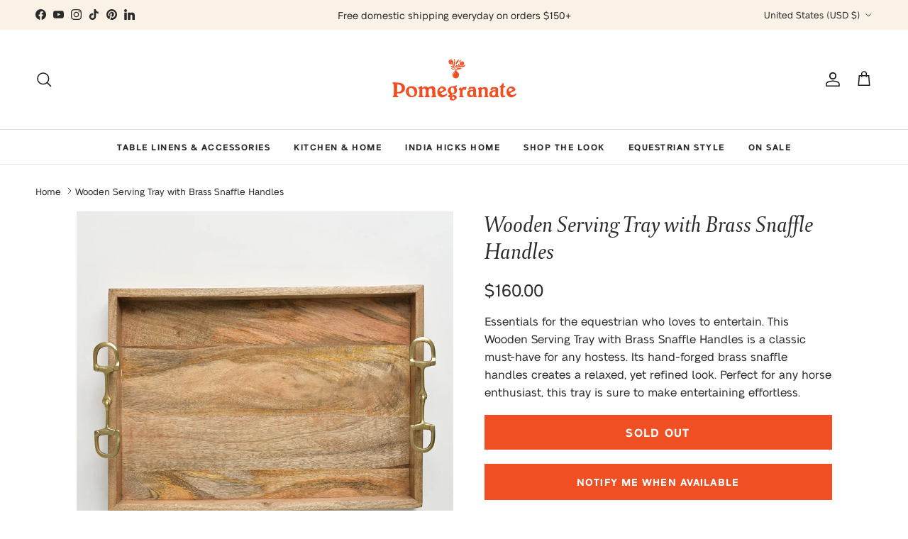

--- FILE ---
content_type: text/html; charset=utf-8
request_url: https://pomegranateinc.com/products/wooden-serving-tray-with-snaffle-handles
body_size: 45881
content:
<!doctype html>
<html class="no-js" lang="en" dir="ltr">
<link rel="stylesheet" href="//pomegranateinc.com/cdn/shop/t/471/assets/custom-styles.css?v=148875715524980138971767020856" type="text/css" />

<head>
  <!-- "snippets/limespot.liquid" was not rendered, the associated app was uninstalled -->
<meta charset="utf-8">
<meta name="viewport" content="width=device-width,initial-scale=1">
<title>Wooden Serving Tray with Brass Snaffle Handles &ndash; Pomegranate</title><link rel="canonical" href="https://pomegranateinc.com/products/wooden-serving-tray-with-snaffle-handles"><link rel="icon" href="//pomegranateinc.com/cdn/shop/files/favicon_afbbaf29-8c5f-4392-8151-0299c472db83.png?crop=center&height=48&v=1661364825&width=48" type="image/png">
  <link rel="apple-touch-icon" href="//pomegranateinc.com/cdn/shop/files/favicon_afbbaf29-8c5f-4392-8151-0299c472db83.png?crop=center&height=180&v=1661364825&width=180"><meta name="description" content="Essentials for the equestrian who loves to entertain. This Wooden Serving Tray with Brass Snaffle Handles is a classic must-have for any hostess. Its hand-forged brass snaffle handles creates a relaxed, yet refined look. Perfect for any horse enthusiast, this tray is sure to make entertaining effortless."><meta property="og:site_name" content="Pomegranate">
<meta property="og:url" content="https://pomegranateinc.com/products/wooden-serving-tray-with-snaffle-handles">
<meta property="og:title" content="Wooden Serving Tray with Brass Snaffle Handles">
<meta property="og:type" content="product">
<meta property="og:description" content="Essentials for the equestrian who loves to entertain. This Wooden Serving Tray with Brass Snaffle Handles is a classic must-have for any hostess. Its hand-forged brass snaffle handles creates a relaxed, yet refined look. Perfect for any horse enthusiast, this tray is sure to make entertaining effortless."><meta property="og:image" content="http://pomegranateinc.com/cdn/shop/products/Wooden-Serving-Tray-with-Snaffle-Handles---Small-282495.jpg?crop=center&height=1200&v=1684032110&width=1200">
  <meta property="og:image:secure_url" content="https://pomegranateinc.com/cdn/shop/products/Wooden-Serving-Tray-with-Snaffle-Handles---Small-282495.jpg?crop=center&height=1200&v=1684032110&width=1200">
  <meta property="og:image:width" content="1000">
  <meta property="og:image:height" content="1000"><meta property="og:price:amount" content="160.00">
  <meta property="og:price:currency" content="USD"><meta name="twitter:card" content="summary_large_image">
<meta name="twitter:title" content="Wooden Serving Tray with Brass Snaffle Handles">
<meta name="twitter:description" content="Essentials for the equestrian who loves to entertain. This Wooden Serving Tray with Brass Snaffle Handles is a classic must-have for any hostess. Its hand-forged brass snaffle handles creates a relaxed, yet refined look. Perfect for any horse enthusiast, this tray is sure to make entertaining effortless.">
<style>@font-face {
  font-family: "Source Sans Pro";
  font-weight: 400;
  font-style: normal;
  font-display: fallback;
  src: url("//pomegranateinc.com/cdn/fonts/source_sans_pro/sourcesanspro_n4.50ae3e156aed9a794db7e94c4d00984c7b66616c.woff2") format("woff2"),
       url("//pomegranateinc.com/cdn/fonts/source_sans_pro/sourcesanspro_n4.d1662e048bd96ae7123e46600ff9744c0d84502d.woff") format("woff");
}
@font-face {
  font-family: "Source Sans Pro";
  font-weight: 700;
  font-style: normal;
  font-display: fallback;
  src: url("//pomegranateinc.com/cdn/fonts/source_sans_pro/sourcesanspro_n7.41cbad1715ffa6489ec3aab1c16fda6d5bdf2235.woff2") format("woff2"),
       url("//pomegranateinc.com/cdn/fonts/source_sans_pro/sourcesanspro_n7.01173495588557d2be0eb2bb2ecdf8e4f01cf917.woff") format("woff");
}
@font-face {
  font-family: "Source Sans Pro";
  font-weight: 500;
  font-style: normal;
  font-display: fallback;
  src: url("//pomegranateinc.com/cdn/fonts/source_sans_pro/sourcesanspro_n5.783a0e56914d4f6f44d3728e24352fac8739bbef.woff2") format("woff2"),
       url("//pomegranateinc.com/cdn/fonts/source_sans_pro/sourcesanspro_n5.a0c268a4943a8f0e51c6ea7086c7d033d0e9efb7.woff") format("woff");
}
@font-face {
  font-family: "Source Sans Pro";
  font-weight: 400;
  font-style: italic;
  font-display: fallback;
  src: url("//pomegranateinc.com/cdn/fonts/source_sans_pro/sourcesanspro_i4.130f29b9baa0095b80aea9236ca9ef6ab0069c67.woff2") format("woff2"),
       url("//pomegranateinc.com/cdn/fonts/source_sans_pro/sourcesanspro_i4.6146c8c8ae7b8853ccbbc8b859fcf805016ee743.woff") format("woff");
}
@font-face {
  font-family: "Source Sans Pro";
  font-weight: 700;
  font-style: italic;
  font-display: fallback;
  src: url("//pomegranateinc.com/cdn/fonts/source_sans_pro/sourcesanspro_i7.98bb15b3a23880a6e1d86ade6dbb197526ff768d.woff2") format("woff2"),
       url("//pomegranateinc.com/cdn/fonts/source_sans_pro/sourcesanspro_i7.6274cea5e22a575d33653322a4399caadffb1338.woff") format("woff");
}
@font-face {
  font-family: "Source Sans Pro";
  font-weight: 400;
  font-style: normal;
  font-display: fallback;
  src: url("//pomegranateinc.com/cdn/fonts/source_sans_pro/sourcesanspro_n4.50ae3e156aed9a794db7e94c4d00984c7b66616c.woff2") format("woff2"),
       url("//pomegranateinc.com/cdn/fonts/source_sans_pro/sourcesanspro_n4.d1662e048bd96ae7123e46600ff9744c0d84502d.woff") format("woff");
}
@font-face {
  font-family: "Source Sans Pro";
  font-weight: 600;
  font-style: normal;
  font-display: fallback;
  src: url("//pomegranateinc.com/cdn/fonts/source_sans_pro/sourcesanspro_n6.cdbfc001bf7647698fff34a09dc1c625e4008e01.woff2") format("woff2"),
       url("//pomegranateinc.com/cdn/fonts/source_sans_pro/sourcesanspro_n6.75b644b223b15254f28282d56f730f2224564c8d.woff") format("woff");
}
:root {
  --page-container-width:          2200px;
  --reading-container-width:       720px;
  --divider-opacity:               0.14;
  --gutter-large:                  30px;
  --gutter-desktop:                20px;
  --gutter-mobile:                 16px;
  --section-padding:               50px;
  --larger-section-padding:        80px;
  --larger-section-padding-mobile: 60px;
  --largest-section-padding:       110px;
  --aos-animate-duration:          0.6s;

  --base-font-family:              "Source Sans Pro", sans-serif;
  --base-font-weight:              400;
  --base-font-style:               normal;
  --heading-font-family:           Garamond, Baskerville, Caslon, serif;
  --heading-font-weight:           400;
  --heading-font-style:            normal;
  --heading-font-letter-spacing:   normal;
  --logo-font-family:              Garamond, Baskerville, Caslon, serif;
  --logo-font-weight:              400;
  --logo-font-style:               normal;
  --nav-font-family:               "Source Sans Pro", sans-serif;
  --nav-font-weight:               400;
  --nav-font-style:                normal;

  --base-text-size:16px;
  --base-line-height:              1.6;
  --input-text-size:16px;
  --smaller-text-size-1:13px;
  --smaller-text-size-2:14px;
  --smaller-text-size-3:13px;
  --smaller-text-size-4:12px;
  --larger-text-size:32px;
  --super-large-text-size:56px;
  --super-large-mobile-text-size:26px;
  --larger-mobile-text-size:26px;
  --logo-text-size:26px;--btn-letter-spacing: 0.08em;
    --btn-text-transform: uppercase;
    --button-text-size: 14px;
    --quickbuy-button-text-size: 13;
    --small-feature-link-font-size: 0.75em;
    --input-btn-padding-top: 1.2em;
    --input-btn-padding-bottom: 1.2em;--heading-text-transform:none;
  --nav-text-size:                      12px;
  --mobile-menu-font-weight:            inherit;

  --body-bg-color:                      255 255 255;
  --bg-color:                           255 255 255;
  --body-text-color:                    42 42 42;
  --text-color:                         42 42 42;

  --header-text-col:                    #171717;--header-text-hover-col:             var(--main-nav-link-hover-col);--header-bg-col:                     #ffffff;
  --heading-color:                     42 42 42;
  --body-heading-color:                42 42 42;
  --heading-divider-col:               #dfe3e8;

  --logo-col:                          #171717;
  --main-nav-bg:                       #ffffff;
  --main-nav-link-col:                 #2a2a2a;
  --main-nav-link-hover-col:           #f04e23;
  --main-nav-link-featured-col:        #f04e23;

  --link-color:                        240 78 35;
  --body-link-color:                   240 78 35;

  --btn-bg-color:                        240 78 35;
  --btn-bg-hover-color:                  212 63 24;
  --btn-border-color:                    240 78 35;
  --btn-border-hover-color:              212 63 24;
  --btn-text-color:                      255 255 255;
  --btn-text-hover-color:                255 255 255;--btn-alt-bg-color:                    240 78 35;
  --btn-alt-text-color:                  255 255 255;
  --btn-alt-border-color:                240 78 35;
  --btn-alt-border-hover-color:          240 78 35;--btn-ter-bg-color:                    235 235 235;
  --btn-ter-text-color:                  0 0 0;
  --btn-ter-bg-hover-color:              240 78 35;
  --btn-ter-text-hover-color:            255 255 255;--btn-border-radius: 0;
    --btn-inspired-border-radius: 0;--color-scheme-default:                             #ffffff;
  --color-scheme-default-color:                       255 255 255;
  --color-scheme-default-text-color:                  42 42 42;
  --color-scheme-default-head-color:                  42 42 42;
  --color-scheme-default-link-color:                  240 78 35;
  --color-scheme-default-btn-text-color:              255 255 255;
  --color-scheme-default-btn-text-hover-color:        255 255 255;
  --color-scheme-default-btn-bg-color:                240 78 35;
  --color-scheme-default-btn-bg-hover-color:          212 63 24;
  --color-scheme-default-btn-border-color:            240 78 35;
  --color-scheme-default-btn-border-hover-color:      212 63 24;
  --color-scheme-default-btn-alt-text-color:          255 255 255;
  --color-scheme-default-btn-alt-bg-color:            240 78 35;
  --color-scheme-default-btn-alt-border-color:        240 78 35;
  --color-scheme-default-btn-alt-border-hover-color:  240 78 35;

  --color-scheme-1:                             #fff7e4;
  --color-scheme-1-color:                       255 247 228;
  --color-scheme-1-text-color:                  52 52 52;
  --color-scheme-1-head-color:                  52 52 52;
  --color-scheme-1-link-color:                  221 154 26;
  --color-scheme-1-btn-text-color:              255 255 255;
  --color-scheme-1-btn-text-hover-color:        255 255 255;
  --color-scheme-1-btn-bg-color:                240 78 35;
  --color-scheme-1-btn-bg-hover-color:          212 63 24;
  --color-scheme-1-btn-border-color:            240 78 35;
  --color-scheme-1-btn-border-hover-color:      212 63 24;
  --color-scheme-1-btn-alt-text-color:          35 35 35;
  --color-scheme-1-btn-alt-bg-color:            255 255 255;
  --color-scheme-1-btn-alt-border-color:        35 35 35;
  --color-scheme-1-btn-alt-border-hover-color:  35 35 35;

  --color-scheme-2:                             #f04e23;
  --color-scheme-2-color:                       240 78 35;
  --color-scheme-2-text-color:                  255 255 255;
  --color-scheme-2-head-color:                  250 242 230;
  --color-scheme-2-link-color:                  221 154 26;
  --color-scheme-2-btn-text-color:              255 255 255;
  --color-scheme-2-btn-text-hover-color:        255 255 255;
  --color-scheme-2-btn-bg-color:                255 255 255;
  --color-scheme-2-btn-bg-hover-color:          221 154 26;
  --color-scheme-2-btn-border-color:            255 255 255;
  --color-scheme-2-btn-border-hover-color:      221 154 26;
  --color-scheme-2-btn-alt-text-color:          35 35 35;
  --color-scheme-2-btn-alt-bg-color:            255 255 255;
  --color-scheme-2-btn-alt-border-color:        35 35 35;
  --color-scheme-2-btn-alt-border-hover-color:  35 35 35;

  /* Shop Pay payment terms */
  --payment-terms-background-color:    #ffffff;--quickbuy-bg: 255 255 255;--body-input-background-color:       rgb(var(--body-bg-color));
  --input-background-color:            rgb(var(--body-bg-color));
  --body-input-text-color:             var(--body-text-color);
  --input-text-color:                  var(--body-text-color);
  --body-input-border-color:           rgb(202, 202, 202);
  --input-border-color:                rgb(202, 202, 202);
  --input-border-color-hover:          rgb(138, 138, 138);
  --input-border-color-active:         rgb(42, 42, 42);

  --swatch-cross-svg:                  url("data:image/svg+xml,%3Csvg xmlns='http://www.w3.org/2000/svg' width='240' height='240' viewBox='0 0 24 24' fill='none' stroke='rgb(202, 202, 202)' stroke-width='0.09' preserveAspectRatio='none' %3E%3Cline x1='24' y1='0' x2='0' y2='24'%3E%3C/line%3E%3C/svg%3E");
  --swatch-cross-hover:                url("data:image/svg+xml,%3Csvg xmlns='http://www.w3.org/2000/svg' width='240' height='240' viewBox='0 0 24 24' fill='none' stroke='rgb(138, 138, 138)' stroke-width='0.09' preserveAspectRatio='none' %3E%3Cline x1='24' y1='0' x2='0' y2='24'%3E%3C/line%3E%3C/svg%3E");
  --swatch-cross-active:               url("data:image/svg+xml,%3Csvg xmlns='http://www.w3.org/2000/svg' width='240' height='240' viewBox='0 0 24 24' fill='none' stroke='rgb(42, 42, 42)' stroke-width='0.09' preserveAspectRatio='none' %3E%3Cline x1='24' y1='0' x2='0' y2='24'%3E%3C/line%3E%3C/svg%3E");

  --footer-divider-col:                #efdfc7;
  --footer-text-col:                   42 42 42;
  --footer-heading-col:                23 23 23;
  --footer-bg-col:                     250 242 230;--product-label-overlay-justify: flex-start;--product-label-overlay-align: flex-start;--product-label-overlay-reduction-text:   #ffffff;
  --product-label-overlay-reduction-bg:     #f04e23;
  --product-label-overlay-reduction-text-weight: 600;
  --product-label-overlay-stock-text:       #ffffff;
  --product-label-overlay-stock-bg:         #f04e23;
  --product-label-overlay-new-text:         #ffffff;
  --product-label-overlay-new-bg:           #f04e23;
  --product-label-overlay-meta-text:        #ffffff;
  --product-label-overlay-meta-bg:          #faf2e6;
  --product-label-sale-text:                #f04e23;
  --product-label-sold-text:                #171717;
  --product-label-preorder-text:            #2a2a2a;

  --product-block-crop-align:               center;

  
  --product-block-price-align:              flex-start;
  --product-block-price-item-margin-start:  initial;
  --product-block-price-item-margin-end:    .5rem;
  

  

  --collection-block-image-position:   center center;

  --swatch-picker-image-size:          40px;
  --swatch-crop-align:                 center center;

  --image-overlay-text-color:          255 255 255;--image-overlay-bg:                  rgba(0, 0, 0, 0.19);
  --image-overlay-shadow-start:        rgb(0 0 0 / 0.55);
  --image-overlay-box-opacity:         0.9;--product-inventory-ok-box-color:            #f2faf0;
  --product-inventory-ok-text-color:           #dd9a1a;
  --product-inventory-ok-icon-box-fill-color:  #fff;
  --product-inventory-low-box-color:           #fcf1cd;
  --product-inventory-low-text-color:          #dd9a1a;
  --product-inventory-low-icon-box-fill-color: #fff;
  --product-inventory-low-text-color-channels: 221, 154, 26;
  --product-inventory-ok-text-color-channels:  221, 154, 26;

  --rating-star-color: 221 154 26;--overlay-align-left: start;
    --overlay-align-right: end;}html[dir=rtl] {
  --overlay-right-text-m-left: 0;
  --overlay-right-text-m-right: auto;
  --overlay-left-shadow-left-left: 15%;
  --overlay-left-shadow-left-right: -50%;
  --overlay-left-shadow-right-left: -85%;
  --overlay-left-shadow-right-right: 0;
}.image-overlay--bg-box .text-overlay .text-overlay__text {
    --image-overlay-box-bg: 255 255 255;
    --heading-color: var(--body-heading-color);
    --text-color: var(--body-text-color);
    --link-color: var(--body-link-color);
  }::selection {
    background: rgb(var(--body-heading-color));
    color: rgb(var(--body-bg-color));
  }
  ::-moz-selection {
    background: rgb(var(--body-heading-color));
    color: rgb(var(--body-bg-color));
  }.use-color-scheme--default {
  --product-label-sale-text:           #f04e23;
  --product-label-sold-text:           #171717;
  --product-label-preorder-text:       #2a2a2a;
  --input-background-color:            rgb(var(--body-bg-color));
  --input-text-color:                  var(--body-input-text-color);
  --input-border-color:                rgb(202, 202, 202);
  --input-border-color-hover:          rgb(138, 138, 138);
  --input-border-color-active:         rgb(42, 42, 42);
}.template-suffix-gift-card .klaviyo-bis-trigger{
      display: none!important;
      opacity: 0!important;
    }
    #shopify-section-template--19089917575419__main .spaced-row{
      margin-top: 0!important;
    }
  </style>
  <link href="//pomegranateinc.com/cdn/shop/t/471/assets/main.css?v=13452448257978190431767020856" rel="stylesheet" type="text/css" media="all" />
<link rel="preload" as="font" href="//pomegranateinc.com/cdn/fonts/source_sans_pro/sourcesanspro_n4.50ae3e156aed9a794db7e94c4d00984c7b66616c.woff2" type="font/woff2" crossorigin><script>
    document.documentElement.className = document.documentElement.className.replace('no-js', 'js');

    window.theme = {
      info: {
        name: 'Symmetry',
        version: '8.0.0'
      },
      device: {
        hasTouch: window.matchMedia('(any-pointer: coarse)').matches,
        hasHover: window.matchMedia('(hover: hover)').matches
      },
      mediaQueries: {
        md: '(min-width: 768px)',
        productMediaCarouselBreak: '(min-width: 1041px)'
      },
      routes: {
        base: 'https://pomegranateinc.com',
        cart: '/cart',
        cartAdd: '/cart/add.js',
        cartUpdate: '/cart/update.js',
        predictiveSearch: '/search/suggest'
      },
      strings: {
        cartTermsConfirmation: "You must agree to the terms and conditions before continuing.",
        cartItemsQuantityError: "You can only add [QUANTITY] of this item to your cart.",
        generalSearchViewAll: "View all search results",
        noStock: "Sold out",
        noVariant: "Unavailable",
        productsProductChooseA: "Choose a",
        generalSearchPages: "Pages",
        generalSearchNoResultsWithoutTerms: "Sorry, we couldnʼt find any results",
        shippingCalculator: {
          singleRate: "There is one shipping rate for this destination:",
          multipleRates: "There are multiple shipping rates for this destination:",
          noRates: "We do not ship to this destination."
        },
        regularPrice: "Regular price",
        salePrice: "Sale price"
      },
      settings: {
        moneyWithCurrencyFormat: "${{amount}} USD",
        cartType: "drawer",
        afterAddToCart: "drawer",
        quickbuyStyle: "button",
        externalLinksNewTab: true,
        internalLinksSmoothScroll: true
      }
    }

    theme.inlineNavigationCheck = function() {
      var pageHeader = document.querySelector('.pageheader'),
          inlineNavContainer = pageHeader.querySelector('.logo-area__left__inner'),
          inlineNav = inlineNavContainer.querySelector('.navigation--left');
      if (inlineNav && getComputedStyle(inlineNav).display != 'none') {
        var inlineMenuCentered = document.querySelector('.pageheader--layout-inline-menu-center'),
            logoContainer = document.querySelector('.logo-area__middle__inner');
        if(inlineMenuCentered) {
          var rightWidth = document.querySelector('.logo-area__right__inner').clientWidth,
              middleWidth = logoContainer.clientWidth,
              logoArea = document.querySelector('.logo-area'),
              computedLogoAreaStyle = getComputedStyle(logoArea),
              logoAreaInnerWidth = logoArea.clientWidth - Math.ceil(parseFloat(computedLogoAreaStyle.paddingLeft)) - Math.ceil(parseFloat(computedLogoAreaStyle.paddingRight)),
              availableNavWidth = logoAreaInnerWidth - Math.max(rightWidth, middleWidth) * 2 - 40;
          inlineNavContainer.style.maxWidth = availableNavWidth + 'px';
        }

        var firstInlineNavLink = inlineNav.querySelector('.navigation__item:first-child'),
            lastInlineNavLink = inlineNav.querySelector('.navigation__item:last-child');
        if (lastInlineNavLink) {
          var inlineNavWidth = null;
          if(document.querySelector('html[dir=rtl]')) {
            inlineNavWidth = firstInlineNavLink.offsetLeft - lastInlineNavLink.offsetLeft + firstInlineNavLink.offsetWidth;
          } else {
            inlineNavWidth = lastInlineNavLink.offsetLeft - firstInlineNavLink.offsetLeft + lastInlineNavLink.offsetWidth;
          }
          if (inlineNavContainer.offsetWidth >= inlineNavWidth) {
            pageHeader.classList.add('pageheader--layout-inline-permitted');
            var tallLogo = logoContainer.clientHeight > lastInlineNavLink.clientHeight + 20;
            if (tallLogo) {
              inlineNav.classList.add('navigation--tight-underline');
            } else {
              inlineNav.classList.remove('navigation--tight-underline');
            }
          } else {
            pageHeader.classList.remove('pageheader--layout-inline-permitted');
          }
        }
      }
    };

    theme.setInitialHeaderHeightProperty = () => {
      const section = document.querySelector('.section-header');
      if (section) {
        document.documentElement.style.setProperty('--theme-header-height', Math.ceil(section.clientHeight) + 'px');
      }
    };
  </script>
  <script src="//pomegranateinc.com/cdn/shop/t/471/assets/main.js?v=150891663519462644191767020856" defer></script>
  <script src="//pomegranateinc.com/cdn/shop/t/471/assets/animate-on-scroll.js?v=15249566486942820451767020856" defer></script>
  <link href="//pomegranateinc.com/cdn/shop/t/471/assets/animate-on-scroll.css?v=135962721104954213331767020856" rel="stylesheet" type="text/css" media="all" />
  
  <script>window.performance && window.performance.mark && window.performance.mark('shopify.content_for_header.start');</script><meta name="facebook-domain-verification" content="wyuufso1yxhk7qmxt2aluxyj2mwufn">
<meta name="facebook-domain-verification" content="vutp1tyufuv4kro4m9oce7dpkgsaom">
<meta id="shopify-digital-wallet" name="shopify-digital-wallet" content="/2248837/digital_wallets/dialog">
<meta name="shopify-checkout-api-token" content="e25985d6fbf2e252254cb58628d65674">
<meta id="in-context-paypal-metadata" data-shop-id="2248837" data-venmo-supported="false" data-environment="production" data-locale="en_US" data-paypal-v4="true" data-currency="USD">
<link rel="alternate" type="application/json+oembed" href="https://pomegranateinc.com/products/wooden-serving-tray-with-snaffle-handles.oembed">
<script async="async" src="/checkouts/internal/preloads.js?locale=en-US"></script>
<link rel="preconnect" href="https://shop.app" crossorigin="anonymous">
<script async="async" src="https://shop.app/checkouts/internal/preloads.js?locale=en-US&shop_id=2248837" crossorigin="anonymous"></script>
<script id="apple-pay-shop-capabilities" type="application/json">{"shopId":2248837,"countryCode":"US","currencyCode":"USD","merchantCapabilities":["supports3DS"],"merchantId":"gid:\/\/shopify\/Shop\/2248837","merchantName":"Pomegranate","requiredBillingContactFields":["postalAddress","email","phone"],"requiredShippingContactFields":["postalAddress","email","phone"],"shippingType":"shipping","supportedNetworks":["visa","masterCard","amex","discover","elo","jcb"],"total":{"type":"pending","label":"Pomegranate","amount":"1.00"},"shopifyPaymentsEnabled":true,"supportsSubscriptions":true}</script>
<script id="shopify-features" type="application/json">{"accessToken":"e25985d6fbf2e252254cb58628d65674","betas":["rich-media-storefront-analytics"],"domain":"pomegranateinc.com","predictiveSearch":true,"shopId":2248837,"locale":"en"}</script>
<script>var Shopify = Shopify || {};
Shopify.shop = "pomegranate-inc.myshopify.com";
Shopify.locale = "en";
Shopify.currency = {"active":"USD","rate":"1.0"};
Shopify.country = "US";
Shopify.theme = {"name":"Post-Holiday 2025","id":156197388539,"schema_name":"Symmetry","schema_version":"8.0.0","theme_store_id":568,"role":"main"};
Shopify.theme.handle = "null";
Shopify.theme.style = {"id":null,"handle":null};
Shopify.cdnHost = "pomegranateinc.com/cdn";
Shopify.routes = Shopify.routes || {};
Shopify.routes.root = "/";</script>
<script type="module">!function(o){(o.Shopify=o.Shopify||{}).modules=!0}(window);</script>
<script>!function(o){function n(){var o=[];function n(){o.push(Array.prototype.slice.apply(arguments))}return n.q=o,n}var t=o.Shopify=o.Shopify||{};t.loadFeatures=n(),t.autoloadFeatures=n()}(window);</script>
<script>
  window.ShopifyPay = window.ShopifyPay || {};
  window.ShopifyPay.apiHost = "shop.app\/pay";
  window.ShopifyPay.redirectState = null;
</script>
<script id="shop-js-analytics" type="application/json">{"pageType":"product"}</script>
<script defer="defer" async type="module" src="//pomegranateinc.com/cdn/shopifycloud/shop-js/modules/v2/client.init-shop-cart-sync_BN7fPSNr.en.esm.js"></script>
<script defer="defer" async type="module" src="//pomegranateinc.com/cdn/shopifycloud/shop-js/modules/v2/chunk.common_Cbph3Kss.esm.js"></script>
<script defer="defer" async type="module" src="//pomegranateinc.com/cdn/shopifycloud/shop-js/modules/v2/chunk.modal_DKumMAJ1.esm.js"></script>
<script type="module">
  await import("//pomegranateinc.com/cdn/shopifycloud/shop-js/modules/v2/client.init-shop-cart-sync_BN7fPSNr.en.esm.js");
await import("//pomegranateinc.com/cdn/shopifycloud/shop-js/modules/v2/chunk.common_Cbph3Kss.esm.js");
await import("//pomegranateinc.com/cdn/shopifycloud/shop-js/modules/v2/chunk.modal_DKumMAJ1.esm.js");

  window.Shopify.SignInWithShop?.initShopCartSync?.({"fedCMEnabled":true,"windoidEnabled":true});

</script>
<script defer="defer" async type="module" src="//pomegranateinc.com/cdn/shopifycloud/shop-js/modules/v2/client.payment-terms_BxzfvcZJ.en.esm.js"></script>
<script defer="defer" async type="module" src="//pomegranateinc.com/cdn/shopifycloud/shop-js/modules/v2/chunk.common_Cbph3Kss.esm.js"></script>
<script defer="defer" async type="module" src="//pomegranateinc.com/cdn/shopifycloud/shop-js/modules/v2/chunk.modal_DKumMAJ1.esm.js"></script>
<script type="module">
  await import("//pomegranateinc.com/cdn/shopifycloud/shop-js/modules/v2/client.payment-terms_BxzfvcZJ.en.esm.js");
await import("//pomegranateinc.com/cdn/shopifycloud/shop-js/modules/v2/chunk.common_Cbph3Kss.esm.js");
await import("//pomegranateinc.com/cdn/shopifycloud/shop-js/modules/v2/chunk.modal_DKumMAJ1.esm.js");

  
</script>
<script>
  window.Shopify = window.Shopify || {};
  if (!window.Shopify.featureAssets) window.Shopify.featureAssets = {};
  window.Shopify.featureAssets['shop-js'] = {"shop-cart-sync":["modules/v2/client.shop-cart-sync_CJVUk8Jm.en.esm.js","modules/v2/chunk.common_Cbph3Kss.esm.js","modules/v2/chunk.modal_DKumMAJ1.esm.js"],"init-fed-cm":["modules/v2/client.init-fed-cm_7Fvt41F4.en.esm.js","modules/v2/chunk.common_Cbph3Kss.esm.js","modules/v2/chunk.modal_DKumMAJ1.esm.js"],"init-shop-email-lookup-coordinator":["modules/v2/client.init-shop-email-lookup-coordinator_Cc088_bR.en.esm.js","modules/v2/chunk.common_Cbph3Kss.esm.js","modules/v2/chunk.modal_DKumMAJ1.esm.js"],"init-windoid":["modules/v2/client.init-windoid_hPopwJRj.en.esm.js","modules/v2/chunk.common_Cbph3Kss.esm.js","modules/v2/chunk.modal_DKumMAJ1.esm.js"],"shop-button":["modules/v2/client.shop-button_B0jaPSNF.en.esm.js","modules/v2/chunk.common_Cbph3Kss.esm.js","modules/v2/chunk.modal_DKumMAJ1.esm.js"],"shop-cash-offers":["modules/v2/client.shop-cash-offers_DPIskqss.en.esm.js","modules/v2/chunk.common_Cbph3Kss.esm.js","modules/v2/chunk.modal_DKumMAJ1.esm.js"],"shop-toast-manager":["modules/v2/client.shop-toast-manager_CK7RT69O.en.esm.js","modules/v2/chunk.common_Cbph3Kss.esm.js","modules/v2/chunk.modal_DKumMAJ1.esm.js"],"init-shop-cart-sync":["modules/v2/client.init-shop-cart-sync_BN7fPSNr.en.esm.js","modules/v2/chunk.common_Cbph3Kss.esm.js","modules/v2/chunk.modal_DKumMAJ1.esm.js"],"init-customer-accounts-sign-up":["modules/v2/client.init-customer-accounts-sign-up_CfPf4CXf.en.esm.js","modules/v2/client.shop-login-button_DeIztwXF.en.esm.js","modules/v2/chunk.common_Cbph3Kss.esm.js","modules/v2/chunk.modal_DKumMAJ1.esm.js"],"pay-button":["modules/v2/client.pay-button_CgIwFSYN.en.esm.js","modules/v2/chunk.common_Cbph3Kss.esm.js","modules/v2/chunk.modal_DKumMAJ1.esm.js"],"init-customer-accounts":["modules/v2/client.init-customer-accounts_DQ3x16JI.en.esm.js","modules/v2/client.shop-login-button_DeIztwXF.en.esm.js","modules/v2/chunk.common_Cbph3Kss.esm.js","modules/v2/chunk.modal_DKumMAJ1.esm.js"],"avatar":["modules/v2/client.avatar_BTnouDA3.en.esm.js"],"init-shop-for-new-customer-accounts":["modules/v2/client.init-shop-for-new-customer-accounts_CsZy_esa.en.esm.js","modules/v2/client.shop-login-button_DeIztwXF.en.esm.js","modules/v2/chunk.common_Cbph3Kss.esm.js","modules/v2/chunk.modal_DKumMAJ1.esm.js"],"shop-follow-button":["modules/v2/client.shop-follow-button_BRMJjgGd.en.esm.js","modules/v2/chunk.common_Cbph3Kss.esm.js","modules/v2/chunk.modal_DKumMAJ1.esm.js"],"checkout-modal":["modules/v2/client.checkout-modal_B9Drz_yf.en.esm.js","modules/v2/chunk.common_Cbph3Kss.esm.js","modules/v2/chunk.modal_DKumMAJ1.esm.js"],"shop-login-button":["modules/v2/client.shop-login-button_DeIztwXF.en.esm.js","modules/v2/chunk.common_Cbph3Kss.esm.js","modules/v2/chunk.modal_DKumMAJ1.esm.js"],"lead-capture":["modules/v2/client.lead-capture_DXYzFM3R.en.esm.js","modules/v2/chunk.common_Cbph3Kss.esm.js","modules/v2/chunk.modal_DKumMAJ1.esm.js"],"shop-login":["modules/v2/client.shop-login_CA5pJqmO.en.esm.js","modules/v2/chunk.common_Cbph3Kss.esm.js","modules/v2/chunk.modal_DKumMAJ1.esm.js"],"payment-terms":["modules/v2/client.payment-terms_BxzfvcZJ.en.esm.js","modules/v2/chunk.common_Cbph3Kss.esm.js","modules/v2/chunk.modal_DKumMAJ1.esm.js"]};
</script>
<script>(function() {
  var isLoaded = false;
  function asyncLoad() {
    if (isLoaded) return;
    isLoaded = true;
    var urls = ["https:\/\/image-optimizer.salessquad.co.uk\/scripts\/tiny_img_not_found_notifier_809f590e2eb43ce8001cebe6b38c25c6.js?shop=pomegranate-inc.myshopify.com","https:\/\/cdn-loyalty.yotpo.com\/loader\/nmxI8dECwBxTMJpnEqQCLg.js?shop=pomegranate-inc.myshopify.com","https:\/\/cdn-bundler.nice-team.net\/app\/js\/bundler.js?shop=pomegranate-inc.myshopify.com","https:\/\/dr4qe3ddw9y32.cloudfront.net\/awin-shopify-integration-code.js?aid=119933\u0026v=shopifyApp_5.2.3\u0026ts=1758651915393\u0026shop=pomegranate-inc.myshopify.com"];
    for (var i = 0; i < urls.length; i++) {
      var s = document.createElement('script');
      s.type = 'text/javascript';
      s.async = true;
      s.src = urls[i];
      var x = document.getElementsByTagName('script')[0];
      x.parentNode.insertBefore(s, x);
    }
  };
  if(window.attachEvent) {
    window.attachEvent('onload', asyncLoad);
  } else {
    window.addEventListener('load', asyncLoad, false);
  }
})();</script>
<script id="__st">var __st={"a":2248837,"offset":-18000,"reqid":"30c45d37-a619-48f7-a38b-5be1019d6b2f-1769817720","pageurl":"pomegranateinc.com\/products\/wooden-serving-tray-with-snaffle-handles","u":"802719d156bb","p":"product","rtyp":"product","rid":8097289437435};</script>
<script>window.ShopifyPaypalV4VisibilityTracking = true;</script>
<script id="captcha-bootstrap">!function(){'use strict';const t='contact',e='account',n='new_comment',o=[[t,t],['blogs',n],['comments',n],[t,'customer']],c=[[e,'customer_login'],[e,'guest_login'],[e,'recover_customer_password'],[e,'create_customer']],r=t=>t.map((([t,e])=>`form[action*='/${t}']:not([data-nocaptcha='true']) input[name='form_type'][value='${e}']`)).join(','),a=t=>()=>t?[...document.querySelectorAll(t)].map((t=>t.form)):[];function s(){const t=[...o],e=r(t);return a(e)}const i='password',u='form_key',d=['recaptcha-v3-token','g-recaptcha-response','h-captcha-response',i],f=()=>{try{return window.sessionStorage}catch{return}},m='__shopify_v',_=t=>t.elements[u];function p(t,e,n=!1){try{const o=window.sessionStorage,c=JSON.parse(o.getItem(e)),{data:r}=function(t){const{data:e,action:n}=t;return t[m]||n?{data:e,action:n}:{data:t,action:n}}(c);for(const[e,n]of Object.entries(r))t.elements[e]&&(t.elements[e].value=n);n&&o.removeItem(e)}catch(o){console.error('form repopulation failed',{error:o})}}const l='form_type',E='cptcha';function T(t){t.dataset[E]=!0}const w=window,h=w.document,L='Shopify',v='ce_forms',y='captcha';let A=!1;((t,e)=>{const n=(g='f06e6c50-85a8-45c8-87d0-21a2b65856fe',I='https://cdn.shopify.com/shopifycloud/storefront-forms-hcaptcha/ce_storefront_forms_captcha_hcaptcha.v1.5.2.iife.js',D={infoText:'Protected by hCaptcha',privacyText:'Privacy',termsText:'Terms'},(t,e,n)=>{const o=w[L][v],c=o.bindForm;if(c)return c(t,g,e,D).then(n);var r;o.q.push([[t,g,e,D],n]),r=I,A||(h.body.append(Object.assign(h.createElement('script'),{id:'captcha-provider',async:!0,src:r})),A=!0)});var g,I,D;w[L]=w[L]||{},w[L][v]=w[L][v]||{},w[L][v].q=[],w[L][y]=w[L][y]||{},w[L][y].protect=function(t,e){n(t,void 0,e),T(t)},Object.freeze(w[L][y]),function(t,e,n,w,h,L){const[v,y,A,g]=function(t,e,n){const i=e?o:[],u=t?c:[],d=[...i,...u],f=r(d),m=r(i),_=r(d.filter((([t,e])=>n.includes(e))));return[a(f),a(m),a(_),s()]}(w,h,L),I=t=>{const e=t.target;return e instanceof HTMLFormElement?e:e&&e.form},D=t=>v().includes(t);t.addEventListener('submit',(t=>{const e=I(t);if(!e)return;const n=D(e)&&!e.dataset.hcaptchaBound&&!e.dataset.recaptchaBound,o=_(e),c=g().includes(e)&&(!o||!o.value);(n||c)&&t.preventDefault(),c&&!n&&(function(t){try{if(!f())return;!function(t){const e=f();if(!e)return;const n=_(t);if(!n)return;const o=n.value;o&&e.removeItem(o)}(t);const e=Array.from(Array(32),(()=>Math.random().toString(36)[2])).join('');!function(t,e){_(t)||t.append(Object.assign(document.createElement('input'),{type:'hidden',name:u})),t.elements[u].value=e}(t,e),function(t,e){const n=f();if(!n)return;const o=[...t.querySelectorAll(`input[type='${i}']`)].map((({name:t})=>t)),c=[...d,...o],r={};for(const[a,s]of new FormData(t).entries())c.includes(a)||(r[a]=s);n.setItem(e,JSON.stringify({[m]:1,action:t.action,data:r}))}(t,e)}catch(e){console.error('failed to persist form',e)}}(e),e.submit())}));const S=(t,e)=>{t&&!t.dataset[E]&&(n(t,e.some((e=>e===t))),T(t))};for(const o of['focusin','change'])t.addEventListener(o,(t=>{const e=I(t);D(e)&&S(e,y())}));const B=e.get('form_key'),M=e.get(l),P=B&&M;t.addEventListener('DOMContentLoaded',(()=>{const t=y();if(P)for(const e of t)e.elements[l].value===M&&p(e,B);[...new Set([...A(),...v().filter((t=>'true'===t.dataset.shopifyCaptcha))])].forEach((e=>S(e,t)))}))}(h,new URLSearchParams(w.location.search),n,t,e,['guest_login'])})(!0,!0)}();</script>
<script integrity="sha256-4kQ18oKyAcykRKYeNunJcIwy7WH5gtpwJnB7kiuLZ1E=" data-source-attribution="shopify.loadfeatures" defer="defer" src="//pomegranateinc.com/cdn/shopifycloud/storefront/assets/storefront/load_feature-a0a9edcb.js" crossorigin="anonymous"></script>
<script crossorigin="anonymous" defer="defer" src="//pomegranateinc.com/cdn/shopifycloud/storefront/assets/shopify_pay/storefront-65b4c6d7.js?v=20250812"></script>
<script data-source-attribution="shopify.dynamic_checkout.dynamic.init">var Shopify=Shopify||{};Shopify.PaymentButton=Shopify.PaymentButton||{isStorefrontPortableWallets:!0,init:function(){window.Shopify.PaymentButton.init=function(){};var t=document.createElement("script");t.src="https://pomegranateinc.com/cdn/shopifycloud/portable-wallets/latest/portable-wallets.en.js",t.type="module",document.head.appendChild(t)}};
</script>
<script data-source-attribution="shopify.dynamic_checkout.buyer_consent">
  function portableWalletsHideBuyerConsent(e){var t=document.getElementById("shopify-buyer-consent"),n=document.getElementById("shopify-subscription-policy-button");t&&n&&(t.classList.add("hidden"),t.setAttribute("aria-hidden","true"),n.removeEventListener("click",e))}function portableWalletsShowBuyerConsent(e){var t=document.getElementById("shopify-buyer-consent"),n=document.getElementById("shopify-subscription-policy-button");t&&n&&(t.classList.remove("hidden"),t.removeAttribute("aria-hidden"),n.addEventListener("click",e))}window.Shopify?.PaymentButton&&(window.Shopify.PaymentButton.hideBuyerConsent=portableWalletsHideBuyerConsent,window.Shopify.PaymentButton.showBuyerConsent=portableWalletsShowBuyerConsent);
</script>
<script data-source-attribution="shopify.dynamic_checkout.cart.bootstrap">document.addEventListener("DOMContentLoaded",(function(){function t(){return document.querySelector("shopify-accelerated-checkout-cart, shopify-accelerated-checkout")}if(t())Shopify.PaymentButton.init();else{new MutationObserver((function(e,n){t()&&(Shopify.PaymentButton.init(),n.disconnect())})).observe(document.body,{childList:!0,subtree:!0})}}));
</script>
<link id="shopify-accelerated-checkout-styles" rel="stylesheet" media="screen" href="https://pomegranateinc.com/cdn/shopifycloud/portable-wallets/latest/accelerated-checkout-backwards-compat.css" crossorigin="anonymous">
<style id="shopify-accelerated-checkout-cart">
        #shopify-buyer-consent {
  margin-top: 1em;
  display: inline-block;
  width: 100%;
}

#shopify-buyer-consent.hidden {
  display: none;
}

#shopify-subscription-policy-button {
  background: none;
  border: none;
  padding: 0;
  text-decoration: underline;
  font-size: inherit;
  cursor: pointer;
}

#shopify-subscription-policy-button::before {
  box-shadow: none;
}

      </style>
<script id="sections-script" data-sections="related-products,footer" defer="defer" src="//pomegranateinc.com/cdn/shop/t/471/compiled_assets/scripts.js?v=74853"></script>
<script>window.performance && window.performance.mark && window.performance.mark('shopify.content_for_header.end');</script>
<!-- CC Custom Head Start --><!-- CC Custom Head End --><!-- BEGIN app block: shopify://apps/elevar-conversion-tracking/blocks/dataLayerEmbed/bc30ab68-b15c-4311-811f-8ef485877ad6 -->



<script type="module" dynamic>
  const configUrl = "/a/elevar/static/configs/5895db0a085294b622a122ca51baffdc53446c9b/config.js";
  const config = (await import(configUrl)).default;
  const scriptUrl = config.script_src_app_theme_embed;

  if (scriptUrl) {
    const { handler } = await import(scriptUrl);

    await handler(
      config,
      {
        cartData: {
  marketId: "89653499",
  attributes:{},
  cartTotal: "0.0",
  currencyCode:"USD",
  items: []
}
,
        user: {cartTotal: "0.0",
    currencyCode:"USD",customer: {},
}
,
        isOnCartPage:false,
        collectionView:null,
        searchResultsView:null,
        productView:{
    attributes:{},
    currencyCode:"USD",defaultVariant: {id:"4246408",name:"Wooden Serving Tray with Brass Snaffle Handles",
        brand:"Pomegranate",
        category:"Serveware",
        variant:"Default Title",
        price: "160.0",
        productId: "8097289437435",
        variantId: "44537794625787",
        compareAtPrice: "0.0",image:"\/\/pomegranateinc.com\/cdn\/shop\/products\/Wooden-Serving-Tray-with-Snaffle-Handles---Small-282495.jpg?v=1684032110",url:"\/products\/wooden-serving-tray-with-snaffle-handles?variant=44537794625787"},items: [{id:"4246408",name:"Wooden Serving Tray with Brass Snaffle Handles",
          brand:"Pomegranate",
          category:"Serveware",
          variant:"Default Title",
          price: "160.0",
          productId: "8097289437435",
          variantId: "44537794625787",
          compareAtPrice: "0.0",image:"\/\/pomegranateinc.com\/cdn\/shop\/products\/Wooden-Serving-Tray-with-Snaffle-Handles---Small-282495.jpg?v=1684032110",url:"\/products\/wooden-serving-tray-with-snaffle-handles?variant=44537794625787"},]
  },
        checkoutComplete: null
      }
    );
  }
</script>


<!-- END app block --><!-- BEGIN app block: shopify://apps/yotpo-loyalty-rewards/blocks/loader-app-embed-block/2f9660df-5018-4e02-9868-ee1fb88d6ccd -->
    <script src="https://cdn-widgetsrepository.yotpo.com/v1/loader/nmxI8dECwBxTMJpnEqQCLg" async></script>




<!-- END app block --><!-- BEGIN app block: shopify://apps/klaviyo-email-marketing-sms/blocks/klaviyo-onsite-embed/2632fe16-c075-4321-a88b-50b567f42507 -->












  <script async src="https://static.klaviyo.com/onsite/js/XTDC4D/klaviyo.js?company_id=XTDC4D"></script>
  <script>!function(){if(!window.klaviyo){window._klOnsite=window._klOnsite||[];try{window.klaviyo=new Proxy({},{get:function(n,i){return"push"===i?function(){var n;(n=window._klOnsite).push.apply(n,arguments)}:function(){for(var n=arguments.length,o=new Array(n),w=0;w<n;w++)o[w]=arguments[w];var t="function"==typeof o[o.length-1]?o.pop():void 0,e=new Promise((function(n){window._klOnsite.push([i].concat(o,[function(i){t&&t(i),n(i)}]))}));return e}}})}catch(n){window.klaviyo=window.klaviyo||[],window.klaviyo.push=function(){var n;(n=window._klOnsite).push.apply(n,arguments)}}}}();</script>

  
    <script id="viewed_product">
      if (item == null) {
        var _learnq = _learnq || [];

        var MetafieldReviews = null
        var MetafieldYotpoRating = null
        var MetafieldYotpoCount = null
        var MetafieldLooxRating = null
        var MetafieldLooxCount = null
        var okendoProduct = null
        var okendoProductReviewCount = null
        var okendoProductReviewAverageValue = null
        try {
          // The following fields are used for Customer Hub recently viewed in order to add reviews.
          // This information is not part of __kla_viewed. Instead, it is part of __kla_viewed_reviewed_items
          MetafieldReviews = {};
          MetafieldYotpoRating = null
          MetafieldYotpoCount = null
          MetafieldLooxRating = null
          MetafieldLooxCount = null

          okendoProduct = null
          // If the okendo metafield is not legacy, it will error, which then requires the new json formatted data
          if (okendoProduct && 'error' in okendoProduct) {
            okendoProduct = null
          }
          okendoProductReviewCount = okendoProduct ? okendoProduct.reviewCount : null
          okendoProductReviewAverageValue = okendoProduct ? okendoProduct.reviewAverageValue : null
        } catch (error) {
          console.error('Error in Klaviyo onsite reviews tracking:', error);
        }

        var item = {
          Name: "Wooden Serving Tray with Brass Snaffle Handles",
          ProductID: 8097289437435,
          Categories: ["All Products","Almost Gone","Best Selling Products","Black Friday Products 2025","Entertaining Essentials","Gifts Over $150","Newest Products"],
          ImageURL: "https://pomegranateinc.com/cdn/shop/products/Wooden-Serving-Tray-with-Snaffle-Handles---Small-282495_grande.jpg?v=1684032110",
          URL: "https://pomegranateinc.com/products/wooden-serving-tray-with-snaffle-handles",
          Brand: "Pomegranate",
          Price: "$160.00",
          Value: "160.00",
          CompareAtPrice: "$0.00"
        };
        _learnq.push(['track', 'Viewed Product', item]);
        _learnq.push(['trackViewedItem', {
          Title: item.Name,
          ItemId: item.ProductID,
          Categories: item.Categories,
          ImageUrl: item.ImageURL,
          Url: item.URL,
          Metadata: {
            Brand: item.Brand,
            Price: item.Price,
            Value: item.Value,
            CompareAtPrice: item.CompareAtPrice
          },
          metafields:{
            reviews: MetafieldReviews,
            yotpo:{
              rating: MetafieldYotpoRating,
              count: MetafieldYotpoCount,
            },
            loox:{
              rating: MetafieldLooxRating,
              count: MetafieldLooxCount,
            },
            okendo: {
              rating: okendoProductReviewAverageValue,
              count: okendoProductReviewCount,
            }
          }
        }]);
      }
    </script>
  




  <script>
    window.klaviyoReviewsProductDesignMode = false
  </script>







<!-- END app block --><script src="https://cdn.shopify.com/extensions/019b97b0-6350-7631-8123-95494b086580/socialwidget-instafeed-78/assets/social-widget.min.js" type="text/javascript" defer="defer"></script>
<script src="https://cdn.shopify.com/extensions/019c10f8-aa6e-73d3-a41f-c69ceda40ac3/loop-returns-352/assets/onstore-block.js" type="text/javascript" defer="defer"></script>
<link href="https://cdn.shopify.com/extensions/019c10f8-aa6e-73d3-a41f-c69ceda40ac3/loop-returns-352/assets/onstore-block.css" rel="stylesheet" type="text/css" media="all">
<link href="https://monorail-edge.shopifysvc.com" rel="dns-prefetch">
<script>(function(){if ("sendBeacon" in navigator && "performance" in window) {try {var session_token_from_headers = performance.getEntriesByType('navigation')[0].serverTiming.find(x => x.name == '_s').description;} catch {var session_token_from_headers = undefined;}var session_cookie_matches = document.cookie.match(/_shopify_s=([^;]*)/);var session_token_from_cookie = session_cookie_matches && session_cookie_matches.length === 2 ? session_cookie_matches[1] : "";var session_token = session_token_from_headers || session_token_from_cookie || "";function handle_abandonment_event(e) {var entries = performance.getEntries().filter(function(entry) {return /monorail-edge.shopifysvc.com/.test(entry.name);});if (!window.abandonment_tracked && entries.length === 0) {window.abandonment_tracked = true;var currentMs = Date.now();var navigation_start = performance.timing.navigationStart;var payload = {shop_id: 2248837,url: window.location.href,navigation_start,duration: currentMs - navigation_start,session_token,page_type: "product"};window.navigator.sendBeacon("https://monorail-edge.shopifysvc.com/v1/produce", JSON.stringify({schema_id: "online_store_buyer_site_abandonment/1.1",payload: payload,metadata: {event_created_at_ms: currentMs,event_sent_at_ms: currentMs}}));}}window.addEventListener('pagehide', handle_abandonment_event);}}());</script>
<script id="web-pixels-manager-setup">(function e(e,d,r,n,o){if(void 0===o&&(o={}),!Boolean(null===(a=null===(i=window.Shopify)||void 0===i?void 0:i.analytics)||void 0===a?void 0:a.replayQueue)){var i,a;window.Shopify=window.Shopify||{};var t=window.Shopify;t.analytics=t.analytics||{};var s=t.analytics;s.replayQueue=[],s.publish=function(e,d,r){return s.replayQueue.push([e,d,r]),!0};try{self.performance.mark("wpm:start")}catch(e){}var l=function(){var e={modern:/Edge?\/(1{2}[4-9]|1[2-9]\d|[2-9]\d{2}|\d{4,})\.\d+(\.\d+|)|Firefox\/(1{2}[4-9]|1[2-9]\d|[2-9]\d{2}|\d{4,})\.\d+(\.\d+|)|Chrom(ium|e)\/(9{2}|\d{3,})\.\d+(\.\d+|)|(Maci|X1{2}).+ Version\/(15\.\d+|(1[6-9]|[2-9]\d|\d{3,})\.\d+)([,.]\d+|)( \(\w+\)|)( Mobile\/\w+|) Safari\/|Chrome.+OPR\/(9{2}|\d{3,})\.\d+\.\d+|(CPU[ +]OS|iPhone[ +]OS|CPU[ +]iPhone|CPU IPhone OS|CPU iPad OS)[ +]+(15[._]\d+|(1[6-9]|[2-9]\d|\d{3,})[._]\d+)([._]\d+|)|Android:?[ /-](13[3-9]|1[4-9]\d|[2-9]\d{2}|\d{4,})(\.\d+|)(\.\d+|)|Android.+Firefox\/(13[5-9]|1[4-9]\d|[2-9]\d{2}|\d{4,})\.\d+(\.\d+|)|Android.+Chrom(ium|e)\/(13[3-9]|1[4-9]\d|[2-9]\d{2}|\d{4,})\.\d+(\.\d+|)|SamsungBrowser\/([2-9]\d|\d{3,})\.\d+/,legacy:/Edge?\/(1[6-9]|[2-9]\d|\d{3,})\.\d+(\.\d+|)|Firefox\/(5[4-9]|[6-9]\d|\d{3,})\.\d+(\.\d+|)|Chrom(ium|e)\/(5[1-9]|[6-9]\d|\d{3,})\.\d+(\.\d+|)([\d.]+$|.*Safari\/(?![\d.]+ Edge\/[\d.]+$))|(Maci|X1{2}).+ Version\/(10\.\d+|(1[1-9]|[2-9]\d|\d{3,})\.\d+)([,.]\d+|)( \(\w+\)|)( Mobile\/\w+|) Safari\/|Chrome.+OPR\/(3[89]|[4-9]\d|\d{3,})\.\d+\.\d+|(CPU[ +]OS|iPhone[ +]OS|CPU[ +]iPhone|CPU IPhone OS|CPU iPad OS)[ +]+(10[._]\d+|(1[1-9]|[2-9]\d|\d{3,})[._]\d+)([._]\d+|)|Android:?[ /-](13[3-9]|1[4-9]\d|[2-9]\d{2}|\d{4,})(\.\d+|)(\.\d+|)|Mobile Safari.+OPR\/([89]\d|\d{3,})\.\d+\.\d+|Android.+Firefox\/(13[5-9]|1[4-9]\d|[2-9]\d{2}|\d{4,})\.\d+(\.\d+|)|Android.+Chrom(ium|e)\/(13[3-9]|1[4-9]\d|[2-9]\d{2}|\d{4,})\.\d+(\.\d+|)|Android.+(UC? ?Browser|UCWEB|U3)[ /]?(15\.([5-9]|\d{2,})|(1[6-9]|[2-9]\d|\d{3,})\.\d+)\.\d+|SamsungBrowser\/(5\.\d+|([6-9]|\d{2,})\.\d+)|Android.+MQ{2}Browser\/(14(\.(9|\d{2,})|)|(1[5-9]|[2-9]\d|\d{3,})(\.\d+|))(\.\d+|)|K[Aa][Ii]OS\/(3\.\d+|([4-9]|\d{2,})\.\d+)(\.\d+|)/},d=e.modern,r=e.legacy,n=navigator.userAgent;return n.match(d)?"modern":n.match(r)?"legacy":"unknown"}(),u="modern"===l?"modern":"legacy",c=(null!=n?n:{modern:"",legacy:""})[u],f=function(e){return[e.baseUrl,"/wpm","/b",e.hashVersion,"modern"===e.buildTarget?"m":"l",".js"].join("")}({baseUrl:d,hashVersion:r,buildTarget:u}),m=function(e){var d=e.version,r=e.bundleTarget,n=e.surface,o=e.pageUrl,i=e.monorailEndpoint;return{emit:function(e){var a=e.status,t=e.errorMsg,s=(new Date).getTime(),l=JSON.stringify({metadata:{event_sent_at_ms:s},events:[{schema_id:"web_pixels_manager_load/3.1",payload:{version:d,bundle_target:r,page_url:o,status:a,surface:n,error_msg:t},metadata:{event_created_at_ms:s}}]});if(!i)return console&&console.warn&&console.warn("[Web Pixels Manager] No Monorail endpoint provided, skipping logging."),!1;try{return self.navigator.sendBeacon.bind(self.navigator)(i,l)}catch(e){}var u=new XMLHttpRequest;try{return u.open("POST",i,!0),u.setRequestHeader("Content-Type","text/plain"),u.send(l),!0}catch(e){return console&&console.warn&&console.warn("[Web Pixels Manager] Got an unhandled error while logging to Monorail."),!1}}}}({version:r,bundleTarget:l,surface:e.surface,pageUrl:self.location.href,monorailEndpoint:e.monorailEndpoint});try{o.browserTarget=l,function(e){var d=e.src,r=e.async,n=void 0===r||r,o=e.onload,i=e.onerror,a=e.sri,t=e.scriptDataAttributes,s=void 0===t?{}:t,l=document.createElement("script"),u=document.querySelector("head"),c=document.querySelector("body");if(l.async=n,l.src=d,a&&(l.integrity=a,l.crossOrigin="anonymous"),s)for(var f in s)if(Object.prototype.hasOwnProperty.call(s,f))try{l.dataset[f]=s[f]}catch(e){}if(o&&l.addEventListener("load",o),i&&l.addEventListener("error",i),u)u.appendChild(l);else{if(!c)throw new Error("Did not find a head or body element to append the script");c.appendChild(l)}}({src:f,async:!0,onload:function(){if(!function(){var e,d;return Boolean(null===(d=null===(e=window.Shopify)||void 0===e?void 0:e.analytics)||void 0===d?void 0:d.initialized)}()){var d=window.webPixelsManager.init(e)||void 0;if(d){var r=window.Shopify.analytics;r.replayQueue.forEach((function(e){var r=e[0],n=e[1],o=e[2];d.publishCustomEvent(r,n,o)})),r.replayQueue=[],r.publish=d.publishCustomEvent,r.visitor=d.visitor,r.initialized=!0}}},onerror:function(){return m.emit({status:"failed",errorMsg:"".concat(f," has failed to load")})},sri:function(e){var d=/^sha384-[A-Za-z0-9+/=]+$/;return"string"==typeof e&&d.test(e)}(c)?c:"",scriptDataAttributes:o}),m.emit({status:"loading"})}catch(e){m.emit({status:"failed",errorMsg:(null==e?void 0:e.message)||"Unknown error"})}}})({shopId: 2248837,storefrontBaseUrl: "https://pomegranateinc.com",extensionsBaseUrl: "https://extensions.shopifycdn.com/cdn/shopifycloud/web-pixels-manager",monorailEndpoint: "https://monorail-edge.shopifysvc.com/unstable/produce_batch",surface: "storefront-renderer",enabledBetaFlags: ["2dca8a86"],webPixelsConfigList: [{"id":"1430814971","configuration":"{\"advertiserId\":\"119933\",\"shopDomain\":\"pomegranate-inc.myshopify.com\",\"appVersion\":\"shopifyApp_5.2.3\"}","eventPayloadVersion":"v1","runtimeContext":"STRICT","scriptVersion":"ddcbf865212fbcf3c042fe6641dfdada","type":"APP","apiClientId":2887701,"privacyPurposes":["ANALYTICS","MARKETING"],"dataSharingAdjustments":{"protectedCustomerApprovalScopes":["read_customer_personal_data"]}},{"id":"1400111355","configuration":"{\"accountID\":\"XTDC4D\",\"webPixelConfig\":\"eyJlbmFibGVBZGRlZFRvQ2FydEV2ZW50cyI6IHRydWV9\"}","eventPayloadVersion":"v1","runtimeContext":"STRICT","scriptVersion":"524f6c1ee37bacdca7657a665bdca589","type":"APP","apiClientId":123074,"privacyPurposes":["ANALYTICS","MARKETING"],"dataSharingAdjustments":{"protectedCustomerApprovalScopes":["read_customer_address","read_customer_email","read_customer_name","read_customer_personal_data","read_customer_phone"]}},{"id":"1329791227","configuration":"{\"pixelCode\":\"D1FBB1RC77U92IKB8EFG\"}","eventPayloadVersion":"v1","runtimeContext":"STRICT","scriptVersion":"22e92c2ad45662f435e4801458fb78cc","type":"APP","apiClientId":4383523,"privacyPurposes":["ANALYTICS","MARKETING","SALE_OF_DATA"],"dataSharingAdjustments":{"protectedCustomerApprovalScopes":["read_customer_address","read_customer_email","read_customer_name","read_customer_personal_data","read_customer_phone"]}},{"id":"1075642619","configuration":"{\"merchantId\":\"1036077\", \"url\":\"https:\/\/classic.avantlink.com\", \"shopName\":\"pomegranate-inc\"}","eventPayloadVersion":"v1","runtimeContext":"STRICT","scriptVersion":"f125f620dfaaabbd1cefde6901cad1c4","type":"APP","apiClientId":125215244289,"privacyPurposes":["ANALYTICS","SALE_OF_DATA"],"dataSharingAdjustments":{"protectedCustomerApprovalScopes":["read_customer_personal_data"]}},{"id":"767590651","configuration":"{\"pid\":\"hMfsNZpjpOapKMZMufYjNfdGdNWN9Sb4bi9Pz9kuBSY=\"}","eventPayloadVersion":"v1","runtimeContext":"STRICT","scriptVersion":"04306dedabeddadf854cdadeaf48c82c","type":"APP","apiClientId":31271321601,"privacyPurposes":["ANALYTICS","MARKETING","SALE_OF_DATA"],"dataSharingAdjustments":{"protectedCustomerApprovalScopes":["read_customer_address","read_customer_email","read_customer_name","read_customer_personal_data","read_customer_phone"]}},{"id":"712179963","configuration":"{\"config\":\"{\\\"pixel_id\\\":\\\"GT-WB72L57T\\\",\\\"google_tag_ids\\\":[\\\"GT-WB72L57T\\\"],\\\"target_country\\\":\\\"US\\\",\\\"gtag_events\\\":[{\\\"type\\\":\\\"view_item\\\",\\\"action_label\\\":\\\"MC-EEZTEKDS51\\\"},{\\\"type\\\":\\\"purchase\\\",\\\"action_label\\\":\\\"MC-EEZTEKDS51\\\"},{\\\"type\\\":\\\"page_view\\\",\\\"action_label\\\":\\\"MC-EEZTEKDS51\\\"}],\\\"enable_monitoring_mode\\\":false}\"}","eventPayloadVersion":"v1","runtimeContext":"OPEN","scriptVersion":"b2a88bafab3e21179ed38636efcd8a93","type":"APP","apiClientId":1780363,"privacyPurposes":[],"dataSharingAdjustments":{"protectedCustomerApprovalScopes":["read_customer_address","read_customer_email","read_customer_name","read_customer_personal_data","read_customer_phone"]}},{"id":"8683771","configuration":"{\"config_url\": \"\/a\/elevar\/static\/configs\/5895db0a085294b622a122ca51baffdc53446c9b\/config.js\"}","eventPayloadVersion":"v1","runtimeContext":"STRICT","scriptVersion":"ab86028887ec2044af7d02b854e52653","type":"APP","apiClientId":2509311,"privacyPurposes":[],"dataSharingAdjustments":{"protectedCustomerApprovalScopes":["read_customer_address","read_customer_email","read_customer_name","read_customer_personal_data","read_customer_phone"]}},{"id":"29884667","eventPayloadVersion":"1","runtimeContext":"LAX","scriptVersion":"1","type":"CUSTOM","privacyPurposes":[],"name":"Elevar - Checkout Tracking"},{"id":"shopify-app-pixel","configuration":"{}","eventPayloadVersion":"v1","runtimeContext":"STRICT","scriptVersion":"0450","apiClientId":"shopify-pixel","type":"APP","privacyPurposes":["ANALYTICS","MARKETING"]},{"id":"shopify-custom-pixel","eventPayloadVersion":"v1","runtimeContext":"LAX","scriptVersion":"0450","apiClientId":"shopify-pixel","type":"CUSTOM","privacyPurposes":["ANALYTICS","MARKETING"]}],isMerchantRequest: false,initData: {"shop":{"name":"Pomegranate","paymentSettings":{"currencyCode":"USD"},"myshopifyDomain":"pomegranate-inc.myshopify.com","countryCode":"US","storefrontUrl":"https:\/\/pomegranateinc.com"},"customer":null,"cart":null,"checkout":null,"productVariants":[{"price":{"amount":160.0,"currencyCode":"USD"},"product":{"title":"Wooden Serving Tray with Brass Snaffle Handles","vendor":"Pomegranate","id":"8097289437435","untranslatedTitle":"Wooden Serving Tray with Brass Snaffle Handles","url":"\/products\/wooden-serving-tray-with-snaffle-handles","type":"Serveware"},"id":"44537794625787","image":{"src":"\/\/pomegranateinc.com\/cdn\/shop\/products\/Wooden-Serving-Tray-with-Snaffle-Handles---Small-282495.jpg?v=1684032110"},"sku":"4246408","title":"Default Title","untranslatedTitle":"Default Title"}],"purchasingCompany":null},},"https://pomegranateinc.com/cdn","1d2a099fw23dfb22ep557258f5m7a2edbae",{"modern":"","legacy":""},{"shopId":"2248837","storefrontBaseUrl":"https:\/\/pomegranateinc.com","extensionBaseUrl":"https:\/\/extensions.shopifycdn.com\/cdn\/shopifycloud\/web-pixels-manager","surface":"storefront-renderer","enabledBetaFlags":"[\"2dca8a86\"]","isMerchantRequest":"false","hashVersion":"1d2a099fw23dfb22ep557258f5m7a2edbae","publish":"custom","events":"[[\"page_viewed\",{}],[\"product_viewed\",{\"productVariant\":{\"price\":{\"amount\":160.0,\"currencyCode\":\"USD\"},\"product\":{\"title\":\"Wooden Serving Tray with Brass Snaffle Handles\",\"vendor\":\"Pomegranate\",\"id\":\"8097289437435\",\"untranslatedTitle\":\"Wooden Serving Tray with Brass Snaffle Handles\",\"url\":\"\/products\/wooden-serving-tray-with-snaffle-handles\",\"type\":\"Serveware\"},\"id\":\"44537794625787\",\"image\":{\"src\":\"\/\/pomegranateinc.com\/cdn\/shop\/products\/Wooden-Serving-Tray-with-Snaffle-Handles---Small-282495.jpg?v=1684032110\"},\"sku\":\"4246408\",\"title\":\"Default Title\",\"untranslatedTitle\":\"Default Title\"}}]]"});</script><script>
  window.ShopifyAnalytics = window.ShopifyAnalytics || {};
  window.ShopifyAnalytics.meta = window.ShopifyAnalytics.meta || {};
  window.ShopifyAnalytics.meta.currency = 'USD';
  var meta = {"product":{"id":8097289437435,"gid":"gid:\/\/shopify\/Product\/8097289437435","vendor":"Pomegranate","type":"Serveware","handle":"wooden-serving-tray-with-snaffle-handles","variants":[{"id":44537794625787,"price":16000,"name":"Wooden Serving Tray with Brass Snaffle Handles","public_title":null,"sku":"4246408"}],"remote":false},"page":{"pageType":"product","resourceType":"product","resourceId":8097289437435,"requestId":"30c45d37-a619-48f7-a38b-5be1019d6b2f-1769817720"}};
  for (var attr in meta) {
    window.ShopifyAnalytics.meta[attr] = meta[attr];
  }
</script>
<script class="analytics">
  (function () {
    var customDocumentWrite = function(content) {
      var jquery = null;

      if (window.jQuery) {
        jquery = window.jQuery;
      } else if (window.Checkout && window.Checkout.$) {
        jquery = window.Checkout.$;
      }

      if (jquery) {
        jquery('body').append(content);
      }
    };

    var hasLoggedConversion = function(token) {
      if (token) {
        return document.cookie.indexOf('loggedConversion=' + token) !== -1;
      }
      return false;
    }

    var setCookieIfConversion = function(token) {
      if (token) {
        var twoMonthsFromNow = new Date(Date.now());
        twoMonthsFromNow.setMonth(twoMonthsFromNow.getMonth() + 2);

        document.cookie = 'loggedConversion=' + token + '; expires=' + twoMonthsFromNow;
      }
    }

    var trekkie = window.ShopifyAnalytics.lib = window.trekkie = window.trekkie || [];
    if (trekkie.integrations) {
      return;
    }
    trekkie.methods = [
      'identify',
      'page',
      'ready',
      'track',
      'trackForm',
      'trackLink'
    ];
    trekkie.factory = function(method) {
      return function() {
        var args = Array.prototype.slice.call(arguments);
        args.unshift(method);
        trekkie.push(args);
        return trekkie;
      };
    };
    for (var i = 0; i < trekkie.methods.length; i++) {
      var key = trekkie.methods[i];
      trekkie[key] = trekkie.factory(key);
    }
    trekkie.load = function(config) {
      trekkie.config = config || {};
      trekkie.config.initialDocumentCookie = document.cookie;
      var first = document.getElementsByTagName('script')[0];
      var script = document.createElement('script');
      script.type = 'text/javascript';
      script.onerror = function(e) {
        var scriptFallback = document.createElement('script');
        scriptFallback.type = 'text/javascript';
        scriptFallback.onerror = function(error) {
                var Monorail = {
      produce: function produce(monorailDomain, schemaId, payload) {
        var currentMs = new Date().getTime();
        var event = {
          schema_id: schemaId,
          payload: payload,
          metadata: {
            event_created_at_ms: currentMs,
            event_sent_at_ms: currentMs
          }
        };
        return Monorail.sendRequest("https://" + monorailDomain + "/v1/produce", JSON.stringify(event));
      },
      sendRequest: function sendRequest(endpointUrl, payload) {
        // Try the sendBeacon API
        if (window && window.navigator && typeof window.navigator.sendBeacon === 'function' && typeof window.Blob === 'function' && !Monorail.isIos12()) {
          var blobData = new window.Blob([payload], {
            type: 'text/plain'
          });

          if (window.navigator.sendBeacon(endpointUrl, blobData)) {
            return true;
          } // sendBeacon was not successful

        } // XHR beacon

        var xhr = new XMLHttpRequest();

        try {
          xhr.open('POST', endpointUrl);
          xhr.setRequestHeader('Content-Type', 'text/plain');
          xhr.send(payload);
        } catch (e) {
          console.log(e);
        }

        return false;
      },
      isIos12: function isIos12() {
        return window.navigator.userAgent.lastIndexOf('iPhone; CPU iPhone OS 12_') !== -1 || window.navigator.userAgent.lastIndexOf('iPad; CPU OS 12_') !== -1;
      }
    };
    Monorail.produce('monorail-edge.shopifysvc.com',
      'trekkie_storefront_load_errors/1.1',
      {shop_id: 2248837,
      theme_id: 156197388539,
      app_name: "storefront",
      context_url: window.location.href,
      source_url: "//pomegranateinc.com/cdn/s/trekkie.storefront.c59ea00e0474b293ae6629561379568a2d7c4bba.min.js"});

        };
        scriptFallback.async = true;
        scriptFallback.src = '//pomegranateinc.com/cdn/s/trekkie.storefront.c59ea00e0474b293ae6629561379568a2d7c4bba.min.js';
        first.parentNode.insertBefore(scriptFallback, first);
      };
      script.async = true;
      script.src = '//pomegranateinc.com/cdn/s/trekkie.storefront.c59ea00e0474b293ae6629561379568a2d7c4bba.min.js';
      first.parentNode.insertBefore(script, first);
    };
    trekkie.load(
      {"Trekkie":{"appName":"storefront","development":false,"defaultAttributes":{"shopId":2248837,"isMerchantRequest":null,"themeId":156197388539,"themeCityHash":"5742047043488043053","contentLanguage":"en","currency":"USD"},"isServerSideCookieWritingEnabled":true,"monorailRegion":"shop_domain","enabledBetaFlags":["65f19447","b5387b81"]},"Session Attribution":{},"S2S":{"facebookCapiEnabled":false,"source":"trekkie-storefront-renderer","apiClientId":580111}}
    );

    var loaded = false;
    trekkie.ready(function() {
      if (loaded) return;
      loaded = true;

      window.ShopifyAnalytics.lib = window.trekkie;

      var originalDocumentWrite = document.write;
      document.write = customDocumentWrite;
      try { window.ShopifyAnalytics.merchantGoogleAnalytics.call(this); } catch(error) {};
      document.write = originalDocumentWrite;

      window.ShopifyAnalytics.lib.page(null,{"pageType":"product","resourceType":"product","resourceId":8097289437435,"requestId":"30c45d37-a619-48f7-a38b-5be1019d6b2f-1769817720","shopifyEmitted":true});

      var match = window.location.pathname.match(/checkouts\/(.+)\/(thank_you|post_purchase)/)
      var token = match? match[1]: undefined;
      if (!hasLoggedConversion(token)) {
        setCookieIfConversion(token);
        window.ShopifyAnalytics.lib.track("Viewed Product",{"currency":"USD","variantId":44537794625787,"productId":8097289437435,"productGid":"gid:\/\/shopify\/Product\/8097289437435","name":"Wooden Serving Tray with Brass Snaffle Handles","price":"160.00","sku":"4246408","brand":"Pomegranate","variant":null,"category":"Serveware","nonInteraction":true,"remote":false},undefined,undefined,{"shopifyEmitted":true});
      window.ShopifyAnalytics.lib.track("monorail:\/\/trekkie_storefront_viewed_product\/1.1",{"currency":"USD","variantId":44537794625787,"productId":8097289437435,"productGid":"gid:\/\/shopify\/Product\/8097289437435","name":"Wooden Serving Tray with Brass Snaffle Handles","price":"160.00","sku":"4246408","brand":"Pomegranate","variant":null,"category":"Serveware","nonInteraction":true,"remote":false,"referer":"https:\/\/pomegranateinc.com\/products\/wooden-serving-tray-with-snaffle-handles"});
      }
    });


        var eventsListenerScript = document.createElement('script');
        eventsListenerScript.async = true;
        eventsListenerScript.src = "//pomegranateinc.com/cdn/shopifycloud/storefront/assets/shop_events_listener-3da45d37.js";
        document.getElementsByTagName('head')[0].appendChild(eventsListenerScript);

})();</script>
<script
  defer
  src="https://pomegranateinc.com/cdn/shopifycloud/perf-kit/shopify-perf-kit-3.1.0.min.js"
  data-application="storefront-renderer"
  data-shop-id="2248837"
  data-render-region="gcp-us-central1"
  data-page-type="product"
  data-theme-instance-id="156197388539"
  data-theme-name="Symmetry"
  data-theme-version="8.0.0"
  data-monorail-region="shop_domain"
  data-resource-timing-sampling-rate="10"
  data-shs="true"
  data-shs-beacon="true"
  data-shs-export-with-fetch="true"
  data-shs-logs-sample-rate="1"
  data-shs-beacon-endpoint="https://pomegranateinc.com/api/collect"
></script>
</head>

<body class="template-product
 cc-animate-enabled">
  <a class="skip-link visually-hidden" href="#content" data-cs-role="skip">Skip to content</a><!-- BEGIN sections: header-group -->
<div id="shopify-section-sections--20807939031291__announcement-bar" class="shopify-section shopify-section-group-header-group section-announcement-bar">

<announcement-bar id="section-id-sections--20807939031291__announcement-bar" class="announcement-bar announcement-bar--with-announcement">
    <style data-shopify>
#section-id-sections--20807939031291__announcement-bar {
        --bg-color: #faf2e6;
        --bg-gradient: ;
        --heading-color: 42 42 42;
        --text-color: 42 42 42;
        --link-color: 42 42 42;
        --announcement-font-size: 14px;
      }
    </style>
<div class="container container--no-max relative">
      <div class="announcement-bar__left desktop-only">
        
<ul class="social inline-flex flex-wrap"><li>
      <a class="social__link flex items-center justify-center" href="https://www.facebook.com/ShopPomegranate/" target="_blank" rel="noopener" title="Pomegranate on Facebook"><svg aria-hidden="true" class="icon icon-facebook" viewBox="2 2 16 16" focusable="false" role="presentation"><path fill="currentColor" d="M18 10.049C18 5.603 14.419 2 10 2c-4.419 0-8 3.603-8 8.049C2 14.067 4.925 17.396 8.75 18v-5.624H6.719v-2.328h2.03V8.275c0-2.017 1.195-3.132 3.023-3.132.874 0 1.79.158 1.79.158v1.98h-1.009c-.994 0-1.303.621-1.303 1.258v1.51h2.219l-.355 2.326H11.25V18c3.825-.604 6.75-3.933 6.75-7.951Z"/></svg><span class="visually-hidden">Facebook</span>
      </a>
    </li><li>
      <a class="social__link flex items-center justify-center" href="https://www.youtube.com/@pomegranateinc" target="_blank" rel="noopener" title="Pomegranate on YouTube"><svg class="icon" width="48" height="34" viewBox="0 0 48 34" aria-hidden="true" focusable="false" role="presentation"><path d="m19.044 23.27-.001-13.582 12.968 6.814-12.967 6.768ZM47.52 7.334s-.47-3.33-1.908-4.798C43.787.61 41.74.601 40.803.49 34.086 0 24.01 0 24.01 0h-.02S13.914 0 7.197.49C6.258.6 4.213.61 2.387 2.535.947 4.003.48 7.334.48 7.334S0 11.247 0 15.158v3.668c0 3.912.48 7.823.48 7.823s.468 3.331 1.906 4.798c1.827 1.926 4.226 1.866 5.294 2.067C11.52 33.885 24 34 24 34s10.086-.015 16.803-.505c.938-.113 2.984-.122 4.809-2.048 1.439-1.467 1.908-4.798 1.908-4.798s.48-3.91.48-7.823v-3.668c0-3.911-.48-7.824-.48-7.824Z" fill="currentColor" fill-rule="evenodd"/></svg><span class="visually-hidden">YouTube</span>
      </a>
    </li><li>
      <a class="social__link flex items-center justify-center" href="https://www.instagram.com/pomegranate_inc" target="_blank" rel="noopener" title="Pomegranate on Instagram"><svg class="icon" width="48" height="48" viewBox="0 0 48 48" aria-hidden="true" focusable="false" role="presentation"><path d="M24 0c-6.518 0-7.335.028-9.895.144-2.555.117-4.3.523-5.826 1.116-1.578.613-2.917 1.434-4.25 2.768C2.693 5.362 1.872 6.701 1.26 8.28.667 9.806.26 11.55.144 14.105.028 16.665 0 17.482 0 24s.028 7.335.144 9.895c.117 2.555.523 4.3 1.116 5.826.613 1.578 1.434 2.917 2.768 4.25 1.334 1.335 2.673 2.156 4.251 2.77 1.527.592 3.271.998 5.826 1.115 2.56.116 3.377.144 9.895.144s7.335-.028 9.895-.144c2.555-.117 4.3-.523 5.826-1.116 1.578-.613 2.917-1.434 4.25-2.768 1.335-1.334 2.156-2.673 2.77-4.251.592-1.527.998-3.271 1.115-5.826.116-2.56.144-3.377.144-9.895s-.028-7.335-.144-9.895c-.117-2.555-.523-4.3-1.116-5.826-.613-1.578-1.434-2.917-2.768-4.25-1.334-1.335-2.673-2.156-4.251-2.769-1.527-.593-3.271-1-5.826-1.116C31.335.028 30.518 0 24 0Zm0 4.324c6.408 0 7.167.025 9.698.14 2.34.107 3.61.498 4.457.827 1.12.435 1.92.955 2.759 1.795.84.84 1.36 1.64 1.795 2.76.33.845.72 2.116.827 4.456.115 2.53.14 3.29.14 9.698s-.025 7.167-.14 9.698c-.107 2.34-.498 3.61-.827 4.457-.435 1.12-.955 1.92-1.795 2.759-.84.84-1.64 1.36-2.76 1.795-.845.33-2.116.72-4.456.827-2.53.115-3.29.14-9.698.14-6.409 0-7.168-.025-9.698-.14-2.34-.107-3.61-.498-4.457-.827-1.12-.435-1.92-.955-2.759-1.795-.84-.84-1.36-1.64-1.795-2.76-.33-.845-.72-2.116-.827-4.456-.115-2.53-.14-3.29-.14-9.698s.025-7.167.14-9.698c.107-2.34.498-3.61.827-4.457.435-1.12.955-1.92 1.795-2.759.84-.84 1.64-1.36 2.76-1.795.845-.33 2.116-.72 4.456-.827 2.53-.115 3.29-.14 9.698-.14Zm0 7.352c-6.807 0-12.324 5.517-12.324 12.324 0 6.807 5.517 12.324 12.324 12.324 6.807 0 12.324-5.517 12.324-12.324 0-6.807-5.517-12.324-12.324-12.324ZM24 32a8 8 0 1 1 0-16 8 8 0 0 1 0 16Zm15.691-20.811a2.88 2.88 0 1 1-5.76 0 2.88 2.88 0 0 1 5.76 0Z" fill="currentColor" fill-rule="evenodd"/></svg><span class="visually-hidden">Instagram</span>
      </a>
    </li><li>
      <a class="social__link flex items-center justify-center" href="https://www.tiktok.com/@pomegranate_inc" target="_blank" rel="noopener" title="Pomegranate on TikTok"><svg class="icon svg-tiktok" width="15" height="16" viewBox="0 0 15 16" fill="none" aria-hidden="true" focusable="false" role="presentation"><path fill="currentColor" d="M7.638.013C8.512 0 9.378.007 10.245 0c.054 1.02.42 2.06 1.167 2.78.746.74 1.8 1.08 2.826 1.193V6.66c-.96-.033-1.926-.233-2.8-.647a8.238 8.238 0 0 1-1.08-.62c-.006 1.947.007 3.894-.013 5.834a5.092 5.092 0 0 1-.9 2.626c-.873 1.28-2.387 2.114-3.94 2.14-.953.054-1.907-.206-2.72-.686C1.438 14.513.492 13.06.352 11.5a12.36 12.36 0 0 1-.007-.993A5.003 5.003 0 0 1 2.065 7.2c1.107-.96 2.653-1.42 4.1-1.147.013.987-.027 1.974-.027 2.96-.66-.213-1.433-.153-2.013.247-.42.273-.74.693-.907 1.167-.14.34-.1.713-.093 1.073.16 1.093 1.213 2.013 2.333 1.913.747-.006 1.46-.44 1.847-1.073.127-.22.267-.447.273-.707.067-1.193.04-2.38.047-3.573.007-2.687-.007-5.367.013-8.047Z"/></svg><span class="visually-hidden">TikTok</span>
      </a>
    </li><li>
      <a class="social__link flex items-center justify-center" href="https://www.pinterest.com/pomegranate_inc/" target="_blank" rel="noopener" title="Pomegranate on Pinterest"><svg class="icon" width="48" height="48" viewBox="0 0 48 48" aria-hidden="true" focusable="false" role="presentation"><path d="M24.001 0C10.748 0 0 10.745 0 24.001c0 9.825 5.91 18.27 14.369 21.981-.068-1.674-.012-3.689.415-5.512.462-1.948 3.087-13.076 3.087-13.076s-.765-1.533-.765-3.799c0-3.556 2.064-6.212 4.629-6.212 2.182 0 3.237 1.64 3.237 3.604 0 2.193-1.4 5.476-2.12 8.515-.6 2.549 1.276 4.623 3.788 4.623 4.547 0 7.61-5.84 7.61-12.76 0-5.258-3.543-9.195-9.986-9.195-7.279 0-11.815 5.427-11.815 11.49 0 2.094.616 3.567 1.581 4.708.446.527.505.736.344 1.34-.113.438-.378 1.505-.488 1.925-.16.607-.652.827-1.2.601-3.355-1.369-4.916-5.04-4.916-9.17 0-6.816 5.75-14.995 17.152-14.995 9.164 0 15.195 6.636 15.195 13.75 0 9.416-5.233 16.45-12.952 16.45-2.588 0-5.026-1.4-5.862-2.99 0 0-1.394 5.53-1.688 6.596-.508 1.85-1.504 3.7-2.415 5.14 2.159.638 4.44.985 6.801.985C37.255 48 48 37.255 48 24.001 48 10.745 37.255 0 24.001 0" fill="currentColor" fill-rule="evenodd"/></svg><span class="visually-hidden">Pinterest</span>
      </a>
    </li><li>
      <a class="social__link flex items-center justify-center" href="https://www.linkedin.com/company/pomegranate-home-and-apparel/" target="_blank" rel="noopener" title="Pomegranate on LinkedIn"><svg aria-hidden="true" class="icon svg-linkedin" viewBox="0 0 310 310" fill="currentColor" focusable="false" role="presentation"><path d="M72.16 99.73H9.927a5 5 0 0 0-5 5v199.928a5 5 0 0 0 5 5H72.16a5 5 0 0 0 5-5V104.73a5 5 0 0 0-5-5zM41.066.341C18.422.341 0 18.743 0 41.362 0 63.991 18.422 82.4 41.066 82.4c22.626 0 41.033-18.41 41.033-41.038C82.1 18.743 63.692.341 41.066.341zM230.454 94.761c-24.995 0-43.472 10.745-54.679 22.954V104.73a5 5 0 0 0-5-5h-59.599a5 5 0 0 0-5 5v199.928a5 5 0 0 0 5 5h62.097a5 5 0 0 0 5-5V205.74c0-33.333 9.054-46.319 32.29-46.319 25.306 0 27.317 20.818 27.317 48.034v97.204a5 5 0 0 0 5 5H305a5 5 0 0 0 5-5V194.995c0-49.565-9.451-100.234-79.546-100.234z"/></svg><span class="visually-hidden">LinkedIn</span>
      </a>
    </li></ul>

      </div>

      <div class="announcement-bar__middle"><div class="announcement-bar__announcements"><div
                class="announcement"
                style="--heading-color: 42 42 42;
                    --text-color: 42 42 42;
                    --link-color: 42 42 42;
                " 
              ><div class="announcement__text">
                  Free domestic shipping everyday on orders $150+

                  
                </div>
              </div></div>
          <div class="announcement-bar__announcement-controller">
            <button class="announcement-button announcement-button--previous" aria-label="Previous"><svg width="24" height="24" viewBox="0 0 24 24" fill="none" stroke="currentColor" stroke-width="1.5" stroke-linecap="round" stroke-linejoin="round" class="icon feather feather-chevron-left" aria-hidden="true" focusable="false" role="presentation"><path d="m15 18-6-6 6-6"/></svg></button><button class="announcement-button announcement-button--next" aria-label="Next"><svg width="24" height="24" viewBox="0 0 24 24" fill="none" stroke="currentColor" stroke-width="1.5" stroke-linecap="round" stroke-linejoin="round" class="icon feather feather-chevron-right" aria-hidden="true" focusable="false" role="presentation"><path d="m9 18 6-6-6-6"/></svg></button>
          </div></div>

      <div class="announcement-bar__right desktop-only">
        
        
          <div class="header-localization">
            

<script src="//pomegranateinc.com/cdn/shop/t/471/assets/custom-select.js?v=173148981874697908181767020856" defer="defer"></script><form method="post" action="/localization" id="annbar-localization" accept-charset="UTF-8" class="form localization no-js-hidden" enctype="multipart/form-data"><input type="hidden" name="form_type" value="localization" /><input type="hidden" name="utf8" value="✓" /><input type="hidden" name="_method" value="put" /><input type="hidden" name="return_to" value="/products/wooden-serving-tray-with-snaffle-handles" /><div class="localization__grid"><div class="localization__selector">
        <input type="hidden" name="country_code" value="US">
<country-selector><label class="label visually-hidden no-js-hidden" for="annbar-localization-country-button">Country/Region</label><div class="custom-select relative w-full no-js-hidden"><button class="custom-select__btn input items-center" type="button"
            aria-expanded="false" aria-haspopup="listbox" id="annbar-localization-country-button">
      <span class="text-start">United States (USD&nbsp;$)</span>
      <svg width="20" height="20" viewBox="0 0 24 24" class="icon" role="presentation" focusable="false" aria-hidden="true">
        <path d="M20 8.5 12.5 16 5 8.5" stroke="currentColor" stroke-width="1.5" fill="none"/>
      </svg>
    </button>
    <ul class="custom-select__listbox absolute invisible" role="listbox" tabindex="-1"
        aria-hidden="true" hidden aria-activedescendant="annbar-localization-country-opt-0"><li class="custom-select__option flex items-center js-option" id="annbar-localization-country-opt-0" role="option"
            data-value="US"
            data-value-id=""

 aria-selected="true">
          <span class="pointer-events-none">United States (USD&nbsp;$)</span>
        </li></ul>
  </div></country-selector></div></div><script>
      customElements.whenDefined('custom-select').then(() => {
        if (!customElements.get('country-selector')) {
          class CountrySelector extends customElements.get('custom-select') {
            constructor() {
              super();
              this.loaded = false;
            }

            async showListbox() {
              if (this.loaded) {
                super.showListbox();
                return;
              }

              this.button.classList.add('is-loading');
              this.button.setAttribute('aria-disabled', 'true');

              try {
                const response = await fetch('?section_id=country-selector');
                if (!response.ok) throw new Error(response.status);

                const tmpl = document.createElement('template');
                tmpl.innerHTML = await response.text();

                const el = tmpl.content.querySelector('.custom-select__listbox');
                this.listbox.innerHTML = el.innerHTML;

                this.options = this.querySelectorAll('.custom-select__option');

                this.popular = this.querySelectorAll('[data-popular]');
                if (this.popular.length) {
                  this.popular[this.popular.length - 1].closest('.custom-select__option')
                    .classList.add('custom-select__option--visual-group-end');
                }

                this.selectedOption = this.querySelector('[aria-selected="true"]');
                if (!this.selectedOption) {
                  this.selectedOption = this.listbox.firstElementChild;
                }

                this.loaded = true;
              } catch {
                this.listbox.innerHTML = '<li>Error fetching countries, please try again.</li>';
              } finally {
                super.showListbox();
                this.button.classList.remove('is-loading');
                this.button.setAttribute('aria-disabled', 'false');
              }
            }

            setButtonWidth() {
              return;
            }
          }

          customElements.define('country-selector', CountrySelector);
        }
      });
    </script><script>
    document.getElementById('annbar-localization').addEventListener('change', (evt) => {
      const input = evt.target.closest('.localization__selector').firstElementChild;
      if (input && input.tagName === 'INPUT') {
        input.value = evt.detail ? evt.detail.selectedValue : evt.target.value;
        evt.currentTarget.submit();
      }
    });
  </script></form>
          </div>
        
      </div>
    </div>
  </announcement-bar>
<style> @media (max-width: 768px) {#shopify-section-sections--20807939031291__announcement-bar .announcement__text {text-align: center; }} </style></div><div id="shopify-section-sections--20807939031291__header" class="shopify-section shopify-section-group-header-group section-header"><style data-shopify>
  .logo img {
    width: 195px;
  }
  .logo-area__middle--logo-image {
    max-width: 195px;
  }
  @media (max-width: 767.98px) {
    .logo img {
      width: 130px;
    }
  }.section-header {
    position: -webkit-sticky;
    position: sticky;
  }</style>
<page-header data-section-id="sections--20807939031291__header">
  <div id="pageheader" class="pageheader pageheader--layout-underneath pageheader--sticky">
    <div class="put-klaviyo-form-here">

    </div>
    <div class="logo-area container container--no-max">
      <div class="logo-area__left">
        <div class="logo-area__left__inner">
          <button class="mobile-nav-toggle" aria-label="Menu" aria-controls="main-nav"><svg width="24" height="24" viewBox="0 0 24 24" fill="none" stroke="currentColor" stroke-width="1.5" stroke-linecap="round" stroke-linejoin="round" class="icon feather feather-menu" aria-hidden="true" focusable="false" role="presentation"><path d="M3 12h18M3 6h18M3 18h18"/></svg></button>
          
            <a class="show-search-link" href="/search" aria-label="Search">
              <span class="show-search-link__icon"><svg class="icon" width="24" height="24" viewBox="0 0 24 24" aria-hidden="true" focusable="false" role="presentation"><g transform="translate(3 3)" stroke="currentColor" stroke-width="1.5" fill="none" fill-rule="evenodd"><circle cx="7.824" cy="7.824" r="7.824"/><path stroke-linecap="square" d="m13.971 13.971 4.47 4.47"/></g></svg></span>
              <span class="show-search-link__text visually-hidden">Search</span>
            </a>
          
          
        </div>
      </div>

      <div class="logo-area__middle logo-area__middle--logo-image">
        <div class="logo-area__middle__inner">
          <div class="logo"><a class="logo__link" href="/" title="Pomegranate"><img class="logo__image" src="//pomegranateinc.com/cdn/shop/files/Pomegranate_PrimaryIdentityORNGWEB.png?v=1681664243&width=390" alt="Pomegranate" itemprop="logo" width="908" height="466" loading="eager" /></a></div>
        </div>
      </div>

      <div class="logo-area__right">
        <div class="logo-area__right__inner">
          
            
              <a class="header-account-link" href="/account/login" aria-label="Account">
                <span class="header-account-link__text visually-hidden">Account</span>
                <span class="header-account-link__icon"><svg class="icon" width="24" height="24" viewBox="0 0 24 24" aria-hidden="true" focusable="false" role="presentation"><g fill="none" fill-rule="evenodd"><path d="M12 2a5 5 0 1 1 0 10 5 5 0 0 1 0-10Zm0 1.429a3.571 3.571 0 1 0 0 7.142 3.571 3.571 0 0 0 0-7.142Z" fill="currentColor"/><path d="M3 18.25c0-2.486 4.542-4 9.028-4 4.486 0 8.972 1.514 8.972 4v3H3v-3Z" stroke="currentColor" stroke-width="1.5"/><circle stroke="currentColor" stroke-width="1.5" cx="12" cy="7" r="4.25"/></g></svg></span>
              </a>
            
          
          
            <a class="show-search-link" href="/search">
              <span class="show-search-link__text visually-hidden">Search</span>
              <span class="show-search-link__icon"><svg class="icon" width="24" height="24" viewBox="0 0 24 24" aria-hidden="true" focusable="false" role="presentation"><g transform="translate(3 3)" stroke="currentColor" stroke-width="1.5" fill="none" fill-rule="evenodd"><circle cx="7.824" cy="7.824" r="7.824"/><path stroke-linecap="square" d="m13.971 13.971 4.47 4.47"/></g></svg></span>
            </a>
          
<a href="/cart" class="cart-link" data-hash="e3b0c44298fc1c149afbf4c8996fb92427ae41e4649b934ca495991b7852b855">
            <span class="cart-link__label visually-hidden">Cart</span>
            <span class="cart-link__icon"><svg class="icon" width="24" height="24" viewBox="0 0 24 24" aria-hidden="true" focusable="false" role="presentation"><g fill="none" fill-rule="evenodd"><path d="M0 0h24v24H0z"/><path d="M15.321 9.5V5.321a3.321 3.321 0 0 0-6.642 0V9.5" stroke="currentColor" stroke-width="1.5"/><path stroke="currentColor" stroke-width="1.5" d="M5.357 7.705h13.286l1.107 13.563H4.25z"/></g></svg><span class="cart-link__count"></span>
            </span>
          </a>
        </div>
      </div>
    </div><script src="//pomegranateinc.com/cdn/shop/t/471/assets/main-search.js?v=76809749390081725741767020856" defer></script>
      <main-search class="main-search "
          data-quick-search="true"
          data-quick-search-meta="true">

        <div class="main-search__container container">
          <button class="main-search__close" aria-label="Close"><svg width="24" height="24" viewBox="0 0 24 24" fill="none" stroke="currentColor" stroke-width="1" stroke-linecap="round" stroke-linejoin="round" class="icon feather feather-x" aria-hidden="true" focusable="false" role="presentation"><path d="M18 6 6 18M6 6l12 12"/></svg></button>

          <form class="main-search__form" action="/search" method="get" autocomplete="off">
            <div class="main-search__input-container">
              <input class="main-search__input" type="text" name="q" autocomplete="off" placeholder="Search our store" aria-label="Search" />
              <button class="main-search__button" type="submit" aria-label="Search"><svg class="icon" width="24" height="24" viewBox="0 0 24 24" aria-hidden="true" focusable="false" role="presentation"><g transform="translate(3 3)" stroke="currentColor" stroke-width="1.5" fill="none" fill-rule="evenodd"><circle cx="7.824" cy="7.824" r="7.824"/><path stroke-linecap="square" d="m13.971 13.971 4.47 4.47"/></g></svg></button>
            </div><script src="//pomegranateinc.com/cdn/shop/t/471/assets/search-suggestions.js?v=101886753114502501091767020856" defer></script>
              <search-suggestions></search-suggestions></form>

          <div class="main-search__results"></div>

          
        </div>
      </main-search></div>

  <main-navigation id="main-nav" class="desktop-only" data-proxy-nav="proxy-nav">
    <div class="navigation navigation--main" role="navigation" aria-label="Primary">
      <div class="navigation__tier-1-container">
        <ul class="navigation__tier-1">
  
<li class="navigation__item navigation__item--with-children navigation__item--with-mega-menu">
      <a href="#" class="navigation__link" aria-haspopup="true" aria-expanded="false" aria-controls="NavigationTier2-1">TABLE LINENS &amp; ACCESSORIES</a>

      
        <a class="navigation__children-toggle" href="#" aria-label="Show links"><svg width="24" height="24" viewBox="0 0 24 24" fill="none" stroke="currentColor" stroke-width="1.3" stroke-linecap="round" stroke-linejoin="round" class="icon feather feather-chevron-down" aria-hidden="true" focusable="false" role="presentation"><path d="m6 9 6 6 6-6"/></svg></a>

        <div id="NavigationTier2-1" class="navigation__tier-2-container navigation__child-tier"><div class="container">
              <ul class="navigation__tier-2 navigation__columns navigation__columns--count-5 navigation__columns--5-cols navigation__columns--with-promos">
                
                  
                    <li class="navigation__item navigation__item--with-children navigation__column">
                      <a href="#" class="navigation__link navigation__column-title" aria-haspopup="true" aria-expanded="false">Trending &amp; New</a>
                      
                        <a class="navigation__children-toggle" href="#" aria-label="Show links"><svg width="24" height="24" viewBox="0 0 24 24" fill="none" stroke="currentColor" stroke-width="1.3" stroke-linecap="round" stroke-linejoin="round" class="icon feather feather-chevron-down" aria-hidden="true" focusable="false" role="presentation"><path d="m6 9 6 6 6-6"/></svg></a>
                      

                      
                        <div class="navigation__tier-3-container navigation__child-tier">
                          <ul class="navigation__tier-3">
                            
                            <li class="navigation__item">
                              <a class="navigation__link" href="/collections/new-arrivals">New Arrivals</a>
                            </li>
                            
                            <li class="navigation__item">
                              <a class="navigation__link" href="/collections/favorites-restocked">Back in Stock</a>
                            </li>
                            
                            <li class="navigation__item">
                              <a class="navigation__link" href="/collections/best-sellers">Best Sellers</a>
                            </li>
                            
                          </ul>
                        </div>
                      
                    </li>
                  
                    <li class="navigation__item navigation__item--with-children navigation__column">
                      <a href="#" class="navigation__link navigation__column-title" aria-haspopup="true" aria-expanded="false">Table Linens</a>
                      
                        <a class="navigation__children-toggle" href="#" aria-label="Show links"><svg width="24" height="24" viewBox="0 0 24 24" fill="none" stroke="currentColor" stroke-width="1.3" stroke-linecap="round" stroke-linejoin="round" class="icon feather feather-chevron-down" aria-hidden="true" focusable="false" role="presentation"><path d="m6 9 6 6 6-6"/></svg></a>
                      

                      
                        <div class="navigation__tier-3-container navigation__child-tier">
                          <ul class="navigation__tier-3">
                            
                            <li class="navigation__item">
                              <a class="navigation__link" href="/collections/tablecloths">Tablecloths</a>
                            </li>
                            
                            <li class="navigation__item">
                              <a class="navigation__link" href="/collections/block-print-napkins">Napkins</a>
                            </li>
                            
                            <li class="navigation__item">
                              <a class="navigation__link" href="/collections/table-runners">Table Runners</a>
                            </li>
                            
                            <li class="navigation__item">
                              <a class="navigation__link" href="/collections/placemats-natural-fibers">Woven Placemats</a>
                            </li>
                            
                            <li class="navigation__item">
                              <a class="navigation__link" href="/collections/placemats-printed">Printed Placemats</a>
                            </li>
                            
                            <li class="navigation__item">
                              <a class="navigation__link" href="/collections/cocktail-napkins">Cocktail Napkins</a>
                            </li>
                            
                            <li class="navigation__item">
                              <a class="navigation__link" href="/collections/bundle-save">Bundle &amp; Save</a>
                            </li>
                            
                          </ul>
                        </div>
                      
                    </li>
                  
                    <li class="navigation__item navigation__item--with-children navigation__column">
                      <a href="#" class="navigation__link navigation__column-title" aria-haspopup="true" aria-expanded="false">Accessories</a>
                      
                        <a class="navigation__children-toggle" href="#" aria-label="Show links"><svg width="24" height="24" viewBox="0 0 24 24" fill="none" stroke="currentColor" stroke-width="1.3" stroke-linecap="round" stroke-linejoin="round" class="icon feather feather-chevron-down" aria-hidden="true" focusable="false" role="presentation"><path d="m6 9 6 6 6-6"/></svg></a>
                      

                      
                        <div class="navigation__tier-3-container navigation__child-tier">
                          <ul class="navigation__tier-3">
                            
                            <li class="navigation__item">
                              <a class="navigation__link" href="/collections/dinnerware">Dinnerware</a>
                            </li>
                            
                            <li class="navigation__item">
                              <a class="navigation__link" href="/collections/serveware">Serveware</a>
                            </li>
                            
                            <li class="navigation__item">
                              <a class="navigation__link" href="/collections/glassware">Glassware</a>
                            </li>
                            
                            <li class="navigation__item">
                              <a class="navigation__link" href="/collections/barware">Barware</a>
                            </li>
                            
                            <li class="navigation__item">
                              <a class="navigation__link" href="/collections/candle-holders">Candle Holders, Vases &amp; Lamps</a>
                            </li>
                            
                            <li class="navigation__item">
                              <a class="navigation__link" href="/collections/rattan-wicker-and-bamboo">Rattan, Wicker &amp; Bamboo</a>
                            </li>
                            
                            <li class="navigation__item">
                              <a class="navigation__link" href="/collections/napkin-rings">Napkin Rings</a>
                            </li>
                            
                          </ul>
                        </div>
                      
                    </li>
                  
                    <li class="navigation__item navigation__item--with-children navigation__column">
                      <a href="#" class="navigation__link navigation__column-title" aria-haspopup="true" aria-expanded="false">Gifting</a>
                      
                        <a class="navigation__children-toggle" href="#" aria-label="Show links"><svg width="24" height="24" viewBox="0 0 24 24" fill="none" stroke="currentColor" stroke-width="1.3" stroke-linecap="round" stroke-linejoin="round" class="icon feather feather-chevron-down" aria-hidden="true" focusable="false" role="presentation"><path d="m6 9 6 6 6-6"/></svg></a>
                      

                      
                        <div class="navigation__tier-3-container navigation__child-tier">
                          <ul class="navigation__tier-3">
                            
                            <li class="navigation__item">
                              <a class="navigation__link" href="/products/pomegranate-gift-card">Gift Cards</a>
                            </li>
                            
                          </ul>
                        </div>
                      
                    </li>
                  
                

                

<li class="desktop-only navigation__column navigation__column--promotion" >
                          <div class="menu-promotion"><a class="menu-promotion__link" href="/collections/ceramics"><div class="menu-promotion__image">
<img data-manual-src="//pomegranateinc.com/cdn/shop/files/Pinot_Tablecloth_Cobalt_Blue_Ceramic_Dinnerware-6617.jpg?v=1738009634&amp;width=3297" alt="" width="3297" height="3297" loading="lazy" sizes="(min-width: 2200px) 550px, (min-width: 768px) 25vw, 100vw" data-manual-srcset="//pomegranateinc.com/cdn/shop/files/Pinot_Tablecloth_Cobalt_Blue_Ceramic_Dinnerware-6617.jpg?v=1738009634&amp;width=425 340w, //pomegranateinc.com/cdn/shop/files/Pinot_Tablecloth_Cobalt_Blue_Ceramic_Dinnerware-6617.jpg?v=1738009634&amp;width=600 480w, //pomegranateinc.com/cdn/shop/files/Pinot_Tablecloth_Cobalt_Blue_Ceramic_Dinnerware-6617.jpg?v=1738009634&amp;width=925 740w, //pomegranateinc.com/cdn/shop/files/Pinot_Tablecloth_Cobalt_Blue_Ceramic_Dinnerware-6617.jpg?v=1738009634&amp;width=1225 980w, //pomegranateinc.com/cdn/shop/files/Pinot_Tablecloth_Cobalt_Blue_Ceramic_Dinnerware-6617.jpg?v=1738009634&amp;width=1500 1200w, //pomegranateinc.com/cdn/shop/files/Pinot_Tablecloth_Cobalt_Blue_Ceramic_Dinnerware-6617.jpg?v=1738009634&amp;width=1750 1400w, //pomegranateinc.com/cdn/shop/files/Pinot_Tablecloth_Cobalt_Blue_Ceramic_Dinnerware-6617.jpg?v=1738009634&amp;width=2000 1600w, //pomegranateinc.com/cdn/shop/files/Pinot_Tablecloth_Cobalt_Blue_Ceramic_Dinnerware-6617.jpg?v=1738009634&amp;width=2400 1920w, //pomegranateinc.com/cdn/shop/files/Pinot_Tablecloth_Cobalt_Blue_Ceramic_Dinnerware-6617.jpg?v=1738009634&amp;width=3200 2560w, //pomegranateinc.com/cdn/shop/files/Pinot_Tablecloth_Cobalt_Blue_Ceramic_Dinnerware-6617.jpg?v=1738009634&amp;width=4000 3200w, //pomegranateinc.com/cdn/shop/files/Pinot_Tablecloth_Cobalt_Blue_Ceramic_Dinnerware-6617.jpg?v=1738009634&amp;width=4121 3297w" class="theme-img"><noscript><img src="//pomegranateinc.com/cdn/shop/files/Pinot_Tablecloth_Cobalt_Blue_Ceramic_Dinnerware-6617.jpg?v=1738009634&amp;width=3297" alt="" width="3297" height="3297" loading="lazy" sizes="(min-width: 2200px) 550px, (min-width: 768px) 25vw, 100vw" srcset="//pomegranateinc.com/cdn/shop/files/Pinot_Tablecloth_Cobalt_Blue_Ceramic_Dinnerware-6617.jpg?v=1738009634&amp;width=425 340w, //pomegranateinc.com/cdn/shop/files/Pinot_Tablecloth_Cobalt_Blue_Ceramic_Dinnerware-6617.jpg?v=1738009634&amp;width=600 480w, //pomegranateinc.com/cdn/shop/files/Pinot_Tablecloth_Cobalt_Blue_Ceramic_Dinnerware-6617.jpg?v=1738009634&amp;width=925 740w, //pomegranateinc.com/cdn/shop/files/Pinot_Tablecloth_Cobalt_Blue_Ceramic_Dinnerware-6617.jpg?v=1738009634&amp;width=1225 980w, //pomegranateinc.com/cdn/shop/files/Pinot_Tablecloth_Cobalt_Blue_Ceramic_Dinnerware-6617.jpg?v=1738009634&amp;width=1500 1200w, //pomegranateinc.com/cdn/shop/files/Pinot_Tablecloth_Cobalt_Blue_Ceramic_Dinnerware-6617.jpg?v=1738009634&amp;width=1750 1400w, //pomegranateinc.com/cdn/shop/files/Pinot_Tablecloth_Cobalt_Blue_Ceramic_Dinnerware-6617.jpg?v=1738009634&amp;width=2000 1600w, //pomegranateinc.com/cdn/shop/files/Pinot_Tablecloth_Cobalt_Blue_Ceramic_Dinnerware-6617.jpg?v=1738009634&amp;width=2400 1920w, //pomegranateinc.com/cdn/shop/files/Pinot_Tablecloth_Cobalt_Blue_Ceramic_Dinnerware-6617.jpg?v=1738009634&amp;width=3200 2560w, //pomegranateinc.com/cdn/shop/files/Pinot_Tablecloth_Cobalt_Blue_Ceramic_Dinnerware-6617.jpg?v=1738009634&amp;width=4000 3200w, //pomegranateinc.com/cdn/shop/files/Pinot_Tablecloth_Cobalt_Blue_Ceramic_Dinnerware-6617.jpg?v=1738009634&amp;width=4121 3297w" class="theme-img"></noscript>
</div><div class="menu-promotion__text">Shop All Ceramics</div></a></div>
                        </li></ul>
            </div></div>
      
    </li>
  
<li class="navigation__item navigation__item--with-children navigation__item--with-mega-menu">
      <a href="#" class="navigation__link" aria-haspopup="true" aria-expanded="false" aria-controls="NavigationTier2-2">KITCHEN &amp; HOME</a>

      
        <a class="navigation__children-toggle" href="#" aria-label="Show links"><svg width="24" height="24" viewBox="0 0 24 24" fill="none" stroke="currentColor" stroke-width="1.3" stroke-linecap="round" stroke-linejoin="round" class="icon feather feather-chevron-down" aria-hidden="true" focusable="false" role="presentation"><path d="m6 9 6 6 6-6"/></svg></a>

        <div id="NavigationTier2-2" class="navigation__tier-2-container navigation__child-tier"><div class="container">
              <ul class="navigation__tier-2 navigation__columns navigation__columns--count-2">
                
                  
                    <li class="navigation__item navigation__item--with-children navigation__column">
                      <a href="#" class="navigation__link navigation__column-title" aria-haspopup="true" aria-expanded="false">Kitchen Textiles</a>
                      
                        <a class="navigation__children-toggle" href="#" aria-label="Show links"><svg width="24" height="24" viewBox="0 0 24 24" fill="none" stroke="currentColor" stroke-width="1.3" stroke-linecap="round" stroke-linejoin="round" class="icon feather feather-chevron-down" aria-hidden="true" focusable="false" role="presentation"><path d="m6 9 6 6 6-6"/></svg></a>
                      

                      
                        <div class="navigation__tier-3-container navigation__child-tier">
                          <ul class="navigation__tier-3">
                            
                            <li class="navigation__item">
                              <a class="navigation__link" href="/collections/aprons">Aprons</a>
                            </li>
                            
                            <li class="navigation__item">
                              <a class="navigation__link" href="/collections/tea-towels">Tea Towels</a>
                            </li>
                            
                            <li class="navigation__item">
                              <a class="navigation__link" href="/collections/oven-mitt-sets">Oven Mitts</a>
                            </li>
                            
                            <li class="navigation__item">
                              <a class="navigation__link" href="/collections/kitchen">Shop All</a>
                            </li>
                            
                          </ul>
                        </div>
                      
                    </li>
                  
                    <li class="navigation__item navigation__item--with-children navigation__column">
                      <a href="#" class="navigation__link navigation__column-title" aria-haspopup="true" aria-expanded="false">Home</a>
                      
                        <a class="navigation__children-toggle" href="#" aria-label="Show links"><svg width="24" height="24" viewBox="0 0 24 24" fill="none" stroke="currentColor" stroke-width="1.3" stroke-linecap="round" stroke-linejoin="round" class="icon feather feather-chevron-down" aria-hidden="true" focusable="false" role="presentation"><path d="m6 9 6 6 6-6"/></svg></a>
                      

                      
                        <div class="navigation__tier-3-container navigation__child-tier">
                          <ul class="navigation__tier-3">
                            
                            <li class="navigation__item">
                              <a class="navigation__link" href="/collections/quilts-pillows-bags">Quilts, Pillows &amp; Bags</a>
                            </li>
                            
                            <li class="navigation__item">
                              <a class="navigation__link" href="/collections/seat-cushions">Seat Cushions</a>
                            </li>
                            
                            <li class="navigation__item">
                              <a class="navigation__link" href="/collections/home-textiles">Shop All</a>
                            </li>
                            
                          </ul>
                        </div>
                      
                    </li>
                  
                

                
</ul>
            </div></div>
      
    </li>
  
<li class="navigation__item">
      <a href="/pages/india-hicks-home" class="navigation__link" >INDIA HICKS HOME</a>

      
    </li>
  
<li class="navigation__item navigation__item--with-children navigation__item--with-small-menu">
      <a href="#" class="navigation__link" aria-haspopup="true" aria-expanded="false" aria-controls="NavigationTier2-4">SHOP THE LOOK</a>

      
        <a class="navigation__children-toggle" href="#" aria-label="Show links"><svg width="24" height="24" viewBox="0 0 24 24" fill="none" stroke="currentColor" stroke-width="1.3" stroke-linecap="round" stroke-linejoin="round" class="icon feather feather-chevron-down" aria-hidden="true" focusable="false" role="presentation"><path d="m6 9 6 6 6-6"/></svg></a>

        <div id="NavigationTier2-4" class="navigation__tier-2-container navigation__child-tier"><div class="container">
              <ul class="navigation__tier-2">
                
                  
                    <li class="navigation__item">
                      <a href="/collections/winter-blues" class="navigation__link" >Winter Blues</a>
                      

                      
                    </li>
                  
                    <li class="navigation__item">
                      <a href="/collections/pretty-in-pink" class="navigation__link" >Pretty in Pink</a>
                      

                      
                    </li>
                  
                    <li class="navigation__item">
                      <a href="/collections/spring-greens" class="navigation__link" >Gorgeous Greens</a>
                      

                      
                    </li>
                  
                    <li class="navigation__item">
                      <a href="/collections/natural" class="navigation__link" >Elegant Neutrals</a>
                      

                      
                    </li>
                  
                    <li class="navigation__item">
                      <a href="/collections/coastal-charm" class="navigation__link" >Coastal Charm</a>
                      

                      
                    </li>
                  
                    <li class="navigation__item">
                      <a href="/collections/fenimore-garden" class="navigation__link" >Fenimore Garden</a>
                      

                      
                    </li>
                  
                

                
</ul>
            </div></div>
      
    </li>
  
<li class="navigation__item">
      <a href="/collections/equestrian" class="navigation__link" >EQUESTRIAN STYLE</a>

      
    </li>
  
<li class="navigation__item navigation__item--with-children navigation__item--with-small-menu">
      <a href="#" class="navigation__link" aria-haspopup="true" aria-expanded="false" aria-controls="NavigationTier2-6">ON SALE</a>

      
        <a class="navigation__children-toggle" href="#" aria-label="Show links"><svg width="24" height="24" viewBox="0 0 24 24" fill="none" stroke="currentColor" stroke-width="1.3" stroke-linecap="round" stroke-linejoin="round" class="icon feather feather-chevron-down" aria-hidden="true" focusable="false" role="presentation"><path d="m6 9 6 6 6-6"/></svg></a>

        <div id="NavigationTier2-6" class="navigation__tier-2-container navigation__child-tier"><div class="container">
              <ul class="navigation__tier-2">
                
                  
                    <li class="navigation__item">
                      <a href="/collections/sale-table-home" class="navigation__link" >Table &amp; Home</a>
                      

                      
                    </li>
                  
                    <li class="navigation__item">
                      <a href="/collections/apparel" class="navigation__link" >Apparel</a>
                      

                      
                    </li>
                  
                

                
</ul>
            </div></div>
      
    </li>
  
</ul>
      </div>
    </div><script class="mobile-navigation-drawer-template" type="text/template">
      <div class="mobile-navigation-drawer" data-mobile-expand-with-entire-link="true">
        <div class="navigation navigation--main" role="navigation" aria-label="Primary">
          <div class="navigation__tier-1-container">
            <div class="navigation__mobile-header">
              <a href="#" class="mobile-nav-back has-ltr-icon" aria-label="Back"><svg width="24" height="24" viewBox="0 0 24 24" fill="none" stroke="currentColor" stroke-width="1.3" stroke-linecap="round" stroke-linejoin="round" class="icon feather feather-chevron-left" aria-hidden="true" focusable="false" role="presentation"><path d="m15 18-6-6 6-6"/></svg></a>
              <span class="mobile-nav-title"></span>
              <a href="#" class="mobile-nav-toggle"  aria-label="Close"><svg width="24" height="24" viewBox="0 0 24 24" fill="none" stroke="currentColor" stroke-width="1.3" stroke-linecap="round" stroke-linejoin="round" class="icon feather feather-x" aria-hidden="true" focusable="false" role="presentation"><path d="M18 6 6 18M6 6l12 12"/></svg></a>
            </div>
            <ul class="navigation__tier-1">
  
<li class="navigation__item navigation__item--with-children navigation__item--with-mega-menu">
      <a href="#" class="navigation__link" aria-haspopup="true" aria-expanded="false" aria-controls="NavigationTier2-1-mob">TABLE LINENS &amp; ACCESSORIES</a>

      
        <a class="navigation__children-toggle" href="#" aria-label="Show links"><svg width="24" height="24" viewBox="0 0 24 24" fill="none" stroke="currentColor" stroke-width="1.3" stroke-linecap="round" stroke-linejoin="round" class="icon feather feather-chevron-down" aria-hidden="true" focusable="false" role="presentation"><path d="m6 9 6 6 6-6"/></svg></a>

        <div id="NavigationTier2-1-mob" class="navigation__tier-2-container navigation__child-tier"><div class="container">
              <ul class="navigation__tier-2 navigation__columns navigation__columns--count-5 navigation__columns--5-cols navigation__columns--with-promos">
                
                  
                    <li class="navigation__item navigation__item--with-children navigation__column">
                      <a href="#" class="navigation__link navigation__column-title" aria-haspopup="true" aria-expanded="false">Trending &amp; New</a>
                      
                        <a class="navigation__children-toggle" href="#" aria-label="Show links"><svg width="24" height="24" viewBox="0 0 24 24" fill="none" stroke="currentColor" stroke-width="1.3" stroke-linecap="round" stroke-linejoin="round" class="icon feather feather-chevron-down" aria-hidden="true" focusable="false" role="presentation"><path d="m6 9 6 6 6-6"/></svg></a>
                      

                      
                        <div class="navigation__tier-3-container navigation__child-tier">
                          <ul class="navigation__tier-3">
                            
                            <li class="navigation__item">
                              <a class="navigation__link" href="/collections/new-arrivals">New Arrivals</a>
                            </li>
                            
                            <li class="navigation__item">
                              <a class="navigation__link" href="/collections/favorites-restocked">Back in Stock</a>
                            </li>
                            
                            <li class="navigation__item">
                              <a class="navigation__link" href="/collections/best-sellers">Best Sellers</a>
                            </li>
                            
                          </ul>
                        </div>
                      
                    </li>
                  
                    <li class="navigation__item navigation__item--with-children navigation__column">
                      <a href="#" class="navigation__link navigation__column-title" aria-haspopup="true" aria-expanded="false">Table Linens</a>
                      
                        <a class="navigation__children-toggle" href="#" aria-label="Show links"><svg width="24" height="24" viewBox="0 0 24 24" fill="none" stroke="currentColor" stroke-width="1.3" stroke-linecap="round" stroke-linejoin="round" class="icon feather feather-chevron-down" aria-hidden="true" focusable="false" role="presentation"><path d="m6 9 6 6 6-6"/></svg></a>
                      

                      
                        <div class="navigation__tier-3-container navigation__child-tier">
                          <ul class="navigation__tier-3">
                            
                            <li class="navigation__item">
                              <a class="navigation__link" href="/collections/tablecloths">Tablecloths</a>
                            </li>
                            
                            <li class="navigation__item">
                              <a class="navigation__link" href="/collections/block-print-napkins">Napkins</a>
                            </li>
                            
                            <li class="navigation__item">
                              <a class="navigation__link" href="/collections/table-runners">Table Runners</a>
                            </li>
                            
                            <li class="navigation__item">
                              <a class="navigation__link" href="/collections/placemats-natural-fibers">Woven Placemats</a>
                            </li>
                            
                            <li class="navigation__item">
                              <a class="navigation__link" href="/collections/placemats-printed">Printed Placemats</a>
                            </li>
                            
                            <li class="navigation__item">
                              <a class="navigation__link" href="/collections/cocktail-napkins">Cocktail Napkins</a>
                            </li>
                            
                            <li class="navigation__item">
                              <a class="navigation__link" href="/collections/bundle-save">Bundle &amp; Save</a>
                            </li>
                            
                          </ul>
                        </div>
                      
                    </li>
                  
                    <li class="navigation__item navigation__item--with-children navigation__column">
                      <a href="#" class="navigation__link navigation__column-title" aria-haspopup="true" aria-expanded="false">Accessories</a>
                      
                        <a class="navigation__children-toggle" href="#" aria-label="Show links"><svg width="24" height="24" viewBox="0 0 24 24" fill="none" stroke="currentColor" stroke-width="1.3" stroke-linecap="round" stroke-linejoin="round" class="icon feather feather-chevron-down" aria-hidden="true" focusable="false" role="presentation"><path d="m6 9 6 6 6-6"/></svg></a>
                      

                      
                        <div class="navigation__tier-3-container navigation__child-tier">
                          <ul class="navigation__tier-3">
                            
                            <li class="navigation__item">
                              <a class="navigation__link" href="/collections/dinnerware">Dinnerware</a>
                            </li>
                            
                            <li class="navigation__item">
                              <a class="navigation__link" href="/collections/serveware">Serveware</a>
                            </li>
                            
                            <li class="navigation__item">
                              <a class="navigation__link" href="/collections/glassware">Glassware</a>
                            </li>
                            
                            <li class="navigation__item">
                              <a class="navigation__link" href="/collections/barware">Barware</a>
                            </li>
                            
                            <li class="navigation__item">
                              <a class="navigation__link" href="/collections/candle-holders">Candle Holders, Vases &amp; Lamps</a>
                            </li>
                            
                            <li class="navigation__item">
                              <a class="navigation__link" href="/collections/rattan-wicker-and-bamboo">Rattan, Wicker &amp; Bamboo</a>
                            </li>
                            
                            <li class="navigation__item">
                              <a class="navigation__link" href="/collections/napkin-rings">Napkin Rings</a>
                            </li>
                            
                          </ul>
                        </div>
                      
                    </li>
                  
                    <li class="navigation__item navigation__item--with-children navigation__column">
                      <a href="#" class="navigation__link navigation__column-title" aria-haspopup="true" aria-expanded="false">Gifting</a>
                      
                        <a class="navigation__children-toggle" href="#" aria-label="Show links"><svg width="24" height="24" viewBox="0 0 24 24" fill="none" stroke="currentColor" stroke-width="1.3" stroke-linecap="round" stroke-linejoin="round" class="icon feather feather-chevron-down" aria-hidden="true" focusable="false" role="presentation"><path d="m6 9 6 6 6-6"/></svg></a>
                      

                      
                        <div class="navigation__tier-3-container navigation__child-tier">
                          <ul class="navigation__tier-3">
                            
                            <li class="navigation__item">
                              <a class="navigation__link" href="/products/pomegranate-gift-card">Gift Cards</a>
                            </li>
                            
                          </ul>
                        </div>
                      
                    </li>
                  
                

                

<li class="navigation__column navigation__column--promotion navigation__column--promotion-carousel"><div class="menu-promotion"><a class="menu-promotion__link" href="/collections/ceramics"><div class="menu-promotion__image">
<img data-manual-src="//pomegranateinc.com/cdn/shop/files/Pinot_Tablecloth_Cobalt_Blue_Ceramic_Dinnerware-6617.jpg?v=1738009634&amp;width=3297" alt="" width="3297" height="3297" loading="lazy" sizes="(min-width: 2200px) 550px, (min-width: 768px) 25vw, 100vw" data-manual-srcset="//pomegranateinc.com/cdn/shop/files/Pinot_Tablecloth_Cobalt_Blue_Ceramic_Dinnerware-6617.jpg?v=1738009634&amp;width=425 340w, //pomegranateinc.com/cdn/shop/files/Pinot_Tablecloth_Cobalt_Blue_Ceramic_Dinnerware-6617.jpg?v=1738009634&amp;width=600 480w, //pomegranateinc.com/cdn/shop/files/Pinot_Tablecloth_Cobalt_Blue_Ceramic_Dinnerware-6617.jpg?v=1738009634&amp;width=925 740w, //pomegranateinc.com/cdn/shop/files/Pinot_Tablecloth_Cobalt_Blue_Ceramic_Dinnerware-6617.jpg?v=1738009634&amp;width=1225 980w, //pomegranateinc.com/cdn/shop/files/Pinot_Tablecloth_Cobalt_Blue_Ceramic_Dinnerware-6617.jpg?v=1738009634&amp;width=1500 1200w, //pomegranateinc.com/cdn/shop/files/Pinot_Tablecloth_Cobalt_Blue_Ceramic_Dinnerware-6617.jpg?v=1738009634&amp;width=1750 1400w, //pomegranateinc.com/cdn/shop/files/Pinot_Tablecloth_Cobalt_Blue_Ceramic_Dinnerware-6617.jpg?v=1738009634&amp;width=2000 1600w, //pomegranateinc.com/cdn/shop/files/Pinot_Tablecloth_Cobalt_Blue_Ceramic_Dinnerware-6617.jpg?v=1738009634&amp;width=2400 1920w, //pomegranateinc.com/cdn/shop/files/Pinot_Tablecloth_Cobalt_Blue_Ceramic_Dinnerware-6617.jpg?v=1738009634&amp;width=3200 2560w, //pomegranateinc.com/cdn/shop/files/Pinot_Tablecloth_Cobalt_Blue_Ceramic_Dinnerware-6617.jpg?v=1738009634&amp;width=4000 3200w, //pomegranateinc.com/cdn/shop/files/Pinot_Tablecloth_Cobalt_Blue_Ceramic_Dinnerware-6617.jpg?v=1738009634&amp;width=4121 3297w" class="theme-img"><noscript><img src="//pomegranateinc.com/cdn/shop/files/Pinot_Tablecloth_Cobalt_Blue_Ceramic_Dinnerware-6617.jpg?v=1738009634&amp;width=3297" alt="" width="3297" height="3297" loading="lazy" sizes="(min-width: 2200px) 550px, (min-width: 768px) 25vw, 100vw" srcset="//pomegranateinc.com/cdn/shop/files/Pinot_Tablecloth_Cobalt_Blue_Ceramic_Dinnerware-6617.jpg?v=1738009634&amp;width=425 340w, //pomegranateinc.com/cdn/shop/files/Pinot_Tablecloth_Cobalt_Blue_Ceramic_Dinnerware-6617.jpg?v=1738009634&amp;width=600 480w, //pomegranateinc.com/cdn/shop/files/Pinot_Tablecloth_Cobalt_Blue_Ceramic_Dinnerware-6617.jpg?v=1738009634&amp;width=925 740w, //pomegranateinc.com/cdn/shop/files/Pinot_Tablecloth_Cobalt_Blue_Ceramic_Dinnerware-6617.jpg?v=1738009634&amp;width=1225 980w, //pomegranateinc.com/cdn/shop/files/Pinot_Tablecloth_Cobalt_Blue_Ceramic_Dinnerware-6617.jpg?v=1738009634&amp;width=1500 1200w, //pomegranateinc.com/cdn/shop/files/Pinot_Tablecloth_Cobalt_Blue_Ceramic_Dinnerware-6617.jpg?v=1738009634&amp;width=1750 1400w, //pomegranateinc.com/cdn/shop/files/Pinot_Tablecloth_Cobalt_Blue_Ceramic_Dinnerware-6617.jpg?v=1738009634&amp;width=2000 1600w, //pomegranateinc.com/cdn/shop/files/Pinot_Tablecloth_Cobalt_Blue_Ceramic_Dinnerware-6617.jpg?v=1738009634&amp;width=2400 1920w, //pomegranateinc.com/cdn/shop/files/Pinot_Tablecloth_Cobalt_Blue_Ceramic_Dinnerware-6617.jpg?v=1738009634&amp;width=3200 2560w, //pomegranateinc.com/cdn/shop/files/Pinot_Tablecloth_Cobalt_Blue_Ceramic_Dinnerware-6617.jpg?v=1738009634&amp;width=4000 3200w, //pomegranateinc.com/cdn/shop/files/Pinot_Tablecloth_Cobalt_Blue_Ceramic_Dinnerware-6617.jpg?v=1738009634&amp;width=4121 3297w" class="theme-img"></noscript>
</div><div class="menu-promotion__text">Shop All Ceramics</div></a></div></li></ul>
            </div></div>
      
    </li>
  
<li class="navigation__item navigation__item--with-children navigation__item--with-mega-menu">
      <a href="#" class="navigation__link" aria-haspopup="true" aria-expanded="false" aria-controls="NavigationTier2-2-mob">KITCHEN &amp; HOME</a>

      
        <a class="navigation__children-toggle" href="#" aria-label="Show links"><svg width="24" height="24" viewBox="0 0 24 24" fill="none" stroke="currentColor" stroke-width="1.3" stroke-linecap="round" stroke-linejoin="round" class="icon feather feather-chevron-down" aria-hidden="true" focusable="false" role="presentation"><path d="m6 9 6 6 6-6"/></svg></a>

        <div id="NavigationTier2-2-mob" class="navigation__tier-2-container navigation__child-tier"><div class="container">
              <ul class="navigation__tier-2 navigation__columns navigation__columns--count-2">
                
                  
                    <li class="navigation__item navigation__item--with-children navigation__column">
                      <a href="#" class="navigation__link navigation__column-title" aria-haspopup="true" aria-expanded="false">Kitchen Textiles</a>
                      
                        <a class="navigation__children-toggle" href="#" aria-label="Show links"><svg width="24" height="24" viewBox="0 0 24 24" fill="none" stroke="currentColor" stroke-width="1.3" stroke-linecap="round" stroke-linejoin="round" class="icon feather feather-chevron-down" aria-hidden="true" focusable="false" role="presentation"><path d="m6 9 6 6 6-6"/></svg></a>
                      

                      
                        <div class="navigation__tier-3-container navigation__child-tier">
                          <ul class="navigation__tier-3">
                            
                            <li class="navigation__item">
                              <a class="navigation__link" href="/collections/aprons">Aprons</a>
                            </li>
                            
                            <li class="navigation__item">
                              <a class="navigation__link" href="/collections/tea-towels">Tea Towels</a>
                            </li>
                            
                            <li class="navigation__item">
                              <a class="navigation__link" href="/collections/oven-mitt-sets">Oven Mitts</a>
                            </li>
                            
                            <li class="navigation__item">
                              <a class="navigation__link" href="/collections/kitchen">Shop All</a>
                            </li>
                            
                          </ul>
                        </div>
                      
                    </li>
                  
                    <li class="navigation__item navigation__item--with-children navigation__column">
                      <a href="#" class="navigation__link navigation__column-title" aria-haspopup="true" aria-expanded="false">Home</a>
                      
                        <a class="navigation__children-toggle" href="#" aria-label="Show links"><svg width="24" height="24" viewBox="0 0 24 24" fill="none" stroke="currentColor" stroke-width="1.3" stroke-linecap="round" stroke-linejoin="round" class="icon feather feather-chevron-down" aria-hidden="true" focusable="false" role="presentation"><path d="m6 9 6 6 6-6"/></svg></a>
                      

                      
                        <div class="navigation__tier-3-container navigation__child-tier">
                          <ul class="navigation__tier-3">
                            
                            <li class="navigation__item">
                              <a class="navigation__link" href="/collections/quilts-pillows-bags">Quilts, Pillows &amp; Bags</a>
                            </li>
                            
                            <li class="navigation__item">
                              <a class="navigation__link" href="/collections/seat-cushions">Seat Cushions</a>
                            </li>
                            
                            <li class="navigation__item">
                              <a class="navigation__link" href="/collections/home-textiles">Shop All</a>
                            </li>
                            
                          </ul>
                        </div>
                      
                    </li>
                  
                

                
</ul>
            </div></div>
      
    </li>
  
<li class="navigation__item">
      <a href="/pages/india-hicks-home" class="navigation__link" >INDIA HICKS HOME</a>

      
    </li>
  
<li class="navigation__item navigation__item--with-children navigation__item--with-small-menu">
      <a href="#" class="navigation__link" aria-haspopup="true" aria-expanded="false" aria-controls="NavigationTier2-4-mob">SHOP THE LOOK</a>

      
        <a class="navigation__children-toggle" href="#" aria-label="Show links"><svg width="24" height="24" viewBox="0 0 24 24" fill="none" stroke="currentColor" stroke-width="1.3" stroke-linecap="round" stroke-linejoin="round" class="icon feather feather-chevron-down" aria-hidden="true" focusable="false" role="presentation"><path d="m6 9 6 6 6-6"/></svg></a>

        <div id="NavigationTier2-4-mob" class="navigation__tier-2-container navigation__child-tier"><div class="container">
              <ul class="navigation__tier-2">
                
                  
                    <li class="navigation__item">
                      <a href="/collections/winter-blues" class="navigation__link" >Winter Blues</a>
                      

                      
                    </li>
                  
                    <li class="navigation__item">
                      <a href="/collections/pretty-in-pink" class="navigation__link" >Pretty in Pink</a>
                      

                      
                    </li>
                  
                    <li class="navigation__item">
                      <a href="/collections/spring-greens" class="navigation__link" >Gorgeous Greens</a>
                      

                      
                    </li>
                  
                    <li class="navigation__item">
                      <a href="/collections/natural" class="navigation__link" >Elegant Neutrals</a>
                      

                      
                    </li>
                  
                    <li class="navigation__item">
                      <a href="/collections/coastal-charm" class="navigation__link" >Coastal Charm</a>
                      

                      
                    </li>
                  
                    <li class="navigation__item">
                      <a href="/collections/fenimore-garden" class="navigation__link" >Fenimore Garden</a>
                      

                      
                    </li>
                  
                

                
</ul>
            </div></div>
      
    </li>
  
<li class="navigation__item">
      <a href="/collections/equestrian" class="navigation__link" >EQUESTRIAN STYLE</a>

      
    </li>
  
<li class="navigation__item navigation__item--with-children navigation__item--with-small-menu">
      <a href="#" class="navigation__link" aria-haspopup="true" aria-expanded="false" aria-controls="NavigationTier2-6-mob">ON SALE</a>

      
        <a class="navigation__children-toggle" href="#" aria-label="Show links"><svg width="24" height="24" viewBox="0 0 24 24" fill="none" stroke="currentColor" stroke-width="1.3" stroke-linecap="round" stroke-linejoin="round" class="icon feather feather-chevron-down" aria-hidden="true" focusable="false" role="presentation"><path d="m6 9 6 6 6-6"/></svg></a>

        <div id="NavigationTier2-6-mob" class="navigation__tier-2-container navigation__child-tier"><div class="container">
              <ul class="navigation__tier-2">
                
                  
                    <li class="navigation__item">
                      <a href="/collections/sale-table-home" class="navigation__link" >Table &amp; Home</a>
                      

                      
                    </li>
                  
                    <li class="navigation__item">
                      <a href="/collections/apparel" class="navigation__link" >Apparel</a>
                      

                      
                    </li>
                  
                

                
</ul>
            </div></div>
      
    </li>
  
</ul>
            
          </div>
        </div>
        <div class="mobile-navigation-drawer__footer"></div>
      </div>
    </script>
  </main-navigation>

  <a href="#" class="header-shade mobile-nav-toggle" aria-label="Close"></a>
</page-header>

<script>
  const mainNav = document.getElementById('main-nav');
  if (mainNav) mainNav.style.opacity = 0;
  setTimeout(() => {
    theme.inlineNavigationCheck();
    if (mainNav) mainNav.style.opacity = null;
  }, 0);
  setTimeout(theme.setInitialHeaderHeightProperty, 0);
</script>

<script type="application/ld+json">
  {
    "@context": "http://schema.org",
    "@type": "Organization",
    "name": "Pomegranate",
      "logo": "https:\/\/pomegranateinc.com\/cdn\/shop\/files\/Pomegranate_PrimaryIdentityORNGWEB.png?v=1681664243\u0026width=908",
    
    "sameAs": [
      
"https:\/\/www.facebook.com\/ShopPomegranate\/","https:\/\/www.youtube.com\/@pomegranateinc","https:\/\/www.instagram.com\/pomegranate_inc","https:\/\/www.tiktok.com\/@pomegranate_inc","https:\/\/www.pinterest.com\/pomegranate_inc\/","https:\/\/www.linkedin.com\/company\/pomegranate-home-and-apparel\/"
    ],
    "url": "https:\/\/pomegranateinc.com"
  }
</script>


</div><div id="shopify-section-sections--20807939031291__store-messages" class="shopify-section shopify-section-group-header-group section-store-messages">
<div id="section-id-sections--20807939031291__store-messages">
    <style data-shopify>
      #section-id-sections--20807939031291__store-messages {
        --background: #f4f6f8;
        --text-1: #171717;
        --text-2: #4c4c4b;
      }
    </style>
    <div class="store-messages messages-0 desktop-only">
      <div class="container"></div>
    </div></div>
</div>
<!-- END sections: header-group --><main id="content" role="main">
    <div class="container cf">
      <div id="shopify-section-template--20807946567931__main" class="shopify-section section-main-product page-section-spacing page-section-spacing--no-top-mobile"><script src="//pomegranateinc.com/cdn/shop/t/471/assets/slideshow.js?v=180883487346732308881767020856" defer></script>
  <div class="container desktop-only not-in-quickbuy">
    <div class="page-header">
      <script type="application/ld+json">
  {
    "@context": "https://schema.org",
    "@type": "BreadcrumbList",
    "itemListElement": [
      {
        "@type": "ListItem",
        "position": 1,
        "name": "Home",
        "item": "https:\/\/pomegranateinc.com\/"
      },{
          "@type": "ListItem",
          "position": 2,
          "name": "Wooden Serving Tray with Brass Snaffle Handles",
          "item": "https:\/\/pomegranateinc.com\/products\/wooden-serving-tray-with-snaffle-handles"
        }]
  }
</script>
<nav class="breadcrumbs" aria-label="Breadcrumbs">
  <ol class="breadcrumbs-list">
    <li class="breadcrumbs-list__item">
      <a class="breadcrumbs-list__link" href="/">Home</a> <span class="icon"><svg width="24" height="24" viewBox="0 0 24 24" fill="none" stroke="currentColor" stroke-width="1.5" stroke-linecap="round" stroke-linejoin="round" class="icon feather feather-chevron-right" aria-hidden="true" focusable="false" role="presentation"><path d="m9 18 6-6-6-6"/></svg></span>
    </li><li class="breadcrumbs-list__item">
        <a class="breadcrumbs-list__link" href="/products/wooden-serving-tray-with-snaffle-handles" aria-current="page">Wooden Serving Tray with Brass Snaffle Handles</a>
      </li></ol></nav>

    </div>
  </div>


<product-form class="js-product product-info quickbuy-content spaced-row container">
  <media-gallery class="media-gallery media-gallery--layout-collage-1 media-gallery-size-medium product-column-left has-thumbnails"

      data-zoom-enabled

      data-preload
>

    <a class="skip-link visually-hidden top-0 start-0" href="#ProductInfo-template--20807946567931__main">Skip to product information</a>

    <div class="media-gallery__inner sticky-content-container">
      <div class="main-image"><carousel-slider class="mobile-only" role="region" aria-roledescription="Carousel" aria-label="" data-dynamic-height="true" data-dispatch-events="true" data-lazy="false">
          <div class="slider slider--no-scrollbar" id="slider-template--20807946567931__main" aria-live="polite" aria-atomic="true">
            <div class="slider__grid"><div class="slider__item is-active"
                  role="group" aria-roledescription="Slide"
                  aria-label="1 of 3"

                  data-media-id="32739900096763"><a class="block show-gallery" href="//pomegranateinc.com/cdn/shop/products/Wooden-Serving-Tray-with-Snaffle-Handles---Small-282495.jpg?v=1684032110&width=5000" aria-label="Load image 1 in gallery view"><div id="FeaturedMedia-template--20807946567931__main-32739900096763-wrapper"
    class="product-media-wrapper"
    data-media-id="template--20807946567931__main-32739900096763"
    tabindex="-1">
  
      <div class="product-media product-media--image"><div class="img-ar img-ar--contain" style="--aspect-ratio: 1.0">
<img src="//pomegranateinc.com/cdn/shop/products/Wooden-Serving-Tray-with-Snaffle-Handles---Small-282495.jpg?v=1684032110&amp;width=1000" alt="" width="1000" height="1000" loading="eager" sizes="(min-width: 2200px) 1100px, (min-width: 768px) 50vw, 100vw" srcset="//pomegranateinc.com/cdn/shop/products/Wooden-Serving-Tray-with-Snaffle-Handles---Small-282495.jpg?v=1684032110&amp;width=425 340w, //pomegranateinc.com/cdn/shop/products/Wooden-Serving-Tray-with-Snaffle-Handles---Small-282495.jpg?v=1684032110&amp;width=600 480w, //pomegranateinc.com/cdn/shop/products/Wooden-Serving-Tray-with-Snaffle-Handles---Small-282495.jpg?v=1684032110&amp;width=925 740w, //pomegranateinc.com/cdn/shop/products/Wooden-Serving-Tray-with-Snaffle-Handles---Small-282495.jpg?v=1684032110&amp;width=1225 980w, //pomegranateinc.com/cdn/shop/products/Wooden-Serving-Tray-with-Snaffle-Handles---Small-282495.jpg?v=1684032110&amp;width=1250 1000w" class="theme-img"></div>
</div>

    
</div>
</a></div><div class="slider__item"
                  role="group" aria-roledescription="Slide"
                  aria-label="2 of 3" tabindex="-1"

                  data-media-id="32739900129531"><a class="block show-gallery" href="//pomegranateinc.com/cdn/shop/products/PaddockScene_DSC_0943_hr_crop-143362.jpg?v=1684032110&width=5000" aria-label="Load image 2 in gallery view"><div id="FeaturedMedia-template--20807946567931__main-32739900129531-wrapper"
    class="product-media-wrapper"
    data-media-id="template--20807946567931__main-32739900129531"
    tabindex="-1">
  
      <div class="product-media product-media--image"><div class="img-ar img-ar--contain" style="--aspect-ratio: 1.0">
<img src="//pomegranateinc.com/cdn/shop/products/PaddockScene_DSC_0943_hr_crop-143362.jpg?v=1684032110&amp;width=1000" alt="" width="1000" height="1000" loading="lazy" sizes="(min-width: 2200px) 1100px, (min-width: 768px) 50vw, 100vw" srcset="//pomegranateinc.com/cdn/shop/products/PaddockScene_DSC_0943_hr_crop-143362.jpg?v=1684032110&amp;width=425 340w, //pomegranateinc.com/cdn/shop/products/PaddockScene_DSC_0943_hr_crop-143362.jpg?v=1684032110&amp;width=600 480w, //pomegranateinc.com/cdn/shop/products/PaddockScene_DSC_0943_hr_crop-143362.jpg?v=1684032110&amp;width=925 740w, //pomegranateinc.com/cdn/shop/products/PaddockScene_DSC_0943_hr_crop-143362.jpg?v=1684032110&amp;width=1225 980w, //pomegranateinc.com/cdn/shop/products/PaddockScene_DSC_0943_hr_crop-143362.jpg?v=1684032110&amp;width=1250 1000w" class="theme-img"></div>
</div>

    
</div>
</a></div><div class="slider__item"
                  role="group" aria-roledescription="Slide"
                  aria-label="3 of 3" tabindex="-1"

                  data-media-id="32739900162299"><a class="block show-gallery" href="//pomegranateinc.com/cdn/shop/products/PaddockScene_DSC_0917_hr_crop-265209.jpg?v=1684032110&width=5000" aria-label="Load image 3 in gallery view"><div id="FeaturedMedia-template--20807946567931__main-32739900162299-wrapper"
    class="product-media-wrapper"
    data-media-id="template--20807946567931__main-32739900162299"
    tabindex="-1">
  
      <div class="product-media product-media--image"><div class="img-ar img-ar--contain" style="--aspect-ratio: 1.0">
<img src="//pomegranateinc.com/cdn/shop/products/PaddockScene_DSC_0917_hr_crop-265209.jpg?v=1684032110&amp;width=1000" alt="" width="1000" height="1000" loading="lazy" sizes="(min-width: 2200px) 1100px, (min-width: 768px) 50vw, 100vw" srcset="//pomegranateinc.com/cdn/shop/products/PaddockScene_DSC_0917_hr_crop-265209.jpg?v=1684032110&amp;width=425 340w, //pomegranateinc.com/cdn/shop/products/PaddockScene_DSC_0917_hr_crop-265209.jpg?v=1684032110&amp;width=600 480w, //pomegranateinc.com/cdn/shop/products/PaddockScene_DSC_0917_hr_crop-265209.jpg?v=1684032110&amp;width=925 740w, //pomegranateinc.com/cdn/shop/products/PaddockScene_DSC_0917_hr_crop-265209.jpg?v=1684032110&amp;width=1225 980w, //pomegranateinc.com/cdn/shop/products/PaddockScene_DSC_0917_hr_crop-265209.jpg?v=1684032110&amp;width=1250 1000w" class="theme-img"></div>
</div>

    
</div>
</a></div></div>
          </div><div class="slider-nav slider-nav--floating desktop-only js-only">
              <button type="button" class="slider-nav__btn slider-nav__btn--style-2 has-ltr-icon" name="prev" aria-controls="slider-template--20807946567931__main">
                <span class="visually-hidden">Previous</span>
                <svg width="24" height="24" viewBox="0 0 24 24" fill="none" stroke="currentColor" stroke-width="1.5" stroke-linecap="round" stroke-linejoin="round" class="icon feather feather-chevron-left" aria-hidden="true" focusable="false" role="presentation"><path d="m15 18-6-6 6-6"/></svg>
              </button>

              <button type="button" class="slider-nav__btn slider-nav__btn--style-2 has-ltr-icon" name="next" aria-controls="slider-template--20807946567931__main">
                <span class="visually-hidden">Next</span>
                <svg width="24" height="24" viewBox="0 0 24 24" fill="none" stroke="currentColor" stroke-width="1.5" stroke-linecap="round" stroke-linejoin="round" class="icon feather feather-chevron-right" aria-hidden="true" focusable="false" role="presentation"><path d="m9 18 6-6-6-6"/></svg>
              </button>
            </div></carousel-slider><div class="product-media-collage desktop-only"><div class="product-media-collage__item is-active" data-media-id="32739900096763"><a class="show-gallery" href="//pomegranateinc.com/cdn/shop/products/Wooden-Serving-Tray-with-Snaffle-Handles---Small-282495.jpg?v=1684032110&width=5000"><div id="FeaturedMedia-template--20807946567931__main-32739900096763-wrapper"
    class="product-media-wrapper"
    data-media-id="template--20807946567931__main-32739900096763"
    tabindex="-1">
  
      <div class="product-media product-media--image"><div class="img-ar img-ar--contain" style="--aspect-ratio: 1.0">
<img src="//pomegranateinc.com/cdn/shop/products/Wooden-Serving-Tray-with-Snaffle-Handles---Small-282495.jpg?v=1684032110&amp;width=1000" alt="" width="1000" height="1000" loading="eager" sizes="(min-width: 2200px) 1100px, (min-width: 768px) 50vw, 100vw" srcset="//pomegranateinc.com/cdn/shop/products/Wooden-Serving-Tray-with-Snaffle-Handles---Small-282495.jpg?v=1684032110&amp;width=425 340w, //pomegranateinc.com/cdn/shop/products/Wooden-Serving-Tray-with-Snaffle-Handles---Small-282495.jpg?v=1684032110&amp;width=600 480w, //pomegranateinc.com/cdn/shop/products/Wooden-Serving-Tray-with-Snaffle-Handles---Small-282495.jpg?v=1684032110&amp;width=925 740w, //pomegranateinc.com/cdn/shop/products/Wooden-Serving-Tray-with-Snaffle-Handles---Small-282495.jpg?v=1684032110&amp;width=1225 980w, //pomegranateinc.com/cdn/shop/products/Wooden-Serving-Tray-with-Snaffle-Handles---Small-282495.jpg?v=1684032110&amp;width=1250 1000w" class="theme-img"></div>
</div>

    
</div>
</a></div><div class="product-media-collage__item" data-media-id="32739900129531"><a class="show-gallery" href="//pomegranateinc.com/cdn/shop/products/PaddockScene_DSC_0943_hr_crop-143362.jpg?v=1684032110&width=5000"><div id="FeaturedMedia-template--20807946567931__main-32739900129531-wrapper"
    class="product-media-wrapper"
    data-media-id="template--20807946567931__main-32739900129531"
    tabindex="-1">
  
      <div class="product-media product-media--image"><div class="img-ar img-ar--contain" style="--aspect-ratio: 1.0">
<img src="//pomegranateinc.com/cdn/shop/products/PaddockScene_DSC_0943_hr_crop-143362.jpg?v=1684032110&amp;width=1000" alt="" width="1000" height="1000" loading="eager" sizes="(min-width: 2200px) 1100px, (min-width: 768px) 50vw, 100vw" srcset="//pomegranateinc.com/cdn/shop/products/PaddockScene_DSC_0943_hr_crop-143362.jpg?v=1684032110&amp;width=425 340w, //pomegranateinc.com/cdn/shop/products/PaddockScene_DSC_0943_hr_crop-143362.jpg?v=1684032110&amp;width=600 480w, //pomegranateinc.com/cdn/shop/products/PaddockScene_DSC_0943_hr_crop-143362.jpg?v=1684032110&amp;width=925 740w, //pomegranateinc.com/cdn/shop/products/PaddockScene_DSC_0943_hr_crop-143362.jpg?v=1684032110&amp;width=1225 980w, //pomegranateinc.com/cdn/shop/products/PaddockScene_DSC_0943_hr_crop-143362.jpg?v=1684032110&amp;width=1250 1000w" class="theme-img"></div>
</div>

    
</div>
</a></div><div class="product-media-collage__item" data-media-id="32739900162299"><a class="show-gallery" href="//pomegranateinc.com/cdn/shop/products/PaddockScene_DSC_0917_hr_crop-265209.jpg?v=1684032110&width=5000"><div id="FeaturedMedia-template--20807946567931__main-32739900162299-wrapper"
    class="product-media-wrapper"
    data-media-id="template--20807946567931__main-32739900162299"
    tabindex="-1">
  
      <div class="product-media product-media--image"><div class="img-ar img-ar--contain" style="--aspect-ratio: 1.0">
<img src="//pomegranateinc.com/cdn/shop/products/PaddockScene_DSC_0917_hr_crop-265209.jpg?v=1684032110&amp;width=1000" alt="" width="1000" height="1000" loading="eager" sizes="(min-width: 2200px) 1100px, (min-width: 768px) 50vw, 100vw" srcset="//pomegranateinc.com/cdn/shop/products/PaddockScene_DSC_0917_hr_crop-265209.jpg?v=1684032110&amp;width=425 340w, //pomegranateinc.com/cdn/shop/products/PaddockScene_DSC_0917_hr_crop-265209.jpg?v=1684032110&amp;width=600 480w, //pomegranateinc.com/cdn/shop/products/PaddockScene_DSC_0917_hr_crop-265209.jpg?v=1684032110&amp;width=925 740w, //pomegranateinc.com/cdn/shop/products/PaddockScene_DSC_0917_hr_crop-265209.jpg?v=1684032110&amp;width=1225 980w, //pomegranateinc.com/cdn/shop/products/PaddockScene_DSC_0917_hr_crop-265209.jpg?v=1684032110&amp;width=1250 1000w" class="theme-img"></div>
</div>

    
</div>
</a></div></div>

        <variant-content class="product-label-list"><script type="text/template" data-variant="44537794625787"></script><div class="product-label-container"></div></variant-content>

      </div>

      
        <carousel-slider class="carousel block thumbnails mobile-only">
          <div class="slider slider--no-scrollbar">
            <ul class="slider__grid">
              
                <li class="slider__item is-active" data-media-id="32739900096763">
                  <a class="thumbnail thumbnail--media-image" href="//pomegranateinc.com/cdn/shop/products/Wooden-Serving-Tray-with-Snaffle-Handles---Small-282495.jpg?v=1684032110&width=5000"><div class="img-ar img-ar--contain" style="--aspect-ratio: 1.0">
<img src="//pomegranateinc.com/cdn/shop/products/Wooden-Serving-Tray-with-Snaffle-Handles---Small-282495.jpg?v=1684032110&amp;width=1000" alt="" width="1000" height="1000" sizes="65px" srcset="//pomegranateinc.com/cdn/shop/products/Wooden-Serving-Tray-with-Snaffle-Handles---Small-282495.jpg?v=1684032110&amp;width=81 65w, //pomegranateinc.com/cdn/shop/products/Wooden-Serving-Tray-with-Snaffle-Handles---Small-282495.jpg?v=1684032110&amp;width=162 130w" class="theme-img"></div>
</a>
                </li>
              
                <li class="slider__item" data-media-id="32739900129531">
                  <a class="thumbnail thumbnail--media-image" href="//pomegranateinc.com/cdn/shop/products/PaddockScene_DSC_0943_hr_crop-143362.jpg?v=1684032110&width=5000"><div class="img-ar img-ar--contain" style="--aspect-ratio: 1.0">
<img src="//pomegranateinc.com/cdn/shop/products/PaddockScene_DSC_0943_hr_crop-143362.jpg?v=1684032110&amp;width=1000" alt="" width="1000" height="1000" sizes="65px" srcset="//pomegranateinc.com/cdn/shop/products/PaddockScene_DSC_0943_hr_crop-143362.jpg?v=1684032110&amp;width=81 65w, //pomegranateinc.com/cdn/shop/products/PaddockScene_DSC_0943_hr_crop-143362.jpg?v=1684032110&amp;width=162 130w" class="theme-img"></div>
</a>
                </li>
              
                <li class="slider__item" data-media-id="32739900162299">
                  <a class="thumbnail thumbnail--media-image" href="//pomegranateinc.com/cdn/shop/products/PaddockScene_DSC_0917_hr_crop-265209.jpg?v=1684032110&width=5000"><div class="img-ar img-ar--contain" style="--aspect-ratio: 1.0">
<img src="//pomegranateinc.com/cdn/shop/products/PaddockScene_DSC_0917_hr_crop-265209.jpg?v=1684032110&amp;width=1000" alt="" width="1000" height="1000" sizes="65px" srcset="//pomegranateinc.com/cdn/shop/products/PaddockScene_DSC_0917_hr_crop-265209.jpg?v=1684032110&amp;width=81 65w, //pomegranateinc.com/cdn/shop/products/PaddockScene_DSC_0917_hr_crop-265209.jpg?v=1684032110&amp;width=162 130w" class="theme-img"></div>
</a>
                </li>
              
            </ul>
          </div>
        </carousel-slider>
      
    </div><template class="js-media-zoom-template">
  <modal-dialog class="modal gallery-viewer-modal invisible fixed top-0 left-0 w-full h-full flex items-center justify-center" role="dialog" aria-label="Gallery Viewer" aria-modal="true" tabindex="-1">
    <div class="modal__window relative bg-theme-bg text-theme-text text-start overflow-hidden has-motion">
      <div class="modal__content flex-auto h-full rte">
        <gallery-viewer class="gallery-viewer" tabindex="-1">
          <div class="gallery-viewer__zoom-container"></div>
          <div class="gallery-viewer__thumbs"><a class="gallery-viewer__thumb" href="#" data-zoom-url="//pomegranateinc.com/cdn/shop/products/Wooden-Serving-Tray-with-Snaffle-Handles---Small-282495.jpg?v=1684032110&width=5000" data-media-id="32739900096763"><img src="//pomegranateinc.com/cdn/shop/products/Wooden-Serving-Tray-with-Snaffle-Handles---Small-282495.jpg?v=1684032110&amp;width=138" alt="" srcset="//pomegranateinc.com/cdn/shop/products/Wooden-Serving-Tray-with-Snaffle-Handles---Small-282495.jpg?v=1684032110&amp;width=138 138w" width="138" height="138" class="gallery-viewer__thumb-img"></a><a class="gallery-viewer__thumb" href="#" data-zoom-url="//pomegranateinc.com/cdn/shop/products/PaddockScene_DSC_0943_hr_crop-143362.jpg?v=1684032110&width=5000" data-media-id="32739900129531"><img src="//pomegranateinc.com/cdn/shop/products/PaddockScene_DSC_0943_hr_crop-143362.jpg?v=1684032110&amp;width=138" alt="" srcset="//pomegranateinc.com/cdn/shop/products/PaddockScene_DSC_0943_hr_crop-143362.jpg?v=1684032110&amp;width=138 138w" width="138" height="138" class="gallery-viewer__thumb-img"></a><a class="gallery-viewer__thumb" href="#" data-zoom-url="//pomegranateinc.com/cdn/shop/products/PaddockScene_DSC_0917_hr_crop-265209.jpg?v=1684032110&width=5000" data-media-id="32739900162299"><img src="//pomegranateinc.com/cdn/shop/products/PaddockScene_DSC_0917_hr_crop-265209.jpg?v=1684032110&amp;width=138" alt="" srcset="//pomegranateinc.com/cdn/shop/products/PaddockScene_DSC_0917_hr_crop-265209.jpg?v=1684032110&amp;width=138 138w" width="138" height="138" class="gallery-viewer__thumb-img"></a></div>
          <div class="gallery-viewer__controls">
            <a class="gallery-viewer__button gallery-viewer__prev has-ltr-icon" href="#">
              <span class="visually-hidden">Previous</span>
              <svg width="24" height="24" viewBox="0 0 24 24" fill="none" stroke="currentColor" stroke-width="1.5" stroke-linecap="round" stroke-linejoin="round" class="icon feather feather-chevron-left" aria-hidden="true" focusable="false" role="presentation"><path d="m15 18-6-6 6-6"/></svg>
            </a>
            <a class="gallery-viewer__button gallery-viewer__next has-ltr-icon" href="#">
              <span class="visually-hidden">Next</span>
              <svg width="24" height="24" viewBox="0 0 24 24" fill="none" stroke="currentColor" stroke-width="1.5" stroke-linecap="round" stroke-linejoin="round" class="icon feather feather-chevron-right" aria-hidden="true" focusable="false" role="presentation"><path d="m9 18 6-6-6-6"/></svg>
            </a>

            <button type="button" class="gallery-viewer__button gallery-viewer__close js-close-modal">
              <svg width="24" height="24" viewBox="0 0 24 24" fill="none" stroke="currentColor" stroke-width="1.5" stroke-linecap="round" stroke-linejoin="round" class="icon feather feather-x" aria-hidden="true" focusable="false" role="presentation"><path d="M18 6 6 18M6 6l12 12"/></svg>
              <span class="visually-hidden">Close</span>
            </button>
          </div>
        </gallery-viewer>
      </div>
    </div>
  </modal-dialog>
</template>
</media-gallery>

  <div class="detail product-column-right">
    <div class="product-form sticky-content-container" id="ProductInfo-template--20807946567931__main" data-ajax-add-to-cart="true" data-product-id="8097289437435">
        
            <div class="title-row" >
              <h1 class="product-title">Wooden Serving Tray with Brass Snaffle Handles</h1>
            </div>

          
      
        
            <div class="price-container" >
              <div class="product-info__price product-price product-price--large" role="status">
                
<div class="price">
  <div class="price__default">
    <span class="price__current">
      <span class="visually-hidden js-label">Regular price</span>
      <span class="js-value">$160.00
</span>
    </span>
    <span class="price__was">
        <span class="visually-hidden js-label"></span>
        <span class="js-value"></span>
      </span></div>

  

  
    <div class="unit-price" hidden>
      <span class="visually-hidden">Unit price</span>
      <span class="unit-price__price"></span>
      <span class="unit-price__separator"> / </span>
      <span class="unit-price__unit">
      </span>
    </div>
  

  
    <div class="price__no-variant" hidden>
      <strong class="price__current">Unavailable</strong>
    </div>
  
</div>

              </div>

              <div class="price-descriptors"><form method="post" action="/cart/add" id="product_form_8097289437435" accept-charset="UTF-8" class="js-instalments-form" enctype="multipart/form-data"><input type="hidden" name="form_type" value="product" /><input type="hidden" name="utf8" value="✓" /><input type="hidden" name="id" value="44537794625787">
                  <shopify-payment-terms variant-id="44537794625787" shopify-meta="{&quot;type&quot;:&quot;product&quot;,&quot;currency_code&quot;:&quot;USD&quot;,&quot;country_code&quot;:&quot;US&quot;,&quot;variants&quot;:[{&quot;id&quot;:44537794625787,&quot;price_per_term&quot;:&quot;$40.00&quot;,&quot;full_price&quot;:&quot;$160.00&quot;,&quot;eligible&quot;:true,&quot;available&quot;:false,&quot;number_of_payment_terms&quot;:4}],&quot;min_price&quot;:&quot;$35.00&quot;,&quot;max_price&quot;:&quot;$30,000.00&quot;,&quot;financing_plans&quot;:[{&quot;min_price&quot;:&quot;$35.00&quot;,&quot;max_price&quot;:&quot;$49.99&quot;,&quot;terms&quot;:[{&quot;apr&quot;:0,&quot;loan_type&quot;:&quot;split_pay&quot;,&quot;installments_count&quot;:2}]},{&quot;min_price&quot;:&quot;$50.00&quot;,&quot;max_price&quot;:&quot;$149.99&quot;,&quot;terms&quot;:[{&quot;apr&quot;:0,&quot;loan_type&quot;:&quot;split_pay&quot;,&quot;installments_count&quot;:4}]},{&quot;min_price&quot;:&quot;$150.00&quot;,&quot;max_price&quot;:&quot;$999.99&quot;,&quot;terms&quot;:[{&quot;apr&quot;:0,&quot;loan_type&quot;:&quot;split_pay&quot;,&quot;installments_count&quot;:4},{&quot;apr&quot;:15,&quot;loan_type&quot;:&quot;interest&quot;,&quot;installments_count&quot;:3},{&quot;apr&quot;:15,&quot;loan_type&quot;:&quot;interest&quot;,&quot;installments_count&quot;:6},{&quot;apr&quot;:15,&quot;loan_type&quot;:&quot;interest&quot;,&quot;installments_count&quot;:12}]},{&quot;min_price&quot;:&quot;$1,000.00&quot;,&quot;max_price&quot;:&quot;$30,000.00&quot;,&quot;terms&quot;:[{&quot;apr&quot;:15,&quot;loan_type&quot;:&quot;interest&quot;,&quot;installments_count&quot;:3},{&quot;apr&quot;:15,&quot;loan_type&quot;:&quot;interest&quot;,&quot;installments_count&quot;:6},{&quot;apr&quot;:15,&quot;loan_type&quot;:&quot;interest&quot;,&quot;installments_count&quot;:12}]}],&quot;installments_buyer_prequalification_enabled&quot;:true,&quot;seller_id&quot;:498840}" ux-mode="windoid" show-new-buyer-incentive="false"></shopify-payment-terms>
<input type="hidden" name="product-id" value="8097289437435" /><input type="hidden" name="section-id" value="template--20807946567931__main" /></form>
                  <variant-content class="product-inventory-transfer"></variant-content>
                
              </div></div>

          
      
        
<div class="not-in-quickbuy" >
                
                  <div class="product-description rte cf"><span>Essentials for the equestrian who loves to entertain</span><span>. </span>This Wooden Serving Tray with Brass Snaffle Handles is a classic must-have for any hostess. Its hand-forged brass snaffle handles creates a relaxed, yet refined look. Perfect for any horse enthusiast, this tray is sure to make entertaining effortless.</div>
                
              </div>
      
        
            

          
      
        
            

          
      
        
            

          
      
        
            <div class="input-row" >

            </div>

          
      
        
            <buy-buttons class="buy-buttons-row block" >
              <form method="post" action="/cart/add" id="product-form-template--20807946567931__main-8097289437435" accept-charset="UTF-8" class="form js-product-form" enctype="multipart/form-data" data-product-id="8097289437435"><input type="hidden" name="form_type" value="product" /><input type="hidden" name="utf8" value="✓" />
                <input type="hidden" name="id" value="44537794625787">

                
                  <div class="quantity-submit-row input-row">
                    <div class="quantity-submit-row__submit">
                      <button class="btn btn--large" name="add" type="submit" disabled>Sold out</button>
                      <a style="margin-top: 20px;" class="btn w-full klaviyo-bis-trigger" id="show-klaviyo" href="#">Notify Me When Available</a>
                    </div>
                  </div>
                
              <input type="hidden" name="product-id" value="8097289437435" /><input type="hidden" name="section-id" value="template--20807946567931__main" /></form>
</buy-buttons>

          
      
        
            <div class="">
              <div id="shopify-block-AaDNYQ1hHYW9HVjlOS__swym_gift_lists_and_registries_swym_registry_add_button_fi6QPV" class="shopify-block shopify-app-block"><div class="swym-registry-div-container" style="display: none;">
  

  <!-- Liquid Code Start -->
  
    <div class="swym-registry-add-btn-container">
      <button
        type="button"
        id="swym-registry-add-modal-btn"
        class="swym-registry-add-modal-btn swym-registry-disable-add-to-registry-btn"
        onclick='swymRegistry_addHandler(null)'
      >
        <span id="swym-registry-add-btn-label">Add To Registry</span>
      </button>
    </div>
    <div id="swym-registry-pdp-popups"></div>
  

  <script>
    if (window.location.href.indexOf('/products/') > -1 || (document.querySelector("link[rel='canonical']") && document.querySelector("link[rel='canonical']").href.includes("/products/"))) {
      window.swymRegistry_lsName = "swymKeys";

      window.swymRegistryCustomerData = {
        "customerId": "",
        "email": "",
        "firstName": "",
        "lastName": "",
        "phone": "",
        "acceptsMarketing": ""
      };

      window.swymRegistryStrings = {
        "swym_registry_add_products_link": "/collections/best-sellers",
        "swym_registry_add_button_label": "Add To Registry",
        "swym_registry_select_regsistry_title": "Select Registry",
        "swym_registry_update_registry_btn": "Update Registry" || "Update Registry",
        "swym_registry_create_regsistry_title": "Create Registry" || "Create Registry",
        "swym_registry_create_registry_message": "Create your own gift registry and share your list with family and friends.",
        "swym_registry_create_get_started": "Get Started",
        "swym_registry_success_added_to": "Added to",
        "swym_registry_success_view": "View",
        "swym_registry_success_continue": "Continue Adding"
      }

      window.swymRegistryProductVariants = window.swymRegistryProductVariants || {};
      window.swymRegistryProductInfo = {};var variants = [];
        window.swymRegistryProductInfo.product = {"id":8097289437435,"title":"Wooden Serving Tray with Brass Snaffle Handles","handle":"wooden-serving-tray-with-snaffle-handles","description":"\u003cspan\u003eEssentials for the equestrian who loves to entertain\u003c\/span\u003e\u003cspan\u003e. \u003c\/span\u003eThis Wooden Serving Tray with Brass Snaffle Handles is a classic must-have for any hostess. Its hand-forged brass snaffle handles creates a relaxed, yet refined look. Perfect for any horse enthusiast, this tray is sure to make entertaining effortless.","published_at":"2023-05-13T11:11:19-04:00","created_at":"2023-04-19T12:07:10-04:00","vendor":"Pomegranate","type":"Serveware","tags":["Equestrian","Gifts for the Equestrian","horse","loop NCV","Low Stock","NuOrder","one size","OOS-Online","S23","serveware"],"price":16000,"price_min":16000,"price_max":16000,"available":false,"price_varies":false,"compare_at_price":null,"compare_at_price_min":0,"compare_at_price_max":0,"compare_at_price_varies":false,"variants":[{"id":44537794625787,"title":"Default Title","option1":"Default Title","option2":null,"option3":null,"sku":"4246408","requires_shipping":true,"taxable":true,"featured_image":{"id":40140693733627,"product_id":8097289437435,"position":1,"created_at":"2023-05-13T22:41:50-04:00","updated_at":"2023-05-13T22:41:50-04:00","alt":null,"width":1000,"height":1000,"src":"\/\/pomegranateinc.com\/cdn\/shop\/products\/Wooden-Serving-Tray-with-Snaffle-Handles---Small-282495.jpg?v=1684032110","variant_ids":[44537794625787]},"available":false,"name":"Wooden Serving Tray with Brass Snaffle Handles","public_title":null,"options":["Default Title"],"price":16000,"weight":174,"compare_at_price":null,"inventory_quantity":0,"inventory_management":"shopify","inventory_policy":"deny","barcode":"00840346400443","featured_media":{"alt":null,"id":32739900096763,"position":1,"preview_image":{"aspect_ratio":1.0,"height":1000,"width":1000,"src":"\/\/pomegranateinc.com\/cdn\/shop\/products\/Wooden-Serving-Tray-with-Snaffle-Handles---Small-282495.jpg?v=1684032110"}},"requires_selling_plan":false,"selling_plan_allocations":[],"quantity_rule":{"min":1,"max":null,"increment":1}}],"images":["\/\/pomegranateinc.com\/cdn\/shop\/products\/Wooden-Serving-Tray-with-Snaffle-Handles---Small-282495.jpg?v=1684032110","\/\/pomegranateinc.com\/cdn\/shop\/products\/PaddockScene_DSC_0943_hr_crop-143362.jpg?v=1684032110","\/\/pomegranateinc.com\/cdn\/shop\/products\/PaddockScene_DSC_0917_hr_crop-265209.jpg?v=1684032110"],"featured_image":"\/\/pomegranateinc.com\/cdn\/shop\/products\/Wooden-Serving-Tray-with-Snaffle-Handles---Small-282495.jpg?v=1684032110","options":["Title"],"media":[{"alt":null,"id":32739900096763,"position":1,"preview_image":{"aspect_ratio":1.0,"height":1000,"width":1000,"src":"\/\/pomegranateinc.com\/cdn\/shop\/products\/Wooden-Serving-Tray-with-Snaffle-Handles---Small-282495.jpg?v=1684032110"},"aspect_ratio":1.0,"height":1000,"media_type":"image","src":"\/\/pomegranateinc.com\/cdn\/shop\/products\/Wooden-Serving-Tray-with-Snaffle-Handles---Small-282495.jpg?v=1684032110","width":1000},{"alt":null,"id":32739900129531,"position":2,"preview_image":{"aspect_ratio":1.0,"height":1000,"width":1000,"src":"\/\/pomegranateinc.com\/cdn\/shop\/products\/PaddockScene_DSC_0943_hr_crop-143362.jpg?v=1684032110"},"aspect_ratio":1.0,"height":1000,"media_type":"image","src":"\/\/pomegranateinc.com\/cdn\/shop\/products\/PaddockScene_DSC_0943_hr_crop-143362.jpg?v=1684032110","width":1000},{"alt":null,"id":32739900162299,"position":3,"preview_image":{"aspect_ratio":1.0,"height":1000,"width":1000,"src":"\/\/pomegranateinc.com\/cdn\/shop\/products\/PaddockScene_DSC_0917_hr_crop-265209.jpg?v=1684032110"},"aspect_ratio":1.0,"height":1000,"media_type":"image","src":"\/\/pomegranateinc.com\/cdn\/shop\/products\/PaddockScene_DSC_0917_hr_crop-265209.jpg?v=1684032110","width":1000}],"requires_selling_plan":false,"selling_plan_groups":[],"content":"\u003cspan\u003eEssentials for the equestrian who loves to entertain\u003c\/span\u003e\u003cspan\u003e. \u003c\/span\u003eThis Wooden Serving Tray with Brass Snaffle Handles is a classic must-have for any hostess. Its hand-forged brass snaffle handles creates a relaxed, yet refined look. Perfect for any horse enthusiast, this tray is sure to make entertaining effortless."};
        window.swymRegistryProductInfo.variants = window.swymRegistryProductInfo.product.variants;
        var swymRegistryProductImageUrl = "\/\/pomegranateinc.com\/cdn\/shop\/products\/Wooden-Serving-Tray-with-Snaffle-Handles---Small-282495.jpg?v=1684032110";
        

          swymRegistryProductVariants[44537794625787] = {
            empi:window.swymRegistryProductInfo.product.id,epi:44537794625787,
            dt: "Wooden Serving Tray with Brass Snaffle Handles",
            du: "https://pomegranateinc.com/products/wooden-serving-tray-with-snaffle-handles",
            iu:  {"id":44537794625787,"title":"Default Title","option1":"Default Title","option2":null,"option3":null,"sku":"4246408","requires_shipping":true,"taxable":true,"featured_image":{"id":40140693733627,"product_id":8097289437435,"position":1,"created_at":"2023-05-13T22:41:50-04:00","updated_at":"2023-05-13T22:41:50-04:00","alt":null,"width":1000,"height":1000,"src":"\/\/pomegranateinc.com\/cdn\/shop\/products\/Wooden-Serving-Tray-with-Snaffle-Handles---Small-282495.jpg?v=1684032110","variant_ids":[44537794625787]},"available":false,"name":"Wooden Serving Tray with Brass Snaffle Handles","public_title":null,"options":["Default Title"],"price":16000,"weight":174,"compare_at_price":null,"inventory_quantity":0,"inventory_management":"shopify","inventory_policy":"deny","barcode":"00840346400443","featured_media":{"alt":null,"id":32739900096763,"position":1,"preview_image":{"aspect_ratio":1.0,"height":1000,"width":1000,"src":"\/\/pomegranateinc.com\/cdn\/shop\/products\/Wooden-Serving-Tray-with-Snaffle-Handles---Small-282495.jpg?v=1684032110"}},"requires_selling_plan":false,"selling_plan_allocations":[],"quantity_rule":{"min":1,"max":null,"increment":1}} ,
            stk: 0,
            pr: 16000/100,
            ct: window.swymRegistryProductInfo.product.type,
            
            variants: [{ "Default Title" : 44537794625787}]
          };window.swymRegistryProductInfo.currentVariant = 44537794625787;
        window.swymRegistryProductData = {
          et: 1, empi: window.swymRegistryProductInfo.product.id, epi: window.swymRegistryProductInfo.currentVariant,
          dt: "Wooden Serving Tray with Brass Snaffle Handles", du: "https://pomegranateinc.com/products/wooden-serving-tray-with-snaffle-handles",
          ct: window.swymRegistryProductInfo.product.type, pr: 16000/100,
          iu:  {"id":44537794625787,"title":"Default Title","option1":"Default Title","option2":null,"option3":null,"sku":"4246408","requires_shipping":true,"taxable":true,"featured_image":{"id":40140693733627,"product_id":8097289437435,"position":1,"created_at":"2023-05-13T22:41:50-04:00","updated_at":"2023-05-13T22:41:50-04:00","alt":null,"width":1000,"height":1000,"src":"\/\/pomegranateinc.com\/cdn\/shop\/products\/Wooden-Serving-Tray-with-Snaffle-Handles---Small-282495.jpg?v=1684032110","variant_ids":[44537794625787]},"available":false,"name":"Wooden Serving Tray with Brass Snaffle Handles","public_title":null,"options":["Default Title"],"price":16000,"weight":174,"compare_at_price":null,"inventory_quantity":0,"inventory_management":"shopify","inventory_policy":"deny","barcode":"00840346400443","featured_media":{"alt":null,"id":32739900096763,"position":1,"preview_image":{"aspect_ratio":1.0,"height":1000,"width":1000,"src":"\/\/pomegranateinc.com\/cdn\/shop\/products\/Wooden-Serving-Tray-with-Snaffle-Handles---Small-282495.jpg?v=1684032110"}},"requires_selling_plan":false,"selling_plan_allocations":[],"quantity_rule":{"min":1,"max":null,"increment":1}} , variants: [{ "Default Title" : 44537794625787 }],
          stk:0 
        };
      
    }
  </script>

  <script defer src="https://cloudfront.loggly.com/js/loggly.tracker-latest.min.js"></script>
  <script>
    var _LTracker = _LTracker || [];
    _LTracker.push({
      logglyKey: '7a2be593-4080-4ce0-b039-cee174ba8365',
      sendConsoleErrors: true,
      tag: 'error,template,pdp',
    });
  </script>

  <script>
    if (
      window.location.href.indexOf('/products/') > -1 ||
      (document.querySelector("link[rel='canonical']") &&
        document.querySelector("link[rel='canonical']").href.includes('/products/'))
    ) {
      if (!document.getElementById('swym-registry-dns-prefetch')) {
        var swymRegistryLink = document.createElement('link');
        swymRegistryLink.id = 'swym-registry-dns-prefetch';
        swymRegistryLink.rel = 'dns-prefetch';
        swymRegistryLink.href = `https://cdn.swymregistry.com/swym-registry-pdp-cdn.js`;
        document.head.appendChild(swymRegistryLink);
      }
      if (!document.getElementById('swym-registry-preconnect')) {
        var swymRegistryLink = document.createElement('link');
        swymRegistryLink.id = 'swym-registry-preconnect';
        swymRegistryLink.rel = 'preconnect';
        swymRegistryLink.href = `https://cdn.swymregistry.com/swym-registry-pdp-cdn.js`;
        document.head.appendChild(swymRegistryLink);
      }
      if (!document.getElementById('swym-registry-pdp-cdn')) {
        var swymRegistryScript = document.createElement('script');
        swymRegistryScript.id = 'swym-registry-pdp-cdn';
        swymRegistryScript.src = `https://cdn.swymregistry.com/swym-registry-pdp-cdn.js`;
        swymRegistryScript.defer = 'defer';
        document.head.appendChild(swymRegistryScript);
      }
      document.querySelector('.swym-registry-div-container').style.display = 'initial';
    }
  </script>

  <style data-shopify>
    .swym-registry-add-btn-container {
      text-align: center;
    }

    .swym-registry-add-modal-btn {
      position: relative;
      font-family: inherit;

      background-color: rgba(0,0,0,0);
      color: #f04e23;
      border: 0px solid rgba(0,0,0,0);
      border-radius: 0px;
      font-size: calc(14px + (16 - 14) * ((100vw - 320px) / (1440 - 320)));
      padding: 0.6rem 0.6rem;

      width: 100%;
      margin-bottom: 1rem;

      display: inline-block;
      cursor: pointer;

      /* pointer-events: none;
      opacity: 0.5; */
    }

    /* Styles for Popup */
    .swym-registry-modal-container {
      background-color: #fff7e4;
      color: #000000;
      border: 1px solid rgba(0, 0, 0, 0.7);
      font-family: inherit;
      position: relative;
      margin: 0 auto;
      padding: 3rem 0;
      width: 50%;
      max-width: 1440px;
      height: auto;
      box-shadow: -1px 3px 18px grey;
      animation: drop-in .5s cubic-bezier(0.175, 0.885, 0.32, 1.275);
      top: 50%;
    }

    .swym-registry-list-container h2 {
      width: 100%;
      text-align: center;
      font-size: calc(20px + (24 - 20) * ((100vw - 320px) / (1440 - 320)));
      color: inherit;
    }

    #swym-registry-unordered-list {
      margin: 0;
      padding: 0;
    }
    #swym-registry-unordered-list {
      height: 250px;
      overflow-y: scroll;
      width: 75%;
      margin: 0 auto;
      margin-top: 3rem;
    }
    #swym-registry-unordered-list li {
      list-style-type: none;
      border-bottom: 1px solid rgba(0, 0, 0, 0.1);
      font-size: calc(14px + (16 - 14) * ((100vw - 320px) / (1440 - 320)));
      padding: 1rem 0 1rem 1.5rem;
      cursor: pointer;
    }
    #swym-registry-unordered-list li:last-child {
      border-bottom: none;
    }
    #swym-registry-unordered-list li.swym-registry-selected {
      background: rgba(0, 0, 0, 0.1);
    }
    #swym-registry-unordered-list::-webkit-scrollbar {
      width: 8px;
    }
    /* Track */
    #swym-registry-unordered-list::-webkit-scrollbar-track {
      box-shadow: inset 0 0 5px rgba(0, 0, 0, 0.5);
      border-radius: 5px;
    }
    /* Handle */
    #swym-registry-unordered-list::-webkit-scrollbar-thumb {
      background: rgba(0, 0, 0, 0.7);
      border-radius: 5px;
    }
    /* Handle on hover */
    #swym-registry-unordered-list::-webkit-scrollbar-thumb:hover {
      background: rgba(0, 0, 0, 0.5);
    }

    .swym-registry-pdp-btn-container {
      display: flex;
      width: 100%;
    }
    .swym-registry-pdp-btn-container button {
      width: 75%;
      margin: 0 auto;
      outline: none;
      background-color: #f04e23;
      color: #ffffff;
      border: 0px solid #f04e23;
      border-radius: 0px;
      font-size: calc(14px + (16 - 14) * ((100vw - 320px) / (1440 - 320)));
      padding: 0.6rem 0.6rem;
      cursor: pointer;
      text-align: center;
      margin-top: 2rem;
    }

    .swym-registry-no-registry {
      display: flex;
      flex-direction: column;
      align-items: center;
      display: flex;
      flex-direction: column;
      align-items: center;
      width: 75%;
      margin: 0 auto;
      background-color: #fff7e4;
      color: #000000;
      font-family: inherit;
    }


    /* Styles for Success Popup */
    .swym-registry-add-success-font {
      font-family: inherit;
      font-size: calc(14px + (16 - 14) * ((100vw - 320px) / (1440 - 320)));
    }

    .swym-registry-view-success-registry {
      text-align: center;
      margin: 0;
      padding: 1rem;
      width: 70%;
      margin: 2rem 0;
      cursor: pointer;
      border-top: 1px solid rgba(0, 0, 0, 0.1);
      border-bottom: 1px solid rgba(0, 0, 0, 0.1);
    }
  </style>
  <link href="//cdn.shopify.com/extensions/019abbac-fa7c-7d41-af40-b9c008566927/swym-registry-shopify-extensions-20/assets/swym-registry-pdp-extension.css" rel="stylesheet" type="text/css" media="all" />
</div>


</div>
            </div>

          
      
        
<div class="product-info-accordion not-in-quickbuy" >
                <details-disclosure>
                  <details class="disclosure">
                    <summary class="disclosure__title"><div class="with-icon">
                          <svg class="icon icon--small icon--type-star" viewBox="0 0 24 24" fill="none"  stroke="currentColor" stroke-width="1.5" stroke-linecap="round"  stroke-linejoin="round" aria-hidden="true" focusable="false" role="presentation" xmlns="http://www.w3.org/2000/svg"><path stroke="none" d="M0 0h24v24H0z" fill="none"/><path d="M12 17.75l-6.172 3.245l1.179 -6.873l-5 -4.867l6.9 -1l3.086 -6.253l3.086 6.253l6.9 1l-5 4.867l1.179 6.873z" /></svg>
                          <span class="with-icon__beside">Material</span>
                        </div></summary>
                    <div class="disclosure__panel has-motion">
                      <div class="disclosure__content rte cf"><p>Olive wood and brass</p></div>
                    </div>
                  </details>
                </details-disclosure>
              </div>
      
        

      
        
<div class="product-info-accordion not-in-quickbuy" >
                <details-disclosure>
                  <details class="disclosure">
                    <summary class="disclosure__title"><div class="with-icon">
                          <svg class="icon icon--small icon--type-map_pin" viewBox="0 0 24 24" fill="none"  stroke="currentColor" stroke-width="1.5" stroke-linecap="round"  stroke-linejoin="round" aria-hidden="true" focusable="false" role="presentation" xmlns="http://www.w3.org/2000/svg"><path stroke="none" d="M0 0h24v24H0z" fill="none"/><path d="M9 11a3 3 0 1 0 6 0a3 3 0 0 0 -6 0" /><path d="M17.657 16.657l-4.243 4.243a2 2 0 0 1 -2.827 0l-4.244 -4.243a8 8 0 1 1 11.314 0z" /></svg>
                          <span class="with-icon__beside">Country of Origin</span>
                        </div></summary>
                    <div class="disclosure__panel has-motion">
                      <div class="disclosure__content rte cf"><p>Made in India.</p></div>
                    </div>
                  </details>
                </details-disclosure>
              </div>
      
        
<div class="product-info-accordion not-in-quickbuy" >
                <details-disclosure>
                  <details class="disclosure">
                    <summary class="disclosure__title"><div class="with-icon">
                          <svg class="icon icon--small icon--type-ruler" viewBox="0 0 24 24" fill="none"  stroke="currentColor" stroke-width="1.5" stroke-linecap="round"  stroke-linejoin="round" aria-hidden="true" focusable="false" role="presentation" xmlns="http://www.w3.org/2000/svg"><path stroke="none" d="M0 0h24v24H0z" fill="none"/><path d="M17 3l4 4l-14 14l-4 -4z" /><path d="M16 7l-1.5 -1.5" /><path d="M13 10l-1.5 -1.5" /><path d="M10 13l-1.5 -1.5" /><path d="M7 16l-1.5 -1.5" /></svg>
                          <span class="with-icon__beside">Size</span>
                        </div></summary>
                    <div class="disclosure__panel has-motion">
                      <div class="disclosure__content rte cf"><p>14" x 20" x 2"</p></div>
                    </div>
                  </details>
                </details-disclosure>
              </div>
      
        
            <cc-fetched-content class="not-in-quickbuy" data-id="2c35f4a2-e06a-4698-9bcd-371c7078bff5" data-url="/recommendations/products?section_id=template--20807946567931__main&product_id=8097289437435&intent=complementary" contains-product-blocks ></cc-fetched-content>

          
      

      <div class="lightish-spaced-row-above only-in-quickbuy">
        <a class="more" href="/products/wooden-serving-tray-with-snaffle-handles">
          <span class="beside-svg underline">View details</span>
          <span class="icon--small icon-natcol has-ltr-icon"><svg width="24" height="24" viewBox="0 0 24 24" fill="none" stroke="currentColor" stroke-width="1.5" stroke-linecap="round" stroke-linejoin="round" class="icon feather feather-chevron-right" aria-hidden="true" focusable="false" role="presentation"><path d="m9 18 6-6-6-6"/></svg></span>
        </a>
      </div>
    </div>
  </div><script type="application/ld+json">
  {"@context":"http:\/\/schema.org\/","@id":"\/products\/wooden-serving-tray-with-snaffle-handles#product","@type":"Product","brand":{"@type":"Brand","name":"Pomegranate"},"category":"Decorative Trays","description":"Essentials for the equestrian who loves to entertain. This Wooden Serving Tray with Brass Snaffle Handles is a classic must-have for any hostess. Its hand-forged brass snaffle handles creates a relaxed, yet refined look. Perfect for any horse enthusiast, this tray is sure to make entertaining effortless.","gtin":"00840346400443","image":"https:\/\/pomegranateinc.com\/cdn\/shop\/products\/Wooden-Serving-Tray-with-Snaffle-Handles---Small-282495.jpg?v=1684032110\u0026width=1920","name":"Wooden Serving Tray with Brass Snaffle Handles","offers":{"@id":"\/products\/wooden-serving-tray-with-snaffle-handles?variant=44537794625787#offer","@type":"Offer","availability":"http:\/\/schema.org\/OutOfStock","price":"160.00","priceCurrency":"USD","url":"https:\/\/pomegranateinc.com\/products\/wooden-serving-tray-with-snaffle-handles?variant=44537794625787"},"sku":"4246408","url":"https:\/\/pomegranateinc.com\/products\/wooden-serving-tray-with-snaffle-handles"}
</script>
</product-form>
<style> #shopify-section-template--20807946567931__main .metafield-rich_text_field p, #shopify-section-template--20807946567931__main .metafield-rich_text_field ul {margin-bottom: 0 !important;} </style></div><div id="shopify-section-template--20807946567931__related-products" class="shopify-section section-related-products"><div class="related-products"
    data-section-id="template--20807946567931__related-products"
    data-url="/recommendations/products?section_id=template--20807946567931__related-products&limit=4&product_id=8097289437435" data-cc-animate>

  
</div>






</div>
      <limespot></limespot>
    </div>
  </main><div id="pagefooter"><!-- BEGIN sections: footer-group -->
<div id="shopify-section-sections--20807938932987__cross-page-promos" class="shopify-section shopify-section-group-footer-group">
  <div id="section-id-sections--20807938932987__cross-page-promos" class="cross-page-promos">
    <div class="container">
      <div class="flexible-layout layout-all-quarters"><div class="column column--quarter align-center block-id-1478526632862" >
            <div class="relative">
              

                

                  <div class="icon-with-caption">
                    <div class="icon-with-caption__icon"><svg class="icon icon--medium icon--type-truck" viewBox="0 0 24 24" fill="none"  stroke="currentColor" stroke-width="1" stroke-linecap="round"  stroke-linejoin="round" aria-hidden="true" focusable="false" role="presentation" xmlns="http://www.w3.org/2000/svg"><path stroke="none" d="M0 0h24v24H0z" fill="none"/><path d="M7 17m-2 0a2 2 0 1 0 4 0a2 2 0 1 0 -4 0" /><path d="M17 17m-2 0a2 2 0 1 0 4 0a2 2 0 1 0 -4 0" /><path d="M5 17h-2v-4m-1 -8h11v12m-4 0h6m4 0h2v-6h-8m0 -5h5l3 5" /><path d="M3 9l4 0" /></svg></div>

                    
                      <div class="icon-with-caption__text">
                        <div class="heading-font h6 align-center">Free shipping on orders over $150</div>
                      </div>
                    
                  </div>

                

                
            </div>
          </div><div class="column column--quarter align-center block-id-1478526645605" >
            <div class="relative">
              
              <a class="block" href="/collections/new-arrivals">
                

                

                  <div class="icon-with-caption">
                    <div class="icon-with-caption__icon"><svg class="icon icon--medium icon--type-price_tag" viewBox="0 0 24 24" fill="none"  stroke="currentColor" stroke-width="1" stroke-linecap="round"  stroke-linejoin="round" aria-hidden="true" focusable="false" role="presentation" xmlns="http://www.w3.org/2000/svg"><path stroke="none" d="M0 0h24v24H0z" fill="none"/><path d="M7.5 7.5m-1 0a1 1 0 1 0 2 0a1 1 0 1 0 -2 0" /><path d="M3 6v5.172a2 2 0 0 0 .586 1.414l7.71 7.71a2.41 2.41 0 0 0 3.408 0l5.592 -5.592a2.41 2.41 0 0 0 0 -3.408l-7.71 -7.71a2 2 0 0 0 -1.414 -.586h-5.172a3 3 0 0 0 -3 3z" /></svg></div>

                    
                      <div class="icon-with-caption__text">
                        <div class="heading-font h6 align-center">New styles</div>
                      </div>
                    
                  </div>

                

                
              </a>
              
            </div>
          </div><div class="column column--quarter align-center block-id-1478527611164" >
            <div class="relative">
              
              <a class="block" href="/pages/rewards">
                

                

                  <div class="icon-with-caption">
                    <div class="icon-with-caption__icon"><svg class="icon icon--medium icon--type-star" viewBox="0 0 24 24" fill="none"  stroke="currentColor" stroke-width="1" stroke-linecap="round"  stroke-linejoin="round" aria-hidden="true" focusable="false" role="presentation" xmlns="http://www.w3.org/2000/svg"><path stroke="none" d="M0 0h24v24H0z" fill="none"/><path d="M12 17.75l-6.172 3.245l1.179 -6.873l-5 -4.867l6.9 -1l3.086 -6.253l3.086 6.253l6.9 1l-5 4.867l1.179 6.873z" /></svg></div>

                    
                      <div class="icon-with-caption__text">
                        <div class="heading-font h6 align-center">Pom Perks Rewards</div>
                      </div>
                    
                  </div>

                

                
              </a>
              
            </div>
          </div><div class="column column--quarter align-center block-id-1478526647261" >
            <div class="relative">
              
              <a class="block" href="/products/rise-ai-giftcard">
                

                

                  <div class="icon-with-caption">
                    <div class="icon-with-caption__icon"><svg class="icon icon--medium icon--type-gift" viewBox="0 0 24 24" fill="none"  stroke="currentColor" stroke-width="1" stroke-linecap="round"  stroke-linejoin="round" aria-hidden="true" focusable="false" role="presentation" xmlns="http://www.w3.org/2000/svg"><path stroke="none" d="M0 0h24v24H0z" fill="none"/><path d="M3 8m0 1a1 1 0 0 1 1 -1h16a1 1 0 0 1 1 1v2a1 1 0 0 1 -1 1h-16a1 1 0 0 1 -1 -1z" /><path d="M12 8l0 13" /><path d="M19 12v7a2 2 0 0 1 -2 2h-10a2 2 0 0 1 -2 -2v-7" /><path d="M7.5 8a2.5 2.5 0 0 1 0 -5a4.8 8 0 0 1 4.5 5a4.8 8 0 0 1 4.5 -5a2.5 2.5 0 0 1 0 5" /></svg></div>

                    
                      <div class="icon-with-caption__text">
                        <div class="heading-font h6 align-center">Gift cards</div>
                      </div>
                    
                  </div>

                

                
              </a>
              
            </div>
          </div></div>
    </div>
  </div><style data-shopify>
  #section-id-sections--20807938932987__cross-page-promos {
    --bg-color: #ffffff;
    --text-color: #2a2a2a;
  }</style>



<style> #shopify-section-sections--20807938932987__cross-page-promos .h6 {margin: 0; font-size: 16px; text-transform: uppercase; letter-spacing: 1px; padding-bottom: 25px;} </style></div><div id="shopify-section-sections--20807938932987__footer" class="shopify-section shopify-section-group-footer-group section-footer">
  <div class="container container--no-max section-footer__row-container">
    <div class="section-footer__row section-footer__row--blocks" data-num-blocks="4">
      
        
          <div class="section-footer__row__col section-footer__text-block section-footer__text-block--with-text" >
            
<div class="section-footer__title heading-font h6">Made by Hand. Made to Share.</div>
            

            
              <div class="section-footer__text rte"><p>Pomegranate simplifies setting your table, taking the guesswork out of entertaining with our timeless and vibrant prints, so you can confidently host even the most spontaneous of gatherings. With Pomegranate table linens and accessories, you can take a deep breath, live in the present, and focus on who's in the chairs. </p></div>
            

            

            
              <div class="section-footer__text-block__social"><ul class="social inline-flex flex-wrap social--large"><li>
      <a class="social__link flex items-center justify-center" href="https://www.facebook.com/ShopPomegranate/" target="_blank" rel="noopener" title="Pomegranate on Facebook"><svg aria-hidden="true" class="icon icon-facebook" viewBox="2 2 16 16" focusable="false" role="presentation"><path fill="currentColor" d="M18 10.049C18 5.603 14.419 2 10 2c-4.419 0-8 3.603-8 8.049C2 14.067 4.925 17.396 8.75 18v-5.624H6.719v-2.328h2.03V8.275c0-2.017 1.195-3.132 3.023-3.132.874 0 1.79.158 1.79.158v1.98h-1.009c-.994 0-1.303.621-1.303 1.258v1.51h2.219l-.355 2.326H11.25V18c3.825-.604 6.75-3.933 6.75-7.951Z"/></svg><span class="visually-hidden">Facebook</span>
      </a>
    </li><li>
      <a class="social__link flex items-center justify-center" href="https://www.youtube.com/@pomegranateinc" target="_blank" rel="noopener" title="Pomegranate on YouTube"><svg class="icon" width="48" height="34" viewBox="0 0 48 34" aria-hidden="true" focusable="false" role="presentation"><path d="m19.044 23.27-.001-13.582 12.968 6.814-12.967 6.768ZM47.52 7.334s-.47-3.33-1.908-4.798C43.787.61 41.74.601 40.803.49 34.086 0 24.01 0 24.01 0h-.02S13.914 0 7.197.49C6.258.6 4.213.61 2.387 2.535.947 4.003.48 7.334.48 7.334S0 11.247 0 15.158v3.668c0 3.912.48 7.823.48 7.823s.468 3.331 1.906 4.798c1.827 1.926 4.226 1.866 5.294 2.067C11.52 33.885 24 34 24 34s10.086-.015 16.803-.505c.938-.113 2.984-.122 4.809-2.048 1.439-1.467 1.908-4.798 1.908-4.798s.48-3.91.48-7.823v-3.668c0-3.911-.48-7.824-.48-7.824Z" fill="currentColor" fill-rule="evenodd"/></svg><span class="visually-hidden">YouTube</span>
      </a>
    </li><li>
      <a class="social__link flex items-center justify-center" href="https://www.instagram.com/pomegranate_inc" target="_blank" rel="noopener" title="Pomegranate on Instagram"><svg class="icon" width="48" height="48" viewBox="0 0 48 48" aria-hidden="true" focusable="false" role="presentation"><path d="M24 0c-6.518 0-7.335.028-9.895.144-2.555.117-4.3.523-5.826 1.116-1.578.613-2.917 1.434-4.25 2.768C2.693 5.362 1.872 6.701 1.26 8.28.667 9.806.26 11.55.144 14.105.028 16.665 0 17.482 0 24s.028 7.335.144 9.895c.117 2.555.523 4.3 1.116 5.826.613 1.578 1.434 2.917 2.768 4.25 1.334 1.335 2.673 2.156 4.251 2.77 1.527.592 3.271.998 5.826 1.115 2.56.116 3.377.144 9.895.144s7.335-.028 9.895-.144c2.555-.117 4.3-.523 5.826-1.116 1.578-.613 2.917-1.434 4.25-2.768 1.335-1.334 2.156-2.673 2.77-4.251.592-1.527.998-3.271 1.115-5.826.116-2.56.144-3.377.144-9.895s-.028-7.335-.144-9.895c-.117-2.555-.523-4.3-1.116-5.826-.613-1.578-1.434-2.917-2.768-4.25-1.334-1.335-2.673-2.156-4.251-2.769-1.527-.593-3.271-1-5.826-1.116C31.335.028 30.518 0 24 0Zm0 4.324c6.408 0 7.167.025 9.698.14 2.34.107 3.61.498 4.457.827 1.12.435 1.92.955 2.759 1.795.84.84 1.36 1.64 1.795 2.76.33.845.72 2.116.827 4.456.115 2.53.14 3.29.14 9.698s-.025 7.167-.14 9.698c-.107 2.34-.498 3.61-.827 4.457-.435 1.12-.955 1.92-1.795 2.759-.84.84-1.64 1.36-2.76 1.795-.845.33-2.116.72-4.456.827-2.53.115-3.29.14-9.698.14-6.409 0-7.168-.025-9.698-.14-2.34-.107-3.61-.498-4.457-.827-1.12-.435-1.92-.955-2.759-1.795-.84-.84-1.36-1.64-1.795-2.76-.33-.845-.72-2.116-.827-4.456-.115-2.53-.14-3.29-.14-9.698s.025-7.167.14-9.698c.107-2.34.498-3.61.827-4.457.435-1.12.955-1.92 1.795-2.759.84-.84 1.64-1.36 2.76-1.795.845-.33 2.116-.72 4.456-.827 2.53-.115 3.29-.14 9.698-.14Zm0 7.352c-6.807 0-12.324 5.517-12.324 12.324 0 6.807 5.517 12.324 12.324 12.324 6.807 0 12.324-5.517 12.324-12.324 0-6.807-5.517-12.324-12.324-12.324ZM24 32a8 8 0 1 1 0-16 8 8 0 0 1 0 16Zm15.691-20.811a2.88 2.88 0 1 1-5.76 0 2.88 2.88 0 0 1 5.76 0Z" fill="currentColor" fill-rule="evenodd"/></svg><span class="visually-hidden">Instagram</span>
      </a>
    </li><li>
      <a class="social__link flex items-center justify-center" href="https://www.tiktok.com/@pomegranate_inc" target="_blank" rel="noopener" title="Pomegranate on TikTok"><svg class="icon svg-tiktok" width="15" height="16" viewBox="0 0 15 16" fill="none" aria-hidden="true" focusable="false" role="presentation"><path fill="currentColor" d="M7.638.013C8.512 0 9.378.007 10.245 0c.054 1.02.42 2.06 1.167 2.78.746.74 1.8 1.08 2.826 1.193V6.66c-.96-.033-1.926-.233-2.8-.647a8.238 8.238 0 0 1-1.08-.62c-.006 1.947.007 3.894-.013 5.834a5.092 5.092 0 0 1-.9 2.626c-.873 1.28-2.387 2.114-3.94 2.14-.953.054-1.907-.206-2.72-.686C1.438 14.513.492 13.06.352 11.5a12.36 12.36 0 0 1-.007-.993A5.003 5.003 0 0 1 2.065 7.2c1.107-.96 2.653-1.42 4.1-1.147.013.987-.027 1.974-.027 2.96-.66-.213-1.433-.153-2.013.247-.42.273-.74.693-.907 1.167-.14.34-.1.713-.093 1.073.16 1.093 1.213 2.013 2.333 1.913.747-.006 1.46-.44 1.847-1.073.127-.22.267-.447.273-.707.067-1.193.04-2.38.047-3.573.007-2.687-.007-5.367.013-8.047Z"/></svg><span class="visually-hidden">TikTok</span>
      </a>
    </li><li>
      <a class="social__link flex items-center justify-center" href="https://www.pinterest.com/pomegranate_inc/" target="_blank" rel="noopener" title="Pomegranate on Pinterest"><svg class="icon" width="48" height="48" viewBox="0 0 48 48" aria-hidden="true" focusable="false" role="presentation"><path d="M24.001 0C10.748 0 0 10.745 0 24.001c0 9.825 5.91 18.27 14.369 21.981-.068-1.674-.012-3.689.415-5.512.462-1.948 3.087-13.076 3.087-13.076s-.765-1.533-.765-3.799c0-3.556 2.064-6.212 4.629-6.212 2.182 0 3.237 1.64 3.237 3.604 0 2.193-1.4 5.476-2.12 8.515-.6 2.549 1.276 4.623 3.788 4.623 4.547 0 7.61-5.84 7.61-12.76 0-5.258-3.543-9.195-9.986-9.195-7.279 0-11.815 5.427-11.815 11.49 0 2.094.616 3.567 1.581 4.708.446.527.505.736.344 1.34-.113.438-.378 1.505-.488 1.925-.16.607-.652.827-1.2.601-3.355-1.369-4.916-5.04-4.916-9.17 0-6.816 5.75-14.995 17.152-14.995 9.164 0 15.195 6.636 15.195 13.75 0 9.416-5.233 16.45-12.952 16.45-2.588 0-5.026-1.4-5.862-2.99 0 0-1.394 5.53-1.688 6.596-.508 1.85-1.504 3.7-2.415 5.14 2.159.638 4.44.985 6.801.985C37.255 48 48 37.255 48 24.001 48 10.745 37.255 0 24.001 0" fill="currentColor" fill-rule="evenodd"/></svg><span class="visually-hidden">Pinterest</span>
      </a>
    </li><li>
      <a class="social__link flex items-center justify-center" href="https://www.linkedin.com/company/pomegranate-home-and-apparel/" target="_blank" rel="noopener" title="Pomegranate on LinkedIn"><svg aria-hidden="true" class="icon svg-linkedin" viewBox="0 0 310 310" fill="currentColor" focusable="false" role="presentation"><path d="M72.16 99.73H9.927a5 5 0 0 0-5 5v199.928a5 5 0 0 0 5 5H72.16a5 5 0 0 0 5-5V104.73a5 5 0 0 0-5-5zM41.066.341C18.422.341 0 18.743 0 41.362 0 63.991 18.422 82.4 41.066 82.4c22.626 0 41.033-18.41 41.033-41.038C82.1 18.743 63.692.341 41.066.341zM230.454 94.761c-24.995 0-43.472 10.745-54.679 22.954V104.73a5 5 0 0 0-5-5h-59.599a5 5 0 0 0-5 5v199.928a5 5 0 0 0 5 5h62.097a5 5 0 0 0 5-5V205.74c0-33.333 9.054-46.319 32.29-46.319 25.306 0 27.317 20.818 27.317 48.034v97.204a5 5 0 0 0 5 5H305a5 5 0 0 0 5-5V194.995c0-49.565-9.451-100.234-79.546-100.234z"/></svg><span class="visually-hidden">LinkedIn</span>
      </a>
    </li></ul>
</div>
            
</div>

        
      
        
          <div class="section-footer__row__col section-footer__menu-block" role="navigation" aria-label="Secondary" >
            <mobile-disclosure class="block">
              <details class="mobile-disclosure" open>
                <summary class="mobile-disclosure__title" tabindex="-1">
                  
<div class="section-footer__title heading-font h6 no-wrap">About</div>
                  
                </summary>
                <div class="mobile-disclosure__panel has-motion">
                  <div class="mobile-disclosure__content">
                    
                      <ul class="section-footer__menu-block__menu" >
                        
                          <li>
                            <a href="/pages/about-us" class="no-wrap">Our Story</a>
                          </li>
                        
                          <li>
                            <a href="/blogs/angela-view" class="no-wrap">Blog</a>
                          </li>
                        
                          <li>
                            <a href="/blogs/in-the-press" class="no-wrap">Press</a>
                          </li>
                        
                          <li>
                            <a href="/pages/faqs" class="no-wrap">FAQ</a>
                          </li>
                        
                          <li>
                            <a href="/pages/careers" class="no-wrap">Careers</a>
                          </li>
                        
                          <li>
                            <a href="/pages/locations" class="no-wrap">Locations</a>
                          </li>
                        
                      </ul>
                    
                  </div>
                </div>
              </details>
            </mobile-disclosure>
          </div>

        
      
        
          <div class="section-footer__row__col section-footer__menu-block" role="navigation" aria-label="Secondary" >
            <mobile-disclosure class="block">
              <details class="mobile-disclosure" open>
                <summary class="mobile-disclosure__title" tabindex="-1">
                  
<div class="section-footer__title heading-font h6">A Few More Things</div>
                  
                </summary>
                <div class="mobile-disclosure__panel has-motion">
                  <div class="mobile-disclosure__content">
                    
                      <ul class="section-footer__menu-block__menu" >
                        
                          <li>
                            <a href="/pages/contact-us" class="no-wrap">Contact Us</a>
                          </li>
                        
                          <li>
                            <a href="/products/pomegranate-gift-card" class="no-wrap">E-Gift Cards</a>
                          </li>
                        
                          <li>
                            <a href="/pages/registry" class="no-wrap">Registry</a>
                          </li>
                        
                          <li>
                            <a href="/pages/rewards" class="no-wrap">Pom Perks Rewards</a>
                          </li>
                        
                          <li>
                            <a href="/pages/tablecloth-sizing-chart" class="no-wrap">Tablecloth Sizes</a>
                          </li>
                        
                          <li>
                            <a href="/pages/shipping-return-policy" class="no-wrap">Return Policy</a>
                          </li>
                        
                          <li>
                            <a href="/policies/terms-of-service" class="no-wrap">Terms and Conditions</a>
                          </li>
                        
                      </ul>
                    
                  </div>
                </div>
              </details>
            </mobile-disclosure>
          </div>

        
      
        
          <div class="section-footer__row__col section-footer__newsletter-block" >
            
<div class="section-footer__title heading-font h6 no-wrap">Newsletter</div>
            

            
              <div class="section-footer__text rte">
                <p>Sign up for exclusive offers, original stories, events and more.</p>
              </div>
            

            <div class="signup-form">
  <form method="post" action="/contact#contact_form" id="contact_form" accept-charset="UTF-8" class="contact-form"><input type="hidden" name="form_type" value="customer" /><input type="hidden" name="utf8" value="✓" />
    
<input type="hidden" name="contact[tags]" value="prospect,newsletter"/>
      <p>
        <input type="email"
          placeholder="Your email"
          class="signup-form__email"
          value=""
          name="contact[email]"
          aria-label="Email"
          
          required />
      </p>
      <button class="btn btn--primary signup-form__button" type="submit">Subscribe</button>
    
  </form>
</div>


            
          </div>

        
      
    </div>
  </div>

<div class="container container--no-max section-footer__row-container section-footer__row-container--with-localization">
  <div class="section-footer__row section-footer__row-lower">
    <div class="section-footer__row__col">
      
        <div class="section-footer__payment-icons">
          
            <svg class="section-footer__payment-icon" xmlns="http://www.w3.org/2000/svg" role="img" aria-labelledby="pi-american_express" viewBox="0 0 38 24" width="38" height="24"><title id="pi-american_express">American Express</title><path fill="#000" d="M35 0H3C1.3 0 0 1.3 0 3v18c0 1.7 1.4 3 3 3h32c1.7 0 3-1.3 3-3V3c0-1.7-1.4-3-3-3Z" opacity=".07"/><path fill="#006FCF" d="M35 1c1.1 0 2 .9 2 2v18c0 1.1-.9 2-2 2H3c-1.1 0-2-.9-2-2V3c0-1.1.9-2 2-2h32Z"/><path fill="#FFF" d="M22.012 19.936v-8.421L37 11.528v2.326l-1.732 1.852L37 17.573v2.375h-2.766l-1.47-1.622-1.46 1.628-9.292-.02Z"/><path fill="#006FCF" d="M23.013 19.012v-6.57h5.572v1.513h-3.768v1.028h3.678v1.488h-3.678v1.01h3.768v1.531h-5.572Z"/><path fill="#006FCF" d="m28.557 19.012 3.083-3.289-3.083-3.282h2.386l1.884 2.083 1.89-2.082H37v.051l-3.017 3.23L37 18.92v.093h-2.307l-1.917-2.103-1.898 2.104h-2.321Z"/><path fill="#FFF" d="M22.71 4.04h3.614l1.269 2.881V4.04h4.46l.77 2.159.771-2.159H37v8.421H19l3.71-8.421Z"/><path fill="#006FCF" d="m23.395 4.955-2.916 6.566h2l.55-1.315h2.98l.55 1.315h2.05l-2.904-6.566h-2.31Zm.25 3.777.875-2.09.873 2.09h-1.748Z"/><path fill="#006FCF" d="M28.581 11.52V4.953l2.811.01L32.84 9l1.456-4.046H37v6.565l-1.74.016v-4.51l-1.644 4.494h-1.59L30.35 7.01v4.51h-1.768Z"/></svg>

          
            <svg class="section-footer__payment-icon" version="1.1" xmlns="http://www.w3.org/2000/svg" role="img" x="0" y="0" width="38" height="24" viewBox="0 0 165.521 105.965" xml:space="preserve" aria-labelledby="pi-apple_pay"><title id="pi-apple_pay">Apple Pay</title><path fill="#000" d="M150.698 0H14.823c-.566 0-1.133 0-1.698.003-.477.004-.953.009-1.43.022-1.039.028-2.087.09-3.113.274a10.51 10.51 0 0 0-2.958.975 9.932 9.932 0 0 0-4.35 4.35 10.463 10.463 0 0 0-.975 2.96C.113 9.611.052 10.658.024 11.696a70.22 70.22 0 0 0-.022 1.43C0 13.69 0 14.256 0 14.823v76.318c0 .567 0 1.132.002 1.699.003.476.009.953.022 1.43.028 1.036.09 2.084.275 3.11a10.46 10.46 0 0 0 .974 2.96 9.897 9.897 0 0 0 1.83 2.52 9.874 9.874 0 0 0 2.52 1.83c.947.483 1.917.79 2.96.977 1.025.183 2.073.245 3.112.273.477.011.953.017 1.43.02.565.004 1.132.004 1.698.004h135.875c.565 0 1.132 0 1.697-.004.476-.002.952-.009 1.431-.02 1.037-.028 2.085-.09 3.113-.273a10.478 10.478 0 0 0 2.958-.977 9.955 9.955 0 0 0 4.35-4.35c.483-.947.789-1.917.974-2.96.186-1.026.246-2.074.274-3.11.013-.477.02-.954.022-1.43.004-.567.004-1.132.004-1.699V14.824c0-.567 0-1.133-.004-1.699a63.067 63.067 0 0 0-.022-1.429c-.028-1.038-.088-2.085-.274-3.112a10.4 10.4 0 0 0-.974-2.96 9.94 9.94 0 0 0-4.35-4.35A10.52 10.52 0 0 0 156.939.3c-1.028-.185-2.076-.246-3.113-.274a71.417 71.417 0 0 0-1.431-.022C151.83 0 151.263 0 150.698 0z" /><path fill="#FFF" d="M150.698 3.532l1.672.003c.452.003.905.008 1.36.02.793.022 1.719.065 2.583.22.75.135 1.38.34 1.984.648a6.392 6.392 0 0 1 2.804 2.807c.306.6.51 1.226.645 1.983.154.854.197 1.783.218 2.58.013.45.019.9.02 1.36.005.557.005 1.113.005 1.671v76.318c0 .558 0 1.114-.004 1.682-.002.45-.008.9-.02 1.35-.022.796-.065 1.725-.221 2.589a6.855 6.855 0 0 1-.645 1.975 6.397 6.397 0 0 1-2.808 2.807c-.6.306-1.228.511-1.971.645-.881.157-1.847.2-2.574.22-.457.01-.912.017-1.379.019-.555.004-1.113.004-1.669.004H14.801c-.55 0-1.1 0-1.66-.004a74.993 74.993 0 0 1-1.35-.018c-.744-.02-1.71-.064-2.584-.22a6.938 6.938 0 0 1-1.986-.65 6.337 6.337 0 0 1-1.622-1.18 6.355 6.355 0 0 1-1.178-1.623 6.935 6.935 0 0 1-.646-1.985c-.156-.863-.2-1.788-.22-2.578a66.088 66.088 0 0 1-.02-1.355l-.003-1.327V14.474l.002-1.325a66.7 66.7 0 0 1 .02-1.357c.022-.792.065-1.717.222-2.587a6.924 6.924 0 0 1 .646-1.981c.304-.598.7-1.144 1.18-1.623a6.386 6.386 0 0 1 1.624-1.18 6.96 6.96 0 0 1 1.98-.646c.865-.155 1.792-.198 2.586-.22.452-.012.905-.017 1.354-.02l1.677-.003h135.875" /><g><g><path fill="#000" d="M43.508 35.77c1.404-1.755 2.356-4.112 2.105-6.52-2.054.102-4.56 1.355-6.012 3.112-1.303 1.504-2.456 3.959-2.156 6.266 2.306.2 4.61-1.152 6.063-2.858" /><path fill="#000" d="M45.587 39.079c-3.35-.2-6.196 1.9-7.795 1.9-1.6 0-4.049-1.8-6.698-1.751-3.447.05-6.645 2-8.395 5.1-3.598 6.2-.95 15.4 2.55 20.45 1.699 2.5 3.747 5.25 6.445 5.151 2.55-.1 3.549-1.65 6.647-1.65 3.097 0 3.997 1.65 6.696 1.6 2.798-.05 4.548-2.5 6.247-5 1.95-2.85 2.747-5.6 2.797-5.75-.05-.05-5.396-2.101-5.446-8.251-.05-5.15 4.198-7.6 4.398-7.751-2.399-3.548-6.147-3.948-7.447-4.048" /></g><g><path fill="#000" d="M78.973 32.11c7.278 0 12.347 5.017 12.347 12.321 0 7.33-5.173 12.373-12.529 12.373h-8.058V69.62h-5.822V32.11h14.062zm-8.24 19.807h6.68c5.07 0 7.954-2.729 7.954-7.46 0-4.73-2.885-7.434-7.928-7.434h-6.706v14.894z" /><path fill="#000" d="M92.764 61.847c0-4.809 3.665-7.564 10.423-7.98l7.252-.442v-2.08c0-3.04-2.001-4.704-5.562-4.704-2.938 0-5.07 1.507-5.51 3.82h-5.252c.157-4.86 4.731-8.395 10.918-8.395 6.654 0 10.995 3.483 10.995 8.89v18.663h-5.38v-4.497h-.13c-1.534 2.937-4.914 4.782-8.579 4.782-5.406 0-9.175-3.222-9.175-8.057zm17.675-2.417v-2.106l-6.472.416c-3.64.234-5.536 1.585-5.536 3.95 0 2.288 1.975 3.77 5.068 3.77 3.95 0 6.94-2.522 6.94-6.03z" /><path fill="#000" d="M120.975 79.652v-4.496c.364.051 1.247.103 1.715.103 2.573 0 4.029-1.09 4.913-3.899l.52-1.663-9.852-27.293h6.082l6.863 22.146h.13l6.862-22.146h5.927l-10.216 28.67c-2.34 6.577-5.017 8.735-10.683 8.735-.442 0-1.872-.052-2.261-.157z" /></g></g></svg>

          
            <svg class="section-footer__payment-icon" viewBox="0 0 38 24" width="38" height="24" role="img" aria-labelledby="pi-discover" fill="none" xmlns="http://www.w3.org/2000/svg"><title id="pi-discover">Discover</title><path fill="#000" opacity=".07" d="M35 0H3C1.3 0 0 1.3 0 3v18c0 1.7 1.4 3 3 3h32c1.7 0 3-1.3 3-3V3c0-1.7-1.4-3-3-3z"/><path d="M35 1c1.1 0 2 .9 2 2v18c0 1.1-.9 2-2 2H3c-1.1 0-2-.9-2-2V3c0-1.1.9-2 2-2h32z" fill="#fff"/><path d="M3.57 7.16H2v5.5h1.57c.83 0 1.43-.2 1.96-.63.63-.52 1-1.3 1-2.11-.01-1.63-1.22-2.76-2.96-2.76zm1.26 4.14c-.34.3-.77.44-1.47.44h-.29V8.1h.29c.69 0 1.11.12 1.47.44.37.33.59.84.59 1.37 0 .53-.22 1.06-.59 1.39zm2.19-4.14h1.07v5.5H7.02v-5.5zm3.69 2.11c-.64-.24-.83-.4-.83-.69 0-.35.34-.61.8-.61.32 0 .59.13.86.45l.56-.73c-.46-.4-1.01-.61-1.62-.61-.97 0-1.72.68-1.72 1.58 0 .76.35 1.15 1.35 1.51.42.15.63.25.74.31.21.14.32.34.32.57 0 .45-.35.78-.83.78-.51 0-.92-.26-1.17-.73l-.69.67c.49.73 1.09 1.05 1.9 1.05 1.11 0 1.9-.74 1.9-1.81.02-.89-.35-1.29-1.57-1.74zm1.92.65c0 1.62 1.27 2.87 2.9 2.87.46 0 .86-.09 1.34-.32v-1.26c-.43.43-.81.6-1.29.6-1.08 0-1.85-.78-1.85-1.9 0-1.06.79-1.89 1.8-1.89.51 0 .9.18 1.34.62V7.38c-.47-.24-.86-.34-1.32-.34-1.61 0-2.92 1.28-2.92 2.88zm12.76.94l-1.47-3.7h-1.17l2.33 5.64h.58l2.37-5.64h-1.16l-1.48 3.7zm3.13 1.8h3.04v-.93h-1.97v-1.48h1.9v-.93h-1.9V8.1h1.97v-.94h-3.04v5.5zm7.29-3.87c0-1.03-.71-1.62-1.95-1.62h-1.59v5.5h1.07v-2.21h.14l1.48 2.21h1.32l-1.73-2.32c.81-.17 1.26-.72 1.26-1.56zm-2.16.91h-.31V8.03h.33c.67 0 1.03.28 1.03.82 0 .55-.36.85-1.05.85z" fill="#231F20"/><path d="M20.16 12.86a2.931 2.931 0 100-5.862 2.931 2.931 0 000 5.862z" fill="url(#pi-paint0_linear)"/><path opacity=".65" d="M20.16 12.86a2.931 2.931 0 100-5.862 2.931 2.931 0 000 5.862z" fill="url(#pi-paint1_linear)"/><path d="M36.57 7.506c0-.1-.07-.15-.18-.15h-.16v.48h.12v-.19l.14.19h.14l-.16-.2c.06-.01.1-.06.1-.13zm-.2.07h-.02v-.13h.02c.06 0 .09.02.09.06 0 .05-.03.07-.09.07z" fill="#231F20"/><path d="M36.41 7.176c-.23 0-.42.19-.42.42 0 .23.19.42.42.42.23 0 .42-.19.42-.42 0-.23-.19-.42-.42-.42zm0 .77c-.18 0-.34-.15-.34-.35 0-.19.15-.35.34-.35.18 0 .33.16.33.35 0 .19-.15.35-.33.35z" fill="#231F20"/><path d="M37 12.984S27.09 19.873 8.976 23h26.023a2 2 0 002-1.984l.024-3.02L37 12.985z" fill="#F48120"/><defs><linearGradient id="pi-paint0_linear" x1="21.657" y1="12.275" x2="19.632" y2="9.104" gradientUnits="userSpaceOnUse"><stop stop-color="#F89F20"/><stop offset=".25" stop-color="#F79A20"/><stop offset=".533" stop-color="#F68D20"/><stop offset=".62" stop-color="#F58720"/><stop offset=".723" stop-color="#F48120"/><stop offset="1" stop-color="#F37521"/></linearGradient><linearGradient id="pi-paint1_linear" x1="21.338" y1="12.232" x2="18.378" y2="6.446" gradientUnits="userSpaceOnUse"><stop stop-color="#F58720"/><stop offset=".359" stop-color="#E16F27"/><stop offset=".703" stop-color="#D4602C"/><stop offset=".982" stop-color="#D05B2E"/></linearGradient></defs></svg>
          
            <svg class="section-footer__payment-icon" viewBox="0 0 38 24" xmlns="http://www.w3.org/2000/svg" role="img" width="38" height="24" aria-labelledby="pi-master"><title id="pi-master">Mastercard</title><path opacity=".07" d="M35 0H3C1.3 0 0 1.3 0 3v18c0 1.7 1.4 3 3 3h32c1.7 0 3-1.3 3-3V3c0-1.7-1.4-3-3-3z"/><path fill="#fff" d="M35 1c1.1 0 2 .9 2 2v18c0 1.1-.9 2-2 2H3c-1.1 0-2-.9-2-2V3c0-1.1.9-2 2-2h32"/><circle fill="#EB001B" cx="15" cy="12" r="7"/><circle fill="#F79E1B" cx="23" cy="12" r="7"/><path fill="#FF5F00" d="M22 12c0-2.4-1.2-4.5-3-5.7-1.8 1.3-3 3.4-3 5.7s1.2 4.5 3 5.7c1.8-1.2 3-3.3 3-5.7z"/></svg>
          
            <svg class="section-footer__payment-icon" viewBox="0 0 38 24" xmlns="http://www.w3.org/2000/svg" width="38" height="24" role="img" aria-labelledby="pi-paypal"><title id="pi-paypal">PayPal</title><path opacity=".07" d="M35 0H3C1.3 0 0 1.3 0 3v18c0 1.7 1.4 3 3 3h32c1.7 0 3-1.3 3-3V3c0-1.7-1.4-3-3-3z"/><path fill="#fff" d="M35 1c1.1 0 2 .9 2 2v18c0 1.1-.9 2-2 2H3c-1.1 0-2-.9-2-2V3c0-1.1.9-2 2-2h32"/><path fill="#003087" d="M23.9 8.3c.2-1 0-1.7-.6-2.3-.6-.7-1.7-1-3.1-1h-4.1c-.3 0-.5.2-.6.5L14 15.6c0 .2.1.4.3.4H17l.4-3.4 1.8-2.2 4.7-2.1z"/><path fill="#3086C8" d="M23.9 8.3l-.2.2c-.5 2.8-2.2 3.8-4.6 3.8H18c-.3 0-.5.2-.6.5l-.6 3.9-.2 1c0 .2.1.4.3.4H19c.3 0 .5-.2.5-.4v-.1l.4-2.4v-.1c0-.2.3-.4.5-.4h.3c2.1 0 3.7-.8 4.1-3.2.2-1 .1-1.8-.4-2.4-.1-.5-.3-.7-.5-.8z"/><path fill="#012169" d="M23.3 8.1c-.1-.1-.2-.1-.3-.1-.1 0-.2 0-.3-.1-.3-.1-.7-.1-1.1-.1h-3c-.1 0-.2 0-.2.1-.2.1-.3.2-.3.4l-.7 4.4v.1c0-.3.3-.5.6-.5h1.3c2.5 0 4.1-1 4.6-3.8v-.2c-.1-.1-.3-.2-.5-.2h-.1z"/></svg>
          
            <svg class="section-footer__payment-icon" xmlns="http://www.w3.org/2000/svg" role="img" viewBox="0 0 38 24" width="38" height="24" aria-labelledby="pi-shopify_pay"><title id="pi-shopify_pay">Shop Pay</title><path opacity=".07" d="M35 0H3C1.3 0 0 1.3 0 3v18c0 1.7 1.4 3 3 3h32c1.7 0 3-1.3 3-3V3c0-1.7-1.4-3-3-3z" fill="#000"/><path d="M35.889 0C37.05 0 38 .982 38 2.182v19.636c0 1.2-.95 2.182-2.111 2.182H2.11C.95 24 0 23.018 0 21.818V2.182C0 .982.95 0 2.111 0H35.89z" fill="#5A31F4"/><path d="M9.35 11.368c-1.017-.223-1.47-.31-1.47-.705 0-.372.306-.558.92-.558.54 0 .934.238 1.225.704a.079.079 0 00.104.03l1.146-.584a.082.082 0 00.032-.114c-.475-.831-1.353-1.286-2.51-1.286-1.52 0-2.464.755-2.464 1.956 0 1.275 1.15 1.597 2.17 1.82 1.02.222 1.474.31 1.474.705 0 .396-.332.582-.993.582-.612 0-1.065-.282-1.34-.83a.08.08 0 00-.107-.035l-1.143.57a.083.083 0 00-.036.111c.454.92 1.384 1.437 2.627 1.437 1.583 0 2.539-.742 2.539-1.98s-1.155-1.598-2.173-1.82v-.003zM15.49 8.855c-.65 0-1.224.232-1.636.646a.04.04 0 01-.069-.03v-2.64a.08.08 0 00-.08-.081H12.27a.08.08 0 00-.08.082v8.194a.08.08 0 00.08.082h1.433a.08.08 0 00.081-.082v-3.594c0-.695.528-1.227 1.239-1.227.71 0 1.226.521 1.226 1.227v3.594a.08.08 0 00.081.082h1.433a.08.08 0 00.081-.082v-3.594c0-1.51-.981-2.577-2.355-2.577zM20.753 8.62c-.778 0-1.507.24-2.03.588a.082.082 0 00-.027.109l.632 1.088a.08.08 0 00.11.03 2.5 2.5 0 011.318-.366c1.25 0 2.17.891 2.17 2.068 0 1.003-.736 1.745-1.669 1.745-.76 0-1.288-.446-1.288-1.077 0-.361.152-.657.548-.866a.08.08 0 00.032-.113l-.596-1.018a.08.08 0 00-.098-.035c-.799.299-1.359 1.018-1.359 1.984 0 1.46 1.152 2.55 2.76 2.55 1.877 0 3.227-1.313 3.227-3.195 0-2.018-1.57-3.492-3.73-3.492zM28.675 8.843c-.724 0-1.373.27-1.845.746-.026.027-.069.007-.069-.029v-.572a.08.08 0 00-.08-.082h-1.397a.08.08 0 00-.08.082v8.182a.08.08 0 00.08.081h1.433a.08.08 0 00.081-.081v-2.683c0-.036.043-.054.069-.03a2.6 2.6 0 001.808.7c1.682 0 2.993-1.373 2.993-3.157s-1.313-3.157-2.993-3.157zm-.271 4.929c-.956 0-1.681-.768-1.681-1.783s.723-1.783 1.681-1.783c.958 0 1.68.755 1.68 1.783 0 1.027-.713 1.783-1.681 1.783h.001z" fill="#fff"/></svg>

          
            <svg class="section-footer__payment-icon" viewBox="0 0 38 24" xmlns="http://www.w3.org/2000/svg" role="img" width="38" height="24" aria-labelledby="pi-visa"><title id="pi-visa">Visa</title><path opacity=".07" d="M35 0H3C1.3 0 0 1.3 0 3v18c0 1.7 1.4 3 3 3h32c1.7 0 3-1.3 3-3V3c0-1.7-1.4-3-3-3z"/><path fill="#fff" d="M35 1c1.1 0 2 .9 2 2v18c0 1.1-.9 2-2 2H3c-1.1 0-2-.9-2-2V3c0-1.1.9-2 2-2h32"/><path d="M28.3 10.1H28c-.4 1-.7 1.5-1 3h1.9c-.3-1.5-.3-2.2-.6-3zm2.9 5.9h-1.7c-.1 0-.1 0-.2-.1l-.2-.9-.1-.2h-2.4c-.1 0-.2 0-.2.2l-.3.9c0 .1-.1.1-.1.1h-2.1l.2-.5L27 8.7c0-.5.3-.7.8-.7h1.5c.1 0 .2 0 .2.2l1.4 6.5c.1.4.2.7.2 1.1.1.1.1.1.1.2zm-13.4-.3l.4-1.8c.1 0 .2.1.2.1.7.3 1.4.5 2.1.4.2 0 .5-.1.7-.2.5-.2.5-.7.1-1.1-.2-.2-.5-.3-.8-.5-.4-.2-.8-.4-1.1-.7-1.2-1-.8-2.4-.1-3.1.6-.4.9-.8 1.7-.8 1.2 0 2.5 0 3.1.2h.1c-.1.6-.2 1.1-.4 1.7-.5-.2-1-.4-1.5-.4-.3 0-.6 0-.9.1-.2 0-.3.1-.4.2-.2.2-.2.5 0 .7l.5.4c.4.2.8.4 1.1.6.5.3 1 .8 1.1 1.4.2.9-.1 1.7-.9 2.3-.5.4-.7.6-1.4.6-1.4 0-2.5.1-3.4-.2-.1.2-.1.2-.2.1zm-3.5.3c.1-.7.1-.7.2-1 .5-2.2 1-4.5 1.4-6.7.1-.2.1-.3.3-.3H18c-.2 1.2-.4 2.1-.7 3.2-.3 1.5-.6 3-1 4.5 0 .2-.1.2-.3.2M5 8.2c0-.1.2-.2.3-.2h3.4c.5 0 .9.3 1 .8l.9 4.4c0 .1 0 .1.1.2 0-.1.1-.1.1-.1l2.1-5.1c-.1-.1 0-.2.1-.2h2.1c0 .1 0 .1-.1.2l-3.1 7.3c-.1.2-.1.3-.2.4-.1.1-.3 0-.5 0H9.7c-.1 0-.2 0-.2-.2L7.9 9.5c-.2-.2-.5-.5-.9-.6-.6-.3-1.7-.5-1.9-.5L5 8.2z" fill="#142688"/></svg>
          
        </div>

      
      
    </div>
    <div class="section-footer__row__col">
      
        <div class="section-footer__localization">
          

<script src="//pomegranateinc.com/cdn/shop/t/471/assets/custom-select.js?v=173148981874697908181767020856" defer="defer"></script><form method="post" action="/localization" id="footer-localization" accept-charset="UTF-8" class="form localization no-js-hidden" enctype="multipart/form-data"><input type="hidden" name="form_type" value="localization" /><input type="hidden" name="utf8" value="✓" /><input type="hidden" name="_method" value="put" /><input type="hidden" name="return_to" value="/products/wooden-serving-tray-with-snaffle-handles" /><div class="localization__grid"><div class="localization__selector">
        <input type="hidden" name="country_code" value="US">
<country-selector><label class="label visually-hidden no-js-hidden" for="footer-localization-country-button">Country/Region</label><div class="custom-select relative w-full no-js-hidden"><button class="custom-select__btn input items-center" type="button"
            aria-expanded="false" aria-haspopup="listbox" id="footer-localization-country-button">
      <span class="text-start">United States (USD&nbsp;$)</span>
      <svg width="20" height="20" viewBox="0 0 24 24" class="icon" role="presentation" focusable="false" aria-hidden="true">
        <path d="M20 8.5 12.5 16 5 8.5" stroke="currentColor" stroke-width="1.5" fill="none"/>
      </svg>
    </button>
    <ul class="custom-select__listbox absolute invisible" role="listbox" tabindex="-1"
        aria-hidden="true" hidden aria-activedescendant="footer-localization-country-opt-0"><li class="custom-select__option flex items-center js-option" id="footer-localization-country-opt-0" role="option"
            data-value="US"
            data-value-id=""

 aria-selected="true">
          <span class="pointer-events-none">United States (USD&nbsp;$)</span>
        </li></ul>
  </div></country-selector></div></div><script>
      customElements.whenDefined('custom-select').then(() => {
        if (!customElements.get('country-selector')) {
          class CountrySelector extends customElements.get('custom-select') {
            constructor() {
              super();
              this.loaded = false;
            }

            async showListbox() {
              if (this.loaded) {
                super.showListbox();
                return;
              }

              this.button.classList.add('is-loading');
              this.button.setAttribute('aria-disabled', 'true');

              try {
                const response = await fetch('?section_id=country-selector');
                if (!response.ok) throw new Error(response.status);

                const tmpl = document.createElement('template');
                tmpl.innerHTML = await response.text();

                const el = tmpl.content.querySelector('.custom-select__listbox');
                this.listbox.innerHTML = el.innerHTML;

                this.options = this.querySelectorAll('.custom-select__option');

                this.popular = this.querySelectorAll('[data-popular]');
                if (this.popular.length) {
                  this.popular[this.popular.length - 1].closest('.custom-select__option')
                    .classList.add('custom-select__option--visual-group-end');
                }

                this.selectedOption = this.querySelector('[aria-selected="true"]');
                if (!this.selectedOption) {
                  this.selectedOption = this.listbox.firstElementChild;
                }

                this.loaded = true;
              } catch {
                this.listbox.innerHTML = '<li>Error fetching countries, please try again.</li>';
              } finally {
                super.showListbox();
                this.button.classList.remove('is-loading');
                this.button.setAttribute('aria-disabled', 'false');
              }
            }

            setButtonWidth() {
              return;
            }
          }

          customElements.define('country-selector', CountrySelector);
        }
      });
    </script><script>
    document.getElementById('footer-localization').addEventListener('change', (evt) => {
      const input = evt.target.closest('.localization__selector').firstElementChild;
      if (input && input.tagName === 'INPUT') {
        input.value = evt.detail ? evt.detail.selectedValue : evt.target.value;
        evt.currentTarget.submit();
      }
    });
  </script></form>
        </div>
      

      <div class="copyright"><span class="copy">&copy; 2026 <a href="/">Pomegranate</a>.</span>

        

      </div>
    </div>
  </div>
</div>





<style> #shopify-section-sections--20807938932987__footer .rte > p:last-child {margin-bottom: 0; font-size: 13px;} #shopify-section-sections--20807938932987__footer .no-wrap {white-space: nowrap; font-size: 14px;} #shopify-section-sections--20807938932987__footer p {color: #333; font-size: 15px; font-weight: normal; margin-top: 10px; position: relative; z-index: 1;} </style></div>
<!-- END sections: footer-group --></div><!-- BEGIN sections: overlay-group -->
<div id="shopify-section-sections--20807940112635__cart-drawer" class="shopify-section shopify-section-group-overlay-group section-cart-drawer"><script src="//pomegranateinc.com/cdn/shop/t/471/assets/cart-drawer.js?v=102395745107704590771767020856" defer></script><script src="//pomegranateinc.com/cdn/shop/t/471/assets/cart-note.js?v=126131321468449833931767020856" defer="defer"></script><cart-drawer class="drawer fixed top-0 right-0 flex flex-col w-full has-motion js-cart-drawer" role="dialog" tabindex="-1" aria-labelledby="CartDrawerModal-Title" aria-modal="true" aria-hidden="true" data-name="cart-drawer" data-section-id="sections--20807940112635__cart-drawer">
  <cart-form data-section-id="sections--20807940112635__cart-drawer" class="cart-drawer" data-ajax-update="true">
    <div class="cart-drawer__content cart-drawer__content--hidden" data-merge-attributes="content-container">
      <div class="cart-drawer__content-upper">
        <header class="cart-drawer__header cart-drawer__content-item">
          <div id="CartDrawerModal-Title" class="cart-drawer__title h4 heading-font" data-merge="header-title">
            Your cart
            
          </div>

          <button type="button" class="drawer__close-btn js-close-drawer">
            <span class="visually-hidden">Close</span>
            <svg width="24" height="24" viewBox="0 0 24 24" fill="none" stroke="currentColor" stroke-width="1.5" stroke-linecap="round" stroke-linejoin="round" class="icon feather feather-x" aria-hidden="true" focusable="false" role="presentation"><path d="M18 6 6 18M6 6l12 12"/></svg>
          </button>
        </header><div class="cart-item-list cart-drawer__content-item">
          <div class="cart-item-list__body" data-merge-list="cart-items">
            
          </div>
        </div></div>

      <div data-merge="cross-sells" data-merge-cache="blank"></div>
    </div>

    <div class="cart-drawer__footer cart-drawer__footer--hidden" data-merge-attributes="footer-container"><div class="cart-info-block cart-info-block--smb">
</div><div data-merge="footer">
        
      </div>

      

      <div class="checkout-buttons hidden" data-merge-attributes="checkout-buttons">
        
          <a href="/checkout" class="btn btn--large btn--wide" id="loop-cart-id">Checkout</a>
        
      </div></div>

    <div
      class="cart-drawer__empty-content"
      data-merge-attributes="empty-container"
      >
      <button type="button" class="drawer__close-btn js-close-drawer">
        <span class="visually-hidden">Close</span>
        <svg width="24" height="24" viewBox="0 0 24 24" fill="none" stroke="currentColor" stroke-width="1.5" stroke-linecap="round" stroke-linejoin="round" class="icon feather feather-x" aria-hidden="true" focusable="false" role="presentation"><path d="M18 6 6 18M6 6l12 12"/></svg>
      </button>
      <div class="align-center"><div class="lightly-spaced-row"><span class="icon--large"><svg class="icon" width="24" height="24" viewBox="0 0 24 24" aria-hidden="true" focusable="false" role="presentation"><g fill="none" fill-rule="evenodd" stroke="currentColor" stroke-width="1.5"><path d="M2 9.25h20l-4 12H6z"/><path stroke-linecap="square" d="M12 9V3"/></g></svg></span></div><div class="majortitle h1">Your cart is empty</div><div class="button-row">
            <a class="btn btn--primary button-row__btn" href="/collections/best-sellers">Start shopping</a>
          </div></div>
    </div>
  </cart-form>
</cart-drawer>
</div>
<!-- END sections: overlay-group --><a href="#" class="page-shade" aria-label="Close"></a>
  <div class="overlay fixed top-0 right-0 bottom-0 left-0 js-overlay"></div><!-- Klaviyo Setup Start -->
  <script src="https://a.klaviyo.com/media/js/onsite/onsite.js"></script>
<script>
    var klaviyo = klaviyo || [];
    klaviyo.init({
      account: "XTDC4D",
      platform: "shopify"
    });
    klaviyo.enable("backinstock",{ 
    trigger: {
      product_page_text: "Notify Me When Available",
      product_page_class: "btn btn--large w-full",
      product_page_text_align: "center",
      exclude_on_tags: "Gift Card",
      product_page_margin: "0px",
      product_page_width: "100%",
      alternate_anchor: "cart-anchor",
      replace_anchor: false
    },
    modal: {
     headline: "{product_name}",
     body_content: "Register to receive a notification when this item comes back in stock.",
     headers_font_family: "DTL Paradox, garamond, serif;",
     headers_font_style: "italic;",
     email_field_label: "Email",
     button_label: "NOTIFY ME WHEN AVAILABLE",
     subscription_success_label: "You're in! We'll let you know when it's back.",
     footer_content: '',
     additional_styles: "@import url('https://pomegranateinc.com/cdn/shop/t/419/assets/custom.css?v=78720504903953647671724091003');",
     drop_background_color: "#000",
     background_color: "#fff",
     text_color: "#222",
     button_text_color: "#fff",
     button_background_color: "#F04E23",
     close_button_color: "#ccc",
     error_background_color: "#fcd6d7",
     error_text_color: "#C72E2F",
     success_background_color: "#d3efcd",
     success_text_color: "#1B9500"
    }
  });
</script>
  <!-- Klaviyo Setup End -->
<style>  </style>
<div id="shopify-block-AMHl1a3paRDdrOUt2a__7709396684840320309" class="shopify-block shopify-app-block"><!-- BEGIN app snippet: social-widget-variable --><script type=text/javascript>
  

  window.__SW_OBJECT__ = window.__SW_OBJECT__ ?? {
    shop_id : "464ACSRcVEA2Qg",
    is_design_mode: false,
    locale: "en",
    page_type: "product",
    product_id : "8097289437435",
    template_id: "product"
  };
  
  
    window.__SW_DATA = window.__SW_DATA || {"widget":{"desktop":[{"widget":"{\"status\":true,\"pricing_plan\":\"Basic\",\"widget_id\":\"0000f6c8-0000-1000-8000-000000000000\",\"settings\":{\"page_id\":\"template-index\",\"view_count\":0,\"install_type\":\"auto\",\"page_name\":\"Home page\",\"page_position\":\"bottom\",\"page_custom_element\":\"\",\"page_custom_position\":\"\",\"manual_install_code\":\"\",\"layout_background_type\":\"color\",\"template_id\":1,\"display_layout\":\"grid\",\"collapse_max_image\":0,\"item_no_of_rows\":1,\"item_no_of_columns\":5,\"is_show_pagination\":false,\"is_show_arrow\":false,\"is_enable_max_width\":true,\"is_enable_load_more_btn\":true,\"load_more_btn_text\":\"\u003cdiv style=\\\"background: #5B86E5; border-radius: 3px; min-height: 32px; padding: 0 16px;border: none; display: inline-flex; align-items: center\\\"\u003e\u003cstrong\u003e\u003cspan style=\\\"color:#FFFFFF\\\"\u003eShow more\u003c\/span\u003e\u003c\/strong\u003e\u003c\/div\u003e\",\"is_enable_heading_title\":false,\"heading_title\":\"\u003cp style=\\\"text-align: center\\\"\u003e\u003cspan style=\\\"font-size: 18px\\\"\u003eFollow Us on Instagram\u003c\/span\u003e\u003c\/p\u003e\",\"is_enable_heading_description\":false,\"heading_description\":\"\u003cp style=\\\"text-align: center\\\"\u003e\u003cspan style=\\\"font-size: 14px\\\"\u003eFollow us so you'll never miss an update\u003c\/span\u003e\u003c\/p\u003e\",\"is_enable_item_hover_effect\":true,\"item_no_of_slider\":5,\"item_no_of_photo\":0,\"auto_play_slider\":true,\"auto_play_duration\":3,\"is_enable_item_caption\":true,\"is_enable_item_likes_count\":false,\"is_enable_item_date\":true,\"on_image_click\":\"popup\",\"on_image_click_target_link\":\"_self\",\"is_enable_popup_user_profile\":true,\"is_enable_popup_follow_btn\":true,\"popup_follow_btn_text\":\"\u003cdiv style=\\\"background: #5B86E5; border-radius: 3px; min-height: 32px; padding: 0 16px;border: none; display: inline-flex; align-items: center\\\"\u003e\u003cstrong\u003e\u003cspan style=\\\"color:#FFFFFF\\\"\u003eFollow\u003c\/span\u003e\u003c\/strong\u003e\u003c\/div\u003e\",\"is_enable_popup_caption\":true,\"is_enable_popup_likes_count\":false,\"is_enable_popup_comments_count\":false,\"is_enable_popup_date\":true,\"display_product_item\":\"vertical\",\"cta_btn_link\":\"_self\",\"var_css\":{\"--sw-layout-margin-top\":\"10px\",\"--sw-layout-margin-bottom\":\"10px\",\"--sw-layout-padding-top\":\"0px\",\"--sw-layout-padding-bottom\":\"0px\",\"--sw-layout-padding-left\":\"0px\",\"--sw-layout-padding-right\":\"0px\",\"--sw-layout-max-width\":\"1920px\",\"--sw-layout-background-color\":\"rgba(255,255,255,1)\",\"--sw-layout-background-image\":\"\",\"--sw-layout-background-size\":\"cover\",\"--sw-layout-background-repeat\":\"no\",\"--sw-layout-background-position-x\":\"center\",\"--sw-layout-background-position-y\":\"middle\",\"--sw-load-more-btn-font-size\":\"18px\",\"--sw-load-more-btn-background-color\":\"#FFFFFF\",\"--sw-load-more-btn-align\":\"center\",\"--sw-load-more-btn-font-weight\":\"normal\",\"--sw-load-more-btn-color\":\"#000000\",\"--sw-heading-title-font-size\":\"18px\",\"--sw-heading-title-text-align\":\"center\",\"--sw-heading-title-font-weight\":\"normal\",\"--sw-heading-title-color\":\"#000000\",\"--sw-heading-description-font-size\":\"14px\",\"--sw-heading-description-text-align\":\"center\",\"--sw-heading-description-font-weight\":\"normal\",\"--sw-heading-description-color\":\"#000000\",\"--sw-item-border-radius\":\"0px\",\"--sw-item-gutter\":\"0px\",\"--sw-popup-follow-btn-background-color\":\"#252627\",\"--sw-popup-follow-btn-color\":\"#000000\",\"--sw-popup-follow-btn-text-align\":\"center\",\"--sw-popup-follow-btn-font-size\":\"15px\",\"--sw-popup-follow-btn-font-weight\":\"normal\",\"--sw-hotspot-color\":\"#FFFFFF\",\"--sw-hotspot-hover-color\":\"#252627E5\",\"--sw-cta-btn-color\":\"#252627\",\"--sw-cta-btn-text-color\":\"#FFFFFF\",\"--sw-hover-font-weight\":\"normal\",\"--sw-hover-text-align\":\"left\",\"--sw-hover-font-size\":\"14px\",\"--sw-hover-color\":\"#ffffff\",\"--sw-hover-background-color\":\"#2526277F\",\"--sw-layout-background-size-custom-width\":100,\"--sw-layout-background-size-custom-height\":100,\"--sw-layout-background-size-local\":\"cover\"},\"mobile_template_id\":1,\"mobile_display_layout\":\"grid\",\"mobile_collapse_max_image\":0,\"mobile_item_no_of_rows\":2,\"mobile_item_no_of_columns\":3,\"mobile_is_show_pagination\":false,\"mobile_is_show_arrow\":false,\"mobile_is_enable_load_more_btn\":true,\"mobile_load_more_btn_text\":\"\u003cdiv style=\\\"background: #5B86E5; border-radius: 3px; min-height: 32px; padding: 0 16px;border: none; display: inline-flex; align-items: center\\\"\u003e\u003cstrong\u003e\u003cspan style=\\\"color:#FFFFFF\\\"\u003eShow more\u003c\/span\u003e\u003c\/strong\u003e\u003c\/div\u003e\",\"mobile_is_enable_max_width\":false,\"mobile_layout_background_type\":\"color\",\"mobile_is_enable_heading_title\":false,\"mobile_heading_title\":\"\u003cp style=\\\"text-align: center\\\"\u003e\u003cspan style=\\\"font-size: 18px\\\"\u003eFollow Us on Instagram\u003c\/span\u003e\u003c\/p\u003e\",\"mobile_is_enable_heading_description\":false,\"mobile_heading_description\":\"\u003cp style=\\\"text-align: center\\\"\u003e\u003cspan style=\\\"font-size: 14px\\\"\u003eFollow us so you'll never miss an update\u003c\/span\u003e\u003c\/p\u003e\",\"mobile_is_enable_item_hover_effect\":true,\"mobile_item_no_of_slider\":5,\"mobile_auto_play_slider\":true,\"mobile_auto_play_duration\":3,\"mobile_is_enable_item_caption\":true,\"mobile_is_enable_item_likes_count\":false,\"mobile_is_enable_item_comments_count\":false,\"mobile_is_enable_item_date\":true,\"mobile_on_image_click\":\"popup\",\"mobile_on_image_click_target_link\":\"_self\",\"mobile_is_enable_popup_user_profile\":true,\"mobile_is_enable_popup_follow_btn\":true,\"mobile_popup_follow_btn_text\":\"\u003cdiv style=\\\"background: #5B86E5; border-radius: 3px; min-height: 32px; padding: 0 16px;border: none; display: inline-flex; align-items: center\\\"\u003e\u003cstrong\u003e\u003cspan style=\\\"color:#FFFFFF\\\"\u003eFollow\u003c\/span\u003e\u003c\/strong\u003e\u003c\/div\u003e\",\"mobile_is_enable_popup_caption\":true,\"mobile_is_enable_popup_likes_count\":false,\"mobile_is_enable_popup_comments_count\":false,\"mobile_is_enable_popup_date\":true,\"mobile_display_product_item\":\"vertical\",\"mobile_cta_btn_link\":\"_self\",\"mobile_var_css\":{\"--sw-layout-margin-top\":\"0px\",\"--sw-layout-margin-bottom\":\"0px\",\"--sw-layout-padding-top\":\"0px\",\"--sw-layout-padding-bottom\":\"0px\",\"--sw-layout-padding-left\":\"0px\",\"--sw-layout-padding-right\":\"0px\",\"--sw-layout-max-width\":\"1200px\",\"--sw-layout-background-color\":\"rgba(255,255,255,1)\",\"--sw-layout-background-image\":\"\",\"--sw-layout-background-size\":\"cover\",\"--sw-layout-background-repeat\":\"no\",\"--sw-layout-background-position-x\":\"center\",\"--sw-layout-background-position-y\":\"middle\",\"--sw-load-more-btn-font-size\":\"18px\",\"--sw-load-more-btn-background-color\":\"#FFFFFF\",\"--sw-load-more-btn-align\":\"center\",\"--sw-load-more-btn-font-weight\":\"normal\",\"--sw-load-more-btn-color\":\"#000000\",\"--sw-heading-title-font-size\":\"18px\",\"--sw-heading-title-text-align\":\"center\",\"--sw-heading-title-font-weight\":\"normal\",\"--sw-heading-title-color\":\"#000000\",\"--sw-heading-description-font-size\":\"14px\",\"--sw-heading-description-text-align\":\"center\",\"--sw-heading-description-font-weight\":\"normal\",\"--sw-heading-description-color\":\"#000000\",\"--sw-item-border-radius\":\"0px\",\"--sw-item-gutter\":\"2px\",\"--sw-popup-follow-btn-background-color\":\"#252627\",\"--sw-popup-follow-btn-color\":\"#000000\",\"--sw-popup-follow-btn-text-align\":\"center\",\"--sw-popup-follow-btn-font-size\":\"15px\",\"--sw-popup-follow-btn-font-weight\":\"normal\",\"--sw-hotspot-color\":\"#FFFFFF\",\"--sw-hotspot-hover-color\":\"#252627E5\",\"--sw-cta-btn-color\":\"#252627\",\"--sw-cta-btn-text-color\":\"#FFFFFF\",\"--sw-hover-font-weight\":\"normal\",\"--sw-hover-text-align\":\"center\",\"--sw-hover-font-size\":\"15px\",\"--sw-hover-color\":\"#ffffff\",\"--sw-hover-background-color\":\"#25262799\",\"--sw-layout-background-size-custom-width\":100,\"--sw-layout-background-size-custom-height\":100,\"--sw-layout-background-size-local\":\"cover\"},\"popup_user_profile_click_target_link\":\"_self\",\"mobile_popup_user_profile_click_target_link\":\"_self\",\"mobile_item_no_of_photo\":0,\"is_enable_instagram_logo\":false,\"mobile_is_enable_instagram_logo\":false,\"heading_type\":\"basic\",\"heading_social_account_id\":\"\",\"mobile_heading_type\":\"basic\",\"mobile_heading_social_account_id\":\"\",\"is_enable_heading_follow_btn\":true,\"heading_follow_btn_text\":\"\u003cdiv style=\\\"background: #5B86E5; border-radius: 3px; min-height: 32px; padding: 0 16px;border: none; display: inline-flex; align-items: center\\\"\u003e\u003cstrong\u003e\u003cspan style=\\\"color:#FFFFFF\\\"\u003eFollow\u003c\/span\u003e\u003c\/strong\u003e\u003c\/div\u003e\",\"mobile_is_enable_heading_follow_btn\":true,\"mobile_heading_follow_btn_text\":\"\u003cdiv style=\\\"background: #5B86E5; border-radius: 3px; min-height: 32px; padding: 0 16px;border: none; display: inline-flex; align-items: center\\\"\u003e\u003cstrong\u003e\u003cspan style=\\\"color:#FFFFFF\\\"\u003eFollow\u003c\/span\u003e\u003c\/strong\u003e\u003c\/div\u003e\",\"popup_transition_time\":3,\"mobile_popup_transition_time\":3,\"is_show_item_cart\":true,\"mobile_is_show_item_cart\":true,\"hotspot_target_link\":\"_blank\",\"mobile_hotspot_target_link\":\"_blank\",\"is_enable_popup_view_on_instagram\":true,\"mobile_is_enable_popup_view_on_instagram\":true,\"popup_view_on_instagram_target_link\":\"_self\",\"mobile_popup_view_on_instagram_target_link\":\"_self\",\"creative_feed_max_image\":0,\"mobile_creative_feed_max_image\":0,\"is_enable_item_comments_count\":false,\"currency_symbol\":\"$\",\"currency_code\":\"USD\",\"mobile_is_advance_template_enable_load_more_btn\":false},\"translations\":{\"en\":{\"static\":{\"a_few_hours_ago\":\"A few hours ago\",\"a_few_minutes_ago\":\"A few minutes ago\",\"add_product_success\":\"Product successfully added to your cart\",\"april\":\"April\",\"august\":\"August\",\"comment\":\"Comment\",\"comments\":\"Comments\",\"december\":\"December\",\"february\":\"February\",\"follower\":\"Follower\",\"followers\":\"Followers\",\"following\":\"Following\",\"followings\":\"Followings\",\"january\":\"January\",\"july\":\"July\",\"june\":\"June\",\"just_now\":\"Just now\",\"like\":\"Like\",\"likes\":\"Likes\",\"march\":\"March\",\"may\":\"May\",\"november\":\"November\",\"october\":\"October\",\"post\":\"Post\",\"posts\":\"Posts\",\"september\":\"September\",\"two_days_ago\":\"2 days ago\",\"view_cart\":\"VIEW CART\",\"view_on_instagram\":\"View on Instagram\",\"view_product\":\"View products\",\"yesterday\":\"Yesterday\"},\"dynamic\":{\"load_more_btn_text\":\"\u003cdiv style=\\\"background: #F04E23; border-radius: 0px; min-height: 32px; padding: 0 16px;border: none; display: inline-flex; align-items: center\\\"\u003e\u003cp\u003e\u003cstrong\u003e\u003cspan style=\\\"color: #ffffffff; font-size: 15px\\\"\u003eVIEW MORE\u003c\/span\u003e\u003c\/strong\u003e\u003c\/p\u003e\u003c\/div\u003e\",\"popup_follow_btn_text\":\"\u003cdiv style=\\\"background: #5B86E5; border-radius: 3px; min-height: 32px; padding: 0 16px;border: none; display: inline-flex; align-items: center\\\"\u003e\u003cstrong\u003e\u003cspan style=\\\"color:#FFFFFF\\\"\u003eFollow\u003c\/span\u003e\u003c\/strong\u003e\u003c\/div\u003e\",\"heading_follow_btn_text\":\"\u003cdiv style=\\\"background: #5B86E5; border-radius: 3px; min-height: 32px; padding: 0 16px;border: none; display: inline-flex; align-items: center\\\"\u003e\u003cstrong\u003e\u003cspan style=\\\"color:#FFFFFF\\\"\u003eFollow\u003c\/span\u003e\u003c\/strong\u003e\u003c\/div\u003e\",\"heading_title\":\"\u003cp style=\\\"text-align: center\\\"\u003e\u003cspan style=\\\"font-size: 18px\\\"\u003eFollow Us on Instagram\u003c\/span\u003e\u003c\/p\u003e\",\"heading_description\":\"\u003cp style=\\\"text-align: center\\\"\u003e\u003cspan style=\\\"font-size: 14px\\\"\u003eFollow us so you'll never miss an update\u003c\/span\u003e\u003c\/p\u003e\",\"mobile_load_more_btn_text\":\"\u003cdiv style=\\\"background: #F04E23; border-radius: 0px; min-height: 32px; padding: 0 16px;border: none; display: inline-flex; align-items: center\\\"\u003e\u003cp style=\\\"text-align: center\\\"\u003e\u003cstrong\u003e\u003cspan style=\\\"color: rgb(255, 255, 255)\\\"\u003eSHOW MORE\u003c\/span\u003e\u003c\/strong\u003e\u003c\/p\u003e\u003c\/div\u003e\",\"mobile_popup_follow_btn_text\":\"\u003cdiv style=\\\"background: #5B86E5; border-radius: 3px; min-height: 32px; padding: 0 16px;border: none; display: inline-flex; align-items: center\\\"\u003e\u003cstrong\u003e\u003cspan style=\\\"color:#FFFFFF\\\"\u003eFollow\u003c\/span\u003e\u003c\/strong\u003e\u003c\/div\u003e\",\"mobile_heading_follow_btn_text\":\"\u003cdiv style=\\\"background: #5B86E5; border-radius: 3px; min-height: 32px; padding: 0 16px;border: none; display: inline-flex; align-items: center\\\"\u003e\u003cstrong\u003e\u003cspan style=\\\"color:#FFFFFF\\\"\u003eFollow\u003c\/span\u003e\u003c\/strong\u003e\u003c\/div\u003e\",\"mobile_heading_title\":\"\u003cp style=\\\"text-align: center\\\"\u003e\u003cspan style=\\\"font-size: 18px\\\"\u003eFollow Us on Instagram\u003c\/span\u003e\u003c\/p\u003e\",\"mobile_heading_description\":\"\u003cp style=\\\"text-align: center\\\"\u003e\u003cspan style=\\\"font-size: 14px\\\"\u003eFollow us so you'll never miss an update\u003c\/span\u003e\u003c\/p\u003e\",\"cta_btn_text_detail_self\":\"VIEW DETAIL\",\"cta_btn_text_detail_blank\":\"VIEW DETAIL\",\"cta_btn_text_checkout\":\"BUY IT NOW\",\"cta_btn_text_add_to_cart\":\"ADD TO CART\",\"mobile_cta_btn_text_detail_self\":\"VIEW DETAIL\",\"mobile_cta_btn_text_detail_blank\":\"VIEW DETAIL\",\"mobile_cta_btn_text_checkout\":\"BUY IT NOW\",\"mobile_cta_btn_text_add_to_cart\":\"ADD TO CART\"}}},\"widget_type\":\"Instagram\",\"media_list\":[{\"media_id\":\"20224929-785d-11f0-8c52-22549720fcae\",\"media_type\":\"CAROUSEL_ALBUM\",\"media_url\":\"https:\/\/widget-static.onecommerce.io\/widget_source_media\/2\/2\/4\/464ACSRcVEA2Qg\/0000b8d6-0000-1000-8000-000000000000\/20224929-785d-11f0-8c52-22549720fcae\/media\",\"thumbnail_url\":\"\",\"permalink\":\"https:\/\/www.instagram.com\/p\/DNO6dIPNITX\/\",\"caption\":\"Soft hues, warm textures, and a touch of timeless charm — easing into the shift of seasons with Peacock \u0026 Poms Blue on the table feels so right. ✨\\n\\n#TablescapeInspo #SeasonalStyling #EntertainingInStyle #RusticTableDecor #HostingDetails #PomegranateStyle #TableInspo #AlfrescoStyle\",\"comment_count\":0,\"like_count\":40,\"timestamp\":\"2025-08-11T23:22:58Z\",\"account_id\":\"0000bc37-0000-1000-8000-000000000000\",\"source_id\":\"0000b8d6-0000-1000-8000-000000000000\",\"carousel\":[{\"id\":\"17930295573084586\",\"media_type\":\"IMAGE\",\"thumbnail_url\":\"\",\"media_url\":\"https:\/\/widget-static.onecommerce.io\/widget_source_media\/2\/2\/4\/464ACSRcVEA2Qg\/0000b8d6-0000-1000-8000-000000000000\/20224929-785d-11f0-8c52-22549720fcae\/17930295573084586\/media\",\"timestamp\":\"2025-08-11T23:22:57Z\"},{\"id\":\"17981215469731866\",\"media_type\":\"IMAGE\",\"thumbnail_url\":\"\",\"media_url\":\"https:\/\/widget-static.onecommerce.io\/widget_source_media\/2\/2\/4\/464ACSRcVEA2Qg\/0000b8d6-0000-1000-8000-000000000000\/20224929-785d-11f0-8c52-22549720fcae\/17981215469731866\/media\",\"timestamp\":\"2025-08-11T23:22:57Z\"},{\"id\":\"17940133649917508\",\"media_type\":\"IMAGE\",\"thumbnail_url\":\"\",\"media_url\":\"https:\/\/widget-static.onecommerce.io\/widget_source_media\/2\/2\/4\/464ACSRcVEA2Qg\/0000b8d6-0000-1000-8000-000000000000\/20224929-785d-11f0-8c52-22549720fcae\/17940133649917508\/media\",\"timestamp\":\"2025-08-11T23:22:57Z\"},{\"id\":\"18072221396026739\",\"media_type\":\"IMAGE\",\"thumbnail_url\":\"\",\"media_url\":\"https:\/\/widget-static.onecommerce.io\/widget_source_media\/2\/2\/4\/464ACSRcVEA2Qg\/0000b8d6-0000-1000-8000-000000000000\/20224929-785d-11f0-8c52-22549720fcae\/18072221396026739\/media\",\"timestamp\":\"2025-08-11T23:22:57Z\"}]},{\"media_id\":\"2022c9d3-785d-11f0-8c53-22549720fcae\",\"media_type\":\"CAROUSEL_ALBUM\",\"media_url\":\"https:\/\/widget-static.onecommerce.io\/widget_source_media\/2\/2\/4\/464ACSRcVEA2Qg\/0000b8d6-0000-1000-8000-000000000000\/2022c9d3-785d-11f0-8c53-22549720fcae\/media\",\"thumbnail_url\":\"\",\"permalink\":\"https:\/\/www.instagram.com\/p\/DNMHyaAx66h\/\",\"caption\":\"Currently crushing on our newest print, Dotted Stripe Blue — perfect for the end of summer temps and beyond. Enjoy the company gathered around your table before everyone heads off in many directions! ✨\\n\\n#TabletopStyle #DinnerPartyInspo #HostWithStyle #TablescapeGoals #PomegranateHome #EntertainingMadeEasy #blueandwhite\",\"comment_count\":2,\"like_count\":60,\"timestamp\":\"2025-08-10T21:21:45Z\",\"account_id\":\"0000bc37-0000-1000-8000-000000000000\",\"source_id\":\"0000b8d6-0000-1000-8000-000000000000\",\"carousel\":[{\"id\":\"18003782234798925\",\"media_type\":\"IMAGE\",\"thumbnail_url\":\"\",\"media_url\":\"https:\/\/widget-static.onecommerce.io\/widget_source_media\/2\/2\/4\/464ACSRcVEA2Qg\/0000b8d6-0000-1000-8000-000000000000\/2022c9d3-785d-11f0-8c53-22549720fcae\/18003782234798925\/media\",\"timestamp\":\"2025-08-10T21:21:44Z\"},{\"id\":\"17912101734056730\",\"media_type\":\"IMAGE\",\"thumbnail_url\":\"\",\"media_url\":\"https:\/\/widget-static.onecommerce.io\/widget_source_media\/2\/2\/4\/464ACSRcVEA2Qg\/0000b8d6-0000-1000-8000-000000000000\/2022c9d3-785d-11f0-8c53-22549720fcae\/17912101734056730\/media\",\"timestamp\":\"2025-08-10T21:21:44Z\"},{\"id\":\"18162697438371265\",\"media_type\":\"IMAGE\",\"thumbnail_url\":\"\",\"media_url\":\"https:\/\/widget-static.onecommerce.io\/widget_source_media\/2\/2\/4\/464ACSRcVEA2Qg\/0000b8d6-0000-1000-8000-000000000000\/2022c9d3-785d-11f0-8c53-22549720fcae\/18162697438371265\/media\",\"timestamp\":\"2025-08-10T21:21:44Z\"}]},{\"media_id\":\"20234627-785d-11f0-8c54-22549720fcae\",\"media_type\":\"CAROUSEL_ALBUM\",\"media_url\":\"https:\/\/widget-static.onecommerce.io\/widget_source_media\/2\/2\/4\/464ACSRcVEA2Qg\/0000b8d6-0000-1000-8000-000000000000\/20234627-785d-11f0-8c54-22549720fcae\/media\",\"thumbnail_url\":\"\",\"permalink\":\"https:\/\/www.instagram.com\/p\/DNG_jQnR1bz\/\",\"caption\":\"We were thrilled to be a part of such an inspired dinner, hosted by @hunterbellnyc on Nantucket last evening. ✨ What a beautiful reminder that the most meaningful moments are often shared when gathered around the table. \\n\\nBrand: @hunterbellnyc \\nPlanning: @cwtconsultinggroup @caroline.w.turnipseed \\nCo-Host: @emanninteriors \\nPhotographer: @charitygrace_photography \\nCatering: @magonthemove @hedigerhospitality \\nFlorals: @hafsaandco \\nWine: @wolfferwine \\nMusician: @jimmydenny\",\"comment_count\":9,\"like_count\":140,\"timestamp\":\"2025-08-08T21:33:35Z\",\"account_id\":\"0000bc37-0000-1000-8000-000000000000\",\"source_id\":\"0000b8d6-0000-1000-8000-000000000000\",\"carousel\":[{\"id\":\"17995442300820259\",\"media_type\":\"IMAGE\",\"thumbnail_url\":\"\",\"media_url\":\"https:\/\/widget-static.onecommerce.io\/widget_source_media\/2\/2\/4\/464ACSRcVEA2Qg\/0000b8d6-0000-1000-8000-000000000000\/20234627-785d-11f0-8c54-22549720fcae\/17995442300820259\/media\",\"timestamp\":\"2025-08-08T21:33:33Z\"},{\"id\":\"18083177143844338\",\"media_type\":\"IMAGE\",\"thumbnail_url\":\"\",\"media_url\":\"https:\/\/widget-static.onecommerce.io\/widget_source_media\/2\/2\/4\/464ACSRcVEA2Qg\/0000b8d6-0000-1000-8000-000000000000\/20234627-785d-11f0-8c54-22549720fcae\/18083177143844338\/media\",\"timestamp\":\"2025-08-08T21:33:33Z\"},{\"id\":\"17974400039866012\",\"media_type\":\"IMAGE\",\"thumbnail_url\":\"\",\"media_url\":\"https:\/\/widget-static.onecommerce.io\/widget_source_media\/2\/2\/4\/464ACSRcVEA2Qg\/0000b8d6-0000-1000-8000-000000000000\/20234627-785d-11f0-8c54-22549720fcae\/17974400039866012\/media\",\"timestamp\":\"2025-08-08T21:33:33Z\"},{\"id\":\"18051157100627400\",\"media_type\":\"IMAGE\",\"thumbnail_url\":\"\",\"media_url\":\"https:\/\/widget-static.onecommerce.io\/widget_source_media\/2\/2\/4\/464ACSRcVEA2Qg\/0000b8d6-0000-1000-8000-000000000000\/20234627-785d-11f0-8c54-22549720fcae\/18051157100627400\/media\",\"timestamp\":\"2025-08-08T21:33:33Z\"},{\"id\":\"18045331109646162\",\"media_type\":\"IMAGE\",\"thumbnail_url\":\"\",\"media_url\":\"https:\/\/widget-static.onecommerce.io\/widget_source_media\/2\/2\/4\/464ACSRcVEA2Qg\/0000b8d6-0000-1000-8000-000000000000\/20234627-785d-11f0-8c54-22549720fcae\/18045331109646162\/media\",\"timestamp\":\"2025-08-08T21:33:33Z\"},{\"id\":\"18047034431287596\",\"media_type\":\"IMAGE\",\"thumbnail_url\":\"\",\"media_url\":\"https:\/\/widget-static.onecommerce.io\/widget_source_media\/2\/2\/4\/464ACSRcVEA2Qg\/0000b8d6-0000-1000-8000-000000000000\/20234627-785d-11f0-8c54-22549720fcae\/18047034431287596\/media\",\"timestamp\":\"2025-08-08T21:33:33Z\"},{\"id\":\"18020565761727498\",\"media_type\":\"IMAGE\",\"thumbnail_url\":\"\",\"media_url\":\"https:\/\/widget-static.onecommerce.io\/widget_source_media\/2\/2\/4\/464ACSRcVEA2Qg\/0000b8d6-0000-1000-8000-000000000000\/20234627-785d-11f0-8c54-22549720fcae\/18020565761727498\/media\",\"timestamp\":\"2025-08-08T21:33:33Z\"},{\"id\":\"18474788704078684\",\"media_type\":\"IMAGE\",\"thumbnail_url\":\"\",\"media_url\":\"https:\/\/widget-static.onecommerce.io\/widget_source_media\/2\/2\/4\/464ACSRcVEA2Qg\/0000b8d6-0000-1000-8000-000000000000\/20234627-785d-11f0-8c54-22549720fcae\/18474788704078684\/media\",\"timestamp\":\"2025-08-08T21:33:33Z\"},{\"id\":\"18290716840252691\",\"media_type\":\"IMAGE\",\"thumbnail_url\":\"\",\"media_url\":\"https:\/\/widget-static.onecommerce.io\/widget_source_media\/2\/2\/4\/464ACSRcVEA2Qg\/0000b8d6-0000-1000-8000-000000000000\/20234627-785d-11f0-8c54-22549720fcae\/18290716840252691\/media\",\"timestamp\":\"2025-08-08T21:33:33Z\"},{\"id\":\"18072963044103697\",\"media_type\":\"IMAGE\",\"thumbnail_url\":\"\",\"media_url\":\"https:\/\/widget-static.onecommerce.io\/widget_source_media\/2\/2\/4\/464ACSRcVEA2Qg\/0000b8d6-0000-1000-8000-000000000000\/20234627-785d-11f0-8c54-22549720fcae\/18072963044103697\/media\",\"timestamp\":\"2025-08-08T21:33:33Z\"}]},{\"media_id\":\"2023c3f8-785d-11f0-8c55-22549720fcae\",\"media_type\":\"VIDEO\",\"media_url\":\"https:\/\/widget-static.onecommerce.io\/widget_source_media\/2\/2\/4\/464ACSRcVEA2Qg\/0000b8d6-0000-1000-8000-000000000000\/2023c3f8-785d-11f0-8c55-22549720fcae\/media\",\"thumbnail_url\":\"https:\/\/widget-static.onecommerce.io\/widget_source_media\/2\/2\/4\/464ACSRcVEA2Qg\/0000b8d6-0000-1000-8000-000000000000\/2023c3f8-785d-11f0-8c55-22549720fcae\/thumbnail\",\"permalink\":\"https:\/\/www.instagram.com\/reel\/DNBLnHzsSL9\/\",\"caption\":\"It’s hard to put into words where I find inspiration. But as I compiled this video, it became pretty clear that cherished moments with family in beautiful locations, would be a good place to start. The backdrop this particular week may have been sprinkled with a few super yachts off the coast of Sardinia, but the reality of my immediate surroundings is what I will always remember. Enjoy the view!- Angela\\n\\n#adayinthelife\\n#creativeinspiration\",\"comment_count\":11,\"like_count\":85,\"timestamp\":\"2025-08-06T15:24:10Z\",\"account_id\":\"0000bc37-0000-1000-8000-000000000000\",\"source_id\":\"0000b8d6-0000-1000-8000-000000000000\"},{\"media_id\":\"5bc9b571-71ff-11f0-af95-de40184bc480\",\"media_type\":\"VIDEO\",\"media_url\":\"https:\/\/widget-static.onecommerce.io\/widget_source_media\/2\/2\/4\/464ACSRcVEA2Qg\/0000b8d6-0000-1000-8000-000000000000\/5bc9b571-71ff-11f0-af95-de40184bc480\/media\",\"thumbnail_url\":\"https:\/\/widget-static.onecommerce.io\/widget_source_media\/2\/2\/4\/464ACSRcVEA2Qg\/0000b8d6-0000-1000-8000-000000000000\/5bc9b571-71ff-11f0-af95-de40184bc480\/thumbnail\",\"permalink\":\"https:\/\/www.instagram.com\/reel\/DM-Mvr5sazG\/\",\"caption\":\"How many ways can you mix and match with Teal Garden? \\n\\nGlad you asked. We can think of a few. 🤭\\nWhich one is your favorite?\",\"comment_count\":0,\"like_count\":52,\"timestamp\":\"2025-08-05T11:39:42Z\",\"account_id\":\"0000bc37-0000-1000-8000-000000000000\",\"source_id\":\"0000b8d6-0000-1000-8000-000000000000\"}],\"next_cursor\":\"MTc1NDM5Mzk4MjQ2MA==\",\"accounts\":{\"0000bc37-0000-1000-8000-000000000000\":{\"id\":\"0000bc37-0000-1000-8000-000000000000\",\"internal_id\":\"17841400371118646\",\"name\":\"Pomegranate Inc.\",\"social_type\":\"InstagramBusiness\",\"connect_status\":false,\"username\":\"pomegranate_inc\",\"avatar\":\"https:\/\/scontent-ord5-3.xx.fbcdn.net\/v\/t51.2885-15\/467998517_1251201389459940_52063426871454849_n.jpg?_nc_cat=109\u0026ccb=1-7\u0026_nc_sid=7d201b\u0026_nc_ohc=JfqpJUzEd74Q7kNvwH8DnJI\u0026_nc_oc=Adnwj4Jz1dlQDrgYiAKsIq0Ol-vwl1sTZ09urZtIjtHczzXkL7R9Yu7F44Qyz_FAl6k\u0026_nc_zt=23\u0026_nc_ht=scontent-ord5-3.xx\u0026edm=AL-3X8kEAAAA\u0026oh=00_AfW9KhIQaR5176jHgbSyov1aSuza4qlCTpdsjldjswq87Q\u0026oe=68A270F6\",\"gcs_avatar\":\"\",\"biography\":\"Exclusive hand blocked linens and accessories. You worry about who’s in the chairs, we’ve got your table covered!\",\"followers_count\":68893,\"follows_count\":885,\"media_count\":2470}},\"sources\":{\"0000b8d6-0000-1000-8000-000000000000\":{\"id\":\"0000b8d6-0000-1000-8000-000000000000\",\"name\":\"Pomegranate\",\"total_items\":2470,\"last_sync\":\"0001-01-01T00:00:00Z\",\"source_type\":\"ProfileSelf\"}},\"widget_display\": { \"display\": true, \"hide_watermark\": false }}","block_ids":["AL01sKzd2TGFLajhQY__socialwidget_instagram_feed_base_widget_y93knq","AMDY3U0x1OGVDVUtvU__socialwidget_instagram_feed_base_widget_9PwPFt","AMDZpQ2E1WUdqRVV3e__socialwidget_instagram_feed_base_widget_9PwPFt","AMWswVjZGWkt5QzBFa__socialwidget_instagram_feed_base_widget_y93knq","ANGxNLzdlTGJhekJra__socialwidget_instagram_feed_base_widget_y93knq","AOENHNWZNa3NEZUN2V__socialwidget_instagram_feed_base_widget_9PwPFt","AQ0FRUUFFNEV6SDFod__socialwidget_instagram_feed_base_widget_y93knq","AQUdEelA2N21zMlpRS__socialwidget_instagram_feed_base_widget_9PwPFt","AQmx3VTlBSm93dWlWQ__socialwidget_instagram_feed_base_widget_y93knq","AREYxbGx2dVJVVzVJK__socialwidget_instagram_feed_base_widget_9PwPFt","ARXY1alM0Q0tKaFdoZ__socialwidget_instagram_feed_base_widget_y93knq","ARXloeHlZMmM0WGtQM__socialwidget_instagram_feed_base_widget_9PwPFt","ARll5bXE1dWNPanBpe__socialwidget_instagram_feed_base_widget_9PwPFt","AS3F3d2xsMHFqd2o3M__socialwidget_instagram_feed_base_widget_9PwPFt","ASVVObEsyRVozanRKd__socialwidget_instagram_feed_base_widget_y93knq","ASWJZenRVRnJUTkkwc__socialwidget_instagram_feed_base_widget_9PwPFt","ASkVkbDRnQVFWS0N6d__socialwidget_instagram_feed_base_widget_y93knq","ATW9FcUFZS3k0T2NWS__socialwidget_instagram_feed_base_widget_9PwPFt","AVGJsM04rbnR1ekVTM__socialwidget_instagram_feed_base_widget_9PwPFt","AWTF3Y2p0eFQ4ZkF3K__socialwidget_instagram_feed_base_widget_y93knq","AWkZVclpiR3YwdVZYO__socialwidget_instagram_feed_base_widget_9PwPFt","AY1RDclZ5UDRyQ2Z0T__socialwidget_instagram_feed_base_widget_9PwPFt","AYnJDcEY4UTlJMjdEN__socialwidget_instagram_feed_base_widget_9PwPFt","AZzUyUmJpRmcyemR1d__socialwidget_instagram_feed_base_widget_9PwPFt","AaXd5M05WKzZ4RmZ2U__socialwidget_instagram_feed_base_widget_9PwPFt","AbGtsYXVXMWpwVlRUZ__socialwidget_instagram_feed_base_widget_y93knq","AbVpGRUQzVjRNNTNqW__socialwidget_instagram_feed_base_widget_y93knq","AbjRGcEgxVXU4Z3RiW__socialwidget_instagram_feed_base_widget_y93knq","AbjZ6U2NGS2FpK3UwM__socialwidget_instagram_feed_base_widget_y93knq","AbzIwcjBlUUsrMjQ2c__socialwidget_instagram_feed_base_widget_y93knq","AdzV0RlBiVTRJazhQM__socialwidget_instagram_feed_base_widget_9PwPFt","AeTUwMzc2enRQS1ByS__socialwidget_instagram_feed_base_widget_9PwPFt","AeitsYUNRVzJpSmFOY__socialwidget_instagram_feed_base_widget_9PwPFt","socialwidget_instagram_feed_base_widget_9PwPFt","socialwidget_instagram_feed_base_widget_y93knq","socialwidget_instagram_feed_base_widget_zWA88R"],"widget_id":"0000f6c8-0000-1000-8000-000000000000"}],"mobile":[{"widget":"{\"status\":true,\"pricing_plan\":\"Basic\",\"widget_id\":\"0000f6c8-0000-1000-8000-000000000000\",\"settings\":{\"page_id\":\"template-index\",\"view_count\":0,\"install_type\":\"auto\",\"page_name\":\"Home page\",\"page_position\":\"bottom\",\"page_custom_element\":\"\",\"page_custom_position\":\"\",\"manual_install_code\":\"\",\"layout_background_type\":\"color\",\"template_id\":1,\"display_layout\":\"grid\",\"collapse_max_image\":0,\"item_no_of_rows\":1,\"item_no_of_columns\":5,\"is_show_pagination\":false,\"is_show_arrow\":false,\"is_enable_max_width\":true,\"is_enable_load_more_btn\":true,\"load_more_btn_text\":\"\u003cdiv style=\\\"background: #5B86E5; border-radius: 3px; min-height: 32px; padding: 0 16px;border: none; display: inline-flex; align-items: center\\\"\u003e\u003cstrong\u003e\u003cspan style=\\\"color:#FFFFFF\\\"\u003eShow more\u003c\/span\u003e\u003c\/strong\u003e\u003c\/div\u003e\",\"is_enable_heading_title\":false,\"heading_title\":\"\u003cp style=\\\"text-align: center\\\"\u003e\u003cspan style=\\\"font-size: 18px\\\"\u003eFollow Us on Instagram\u003c\/span\u003e\u003c\/p\u003e\",\"is_enable_heading_description\":false,\"heading_description\":\"\u003cp style=\\\"text-align: center\\\"\u003e\u003cspan style=\\\"font-size: 14px\\\"\u003eFollow us so you'll never miss an update\u003c\/span\u003e\u003c\/p\u003e\",\"is_enable_item_hover_effect\":true,\"item_no_of_slider\":5,\"item_no_of_photo\":0,\"auto_play_slider\":true,\"auto_play_duration\":3,\"is_enable_item_caption\":true,\"is_enable_item_likes_count\":false,\"is_enable_item_date\":true,\"on_image_click\":\"popup\",\"on_image_click_target_link\":\"_self\",\"is_enable_popup_user_profile\":true,\"is_enable_popup_follow_btn\":true,\"popup_follow_btn_text\":\"\u003cdiv style=\\\"background: #5B86E5; border-radius: 3px; min-height: 32px; padding: 0 16px;border: none; display: inline-flex; align-items: center\\\"\u003e\u003cstrong\u003e\u003cspan style=\\\"color:#FFFFFF\\\"\u003eFollow\u003c\/span\u003e\u003c\/strong\u003e\u003c\/div\u003e\",\"is_enable_popup_caption\":true,\"is_enable_popup_likes_count\":false,\"is_enable_popup_comments_count\":false,\"is_enable_popup_date\":true,\"display_product_item\":\"vertical\",\"cta_btn_link\":\"_self\",\"var_css\":{\"--sw-layout-margin-top\":\"10px\",\"--sw-layout-margin-bottom\":\"10px\",\"--sw-layout-padding-top\":\"0px\",\"--sw-layout-padding-bottom\":\"0px\",\"--sw-layout-padding-left\":\"0px\",\"--sw-layout-padding-right\":\"0px\",\"--sw-layout-max-width\":\"1920px\",\"--sw-layout-background-color\":\"rgba(255,255,255,1)\",\"--sw-layout-background-image\":\"\",\"--sw-layout-background-size\":\"cover\",\"--sw-layout-background-repeat\":\"no\",\"--sw-layout-background-position-x\":\"center\",\"--sw-layout-background-position-y\":\"middle\",\"--sw-load-more-btn-font-size\":\"18px\",\"--sw-load-more-btn-background-color\":\"#FFFFFF\",\"--sw-load-more-btn-align\":\"center\",\"--sw-load-more-btn-font-weight\":\"normal\",\"--sw-load-more-btn-color\":\"#000000\",\"--sw-heading-title-font-size\":\"18px\",\"--sw-heading-title-text-align\":\"center\",\"--sw-heading-title-font-weight\":\"normal\",\"--sw-heading-title-color\":\"#000000\",\"--sw-heading-description-font-size\":\"14px\",\"--sw-heading-description-text-align\":\"center\",\"--sw-heading-description-font-weight\":\"normal\",\"--sw-heading-description-color\":\"#000000\",\"--sw-item-border-radius\":\"0px\",\"--sw-item-gutter\":\"0px\",\"--sw-popup-follow-btn-background-color\":\"#252627\",\"--sw-popup-follow-btn-color\":\"#000000\",\"--sw-popup-follow-btn-text-align\":\"center\",\"--sw-popup-follow-btn-font-size\":\"15px\",\"--sw-popup-follow-btn-font-weight\":\"normal\",\"--sw-hotspot-color\":\"#FFFFFF\",\"--sw-hotspot-hover-color\":\"#252627E5\",\"--sw-cta-btn-color\":\"#252627\",\"--sw-cta-btn-text-color\":\"#FFFFFF\",\"--sw-hover-font-weight\":\"normal\",\"--sw-hover-text-align\":\"left\",\"--sw-hover-font-size\":\"14px\",\"--sw-hover-color\":\"#ffffff\",\"--sw-hover-background-color\":\"#2526277F\",\"--sw-layout-background-size-custom-width\":100,\"--sw-layout-background-size-custom-height\":100,\"--sw-layout-background-size-local\":\"cover\"},\"mobile_template_id\":1,\"mobile_display_layout\":\"grid\",\"mobile_collapse_max_image\":0,\"mobile_item_no_of_rows\":2,\"mobile_item_no_of_columns\":3,\"mobile_is_show_pagination\":false,\"mobile_is_show_arrow\":false,\"mobile_is_enable_load_more_btn\":true,\"mobile_load_more_btn_text\":\"\u003cdiv style=\\\"background: #5B86E5; border-radius: 3px; min-height: 32px; padding: 0 16px;border: none; display: inline-flex; align-items: center\\\"\u003e\u003cstrong\u003e\u003cspan style=\\\"color:#FFFFFF\\\"\u003eShow more\u003c\/span\u003e\u003c\/strong\u003e\u003c\/div\u003e\",\"mobile_is_enable_max_width\":false,\"mobile_layout_background_type\":\"color\",\"mobile_is_enable_heading_title\":false,\"mobile_heading_title\":\"\u003cp style=\\\"text-align: center\\\"\u003e\u003cspan style=\\\"font-size: 18px\\\"\u003eFollow Us on Instagram\u003c\/span\u003e\u003c\/p\u003e\",\"mobile_is_enable_heading_description\":false,\"mobile_heading_description\":\"\u003cp style=\\\"text-align: center\\\"\u003e\u003cspan style=\\\"font-size: 14px\\\"\u003eFollow us so you'll never miss an update\u003c\/span\u003e\u003c\/p\u003e\",\"mobile_is_enable_item_hover_effect\":true,\"mobile_item_no_of_slider\":5,\"mobile_auto_play_slider\":true,\"mobile_auto_play_duration\":3,\"mobile_is_enable_item_caption\":true,\"mobile_is_enable_item_likes_count\":false,\"mobile_is_enable_item_comments_count\":false,\"mobile_is_enable_item_date\":true,\"mobile_on_image_click\":\"popup\",\"mobile_on_image_click_target_link\":\"_self\",\"mobile_is_enable_popup_user_profile\":true,\"mobile_is_enable_popup_follow_btn\":true,\"mobile_popup_follow_btn_text\":\"\u003cdiv style=\\\"background: #5B86E5; border-radius: 3px; min-height: 32px; padding: 0 16px;border: none; display: inline-flex; align-items: center\\\"\u003e\u003cstrong\u003e\u003cspan style=\\\"color:#FFFFFF\\\"\u003eFollow\u003c\/span\u003e\u003c\/strong\u003e\u003c\/div\u003e\",\"mobile_is_enable_popup_caption\":true,\"mobile_is_enable_popup_likes_count\":false,\"mobile_is_enable_popup_comments_count\":false,\"mobile_is_enable_popup_date\":true,\"mobile_display_product_item\":\"vertical\",\"mobile_cta_btn_link\":\"_self\",\"mobile_var_css\":{\"--sw-layout-margin-top\":\"0px\",\"--sw-layout-margin-bottom\":\"0px\",\"--sw-layout-padding-top\":\"0px\",\"--sw-layout-padding-bottom\":\"0px\",\"--sw-layout-padding-left\":\"0px\",\"--sw-layout-padding-right\":\"0px\",\"--sw-layout-max-width\":\"1200px\",\"--sw-layout-background-color\":\"rgba(255,255,255,1)\",\"--sw-layout-background-image\":\"\",\"--sw-layout-background-size\":\"cover\",\"--sw-layout-background-repeat\":\"no\",\"--sw-layout-background-position-x\":\"center\",\"--sw-layout-background-position-y\":\"middle\",\"--sw-load-more-btn-font-size\":\"18px\",\"--sw-load-more-btn-background-color\":\"#FFFFFF\",\"--sw-load-more-btn-align\":\"center\",\"--sw-load-more-btn-font-weight\":\"normal\",\"--sw-load-more-btn-color\":\"#000000\",\"--sw-heading-title-font-size\":\"18px\",\"--sw-heading-title-text-align\":\"center\",\"--sw-heading-title-font-weight\":\"normal\",\"--sw-heading-title-color\":\"#000000\",\"--sw-heading-description-font-size\":\"14px\",\"--sw-heading-description-text-align\":\"center\",\"--sw-heading-description-font-weight\":\"normal\",\"--sw-heading-description-color\":\"#000000\",\"--sw-item-border-radius\":\"0px\",\"--sw-item-gutter\":\"2px\",\"--sw-popup-follow-btn-background-color\":\"#252627\",\"--sw-popup-follow-btn-color\":\"#000000\",\"--sw-popup-follow-btn-text-align\":\"center\",\"--sw-popup-follow-btn-font-size\":\"15px\",\"--sw-popup-follow-btn-font-weight\":\"normal\",\"--sw-hotspot-color\":\"#FFFFFF\",\"--sw-hotspot-hover-color\":\"#252627E5\",\"--sw-cta-btn-color\":\"#252627\",\"--sw-cta-btn-text-color\":\"#FFFFFF\",\"--sw-hover-font-weight\":\"normal\",\"--sw-hover-text-align\":\"center\",\"--sw-hover-font-size\":\"15px\",\"--sw-hover-color\":\"#ffffff\",\"--sw-hover-background-color\":\"#25262799\",\"--sw-layout-background-size-custom-width\":100,\"--sw-layout-background-size-custom-height\":100,\"--sw-layout-background-size-local\":\"cover\"},\"popup_user_profile_click_target_link\":\"_self\",\"mobile_popup_user_profile_click_target_link\":\"_self\",\"mobile_item_no_of_photo\":0,\"is_enable_instagram_logo\":false,\"mobile_is_enable_instagram_logo\":false,\"heading_type\":\"basic\",\"heading_social_account_id\":\"\",\"mobile_heading_type\":\"basic\",\"mobile_heading_social_account_id\":\"\",\"is_enable_heading_follow_btn\":true,\"heading_follow_btn_text\":\"\u003cdiv style=\\\"background: #5B86E5; border-radius: 3px; min-height: 32px; padding: 0 16px;border: none; display: inline-flex; align-items: center\\\"\u003e\u003cstrong\u003e\u003cspan style=\\\"color:#FFFFFF\\\"\u003eFollow\u003c\/span\u003e\u003c\/strong\u003e\u003c\/div\u003e\",\"mobile_is_enable_heading_follow_btn\":true,\"mobile_heading_follow_btn_text\":\"\u003cdiv style=\\\"background: #5B86E5; border-radius: 3px; min-height: 32px; padding: 0 16px;border: none; display: inline-flex; align-items: center\\\"\u003e\u003cstrong\u003e\u003cspan style=\\\"color:#FFFFFF\\\"\u003eFollow\u003c\/span\u003e\u003c\/strong\u003e\u003c\/div\u003e\",\"popup_transition_time\":3,\"mobile_popup_transition_time\":3,\"is_show_item_cart\":true,\"mobile_is_show_item_cart\":true,\"hotspot_target_link\":\"_blank\",\"mobile_hotspot_target_link\":\"_blank\",\"is_enable_popup_view_on_instagram\":true,\"mobile_is_enable_popup_view_on_instagram\":true,\"popup_view_on_instagram_target_link\":\"_self\",\"mobile_popup_view_on_instagram_target_link\":\"_self\",\"creative_feed_max_image\":0,\"mobile_creative_feed_max_image\":0,\"is_enable_item_comments_count\":false,\"currency_symbol\":\"$\",\"currency_code\":\"USD\",\"mobile_is_advance_template_enable_load_more_btn\":false},\"translations\":{\"en\":{\"static\":{\"a_few_hours_ago\":\"A few hours ago\",\"a_few_minutes_ago\":\"A few minutes ago\",\"add_product_success\":\"Product successfully added to your cart\",\"april\":\"April\",\"august\":\"August\",\"comment\":\"Comment\",\"comments\":\"Comments\",\"december\":\"December\",\"february\":\"February\",\"follower\":\"Follower\",\"followers\":\"Followers\",\"following\":\"Following\",\"followings\":\"Followings\",\"january\":\"January\",\"july\":\"July\",\"june\":\"June\",\"just_now\":\"Just now\",\"like\":\"Like\",\"likes\":\"Likes\",\"march\":\"March\",\"may\":\"May\",\"november\":\"November\",\"october\":\"October\",\"post\":\"Post\",\"posts\":\"Posts\",\"september\":\"September\",\"two_days_ago\":\"2 days ago\",\"view_cart\":\"VIEW CART\",\"view_on_instagram\":\"View on Instagram\",\"view_product\":\"View products\",\"yesterday\":\"Yesterday\"},\"dynamic\":{\"load_more_btn_text\":\"\u003cdiv style=\\\"background: #F04E23; border-radius: 0px; min-height: 32px; padding: 0 16px;border: none; display: inline-flex; align-items: center\\\"\u003e\u003cp\u003e\u003cstrong\u003e\u003cspan style=\\\"color: #ffffffff; font-size: 15px\\\"\u003eVIEW MORE\u003c\/span\u003e\u003c\/strong\u003e\u003c\/p\u003e\u003c\/div\u003e\",\"popup_follow_btn_text\":\"\u003cdiv style=\\\"background: #5B86E5; border-radius: 3px; min-height: 32px; padding: 0 16px;border: none; display: inline-flex; align-items: center\\\"\u003e\u003cstrong\u003e\u003cspan style=\\\"color:#FFFFFF\\\"\u003eFollow\u003c\/span\u003e\u003c\/strong\u003e\u003c\/div\u003e\",\"heading_follow_btn_text\":\"\u003cdiv style=\\\"background: #5B86E5; border-radius: 3px; min-height: 32px; padding: 0 16px;border: none; display: inline-flex; align-items: center\\\"\u003e\u003cstrong\u003e\u003cspan style=\\\"color:#FFFFFF\\\"\u003eFollow\u003c\/span\u003e\u003c\/strong\u003e\u003c\/div\u003e\",\"heading_title\":\"\u003cp style=\\\"text-align: center\\\"\u003e\u003cspan style=\\\"font-size: 18px\\\"\u003eFollow Us on Instagram\u003c\/span\u003e\u003c\/p\u003e\",\"heading_description\":\"\u003cp style=\\\"text-align: center\\\"\u003e\u003cspan style=\\\"font-size: 14px\\\"\u003eFollow us so you'll never miss an update\u003c\/span\u003e\u003c\/p\u003e\",\"mobile_load_more_btn_text\":\"\u003cdiv style=\\\"background: #F04E23; border-radius: 0px; min-height: 32px; padding: 0 16px;border: none; display: inline-flex; align-items: center\\\"\u003e\u003cp style=\\\"text-align: center\\\"\u003e\u003cstrong\u003e\u003cspan style=\\\"color: rgb(255, 255, 255)\\\"\u003eSHOW MORE\u003c\/span\u003e\u003c\/strong\u003e\u003c\/p\u003e\u003c\/div\u003e\",\"mobile_popup_follow_btn_text\":\"\u003cdiv style=\\\"background: #5B86E5; border-radius: 3px; min-height: 32px; padding: 0 16px;border: none; display: inline-flex; align-items: center\\\"\u003e\u003cstrong\u003e\u003cspan style=\\\"color:#FFFFFF\\\"\u003eFollow\u003c\/span\u003e\u003c\/strong\u003e\u003c\/div\u003e\",\"mobile_heading_follow_btn_text\":\"\u003cdiv style=\\\"background: #5B86E5; border-radius: 3px; min-height: 32px; padding: 0 16px;border: none; display: inline-flex; align-items: center\\\"\u003e\u003cstrong\u003e\u003cspan style=\\\"color:#FFFFFF\\\"\u003eFollow\u003c\/span\u003e\u003c\/strong\u003e\u003c\/div\u003e\",\"mobile_heading_title\":\"\u003cp style=\\\"text-align: center\\\"\u003e\u003cspan style=\\\"font-size: 18px\\\"\u003eFollow Us on Instagram\u003c\/span\u003e\u003c\/p\u003e\",\"mobile_heading_description\":\"\u003cp style=\\\"text-align: center\\\"\u003e\u003cspan style=\\\"font-size: 14px\\\"\u003eFollow us so you'll never miss an update\u003c\/span\u003e\u003c\/p\u003e\",\"cta_btn_text_detail_self\":\"VIEW DETAIL\",\"cta_btn_text_detail_blank\":\"VIEW DETAIL\",\"cta_btn_text_checkout\":\"BUY IT NOW\",\"cta_btn_text_add_to_cart\":\"ADD TO CART\",\"mobile_cta_btn_text_detail_self\":\"VIEW DETAIL\",\"mobile_cta_btn_text_detail_blank\":\"VIEW DETAIL\",\"mobile_cta_btn_text_checkout\":\"BUY IT NOW\",\"mobile_cta_btn_text_add_to_cart\":\"ADD TO CART\"}}},\"widget_type\":\"Instagram\",\"media_list\":[{\"media_id\":\"20224929-785d-11f0-8c52-22549720fcae\",\"media_type\":\"CAROUSEL_ALBUM\",\"media_url\":\"https:\/\/widget-static.onecommerce.io\/widget_source_media\/2\/2\/4\/464ACSRcVEA2Qg\/0000b8d6-0000-1000-8000-000000000000\/20224929-785d-11f0-8c52-22549720fcae\/media\",\"thumbnail_url\":\"\",\"permalink\":\"https:\/\/www.instagram.com\/p\/DNO6dIPNITX\/\",\"caption\":\"Soft hues, warm textures, and a touch of timeless charm — easing into the shift of seasons with Peacock \u0026 Poms Blue on the table feels so right. ✨\\n\\n#TablescapeInspo #SeasonalStyling #EntertainingInStyle #RusticTableDecor #HostingDetails #PomegranateStyle #TableInspo #AlfrescoStyle\",\"comment_count\":0,\"like_count\":40,\"timestamp\":\"2025-08-11T23:22:58Z\",\"account_id\":\"0000bc37-0000-1000-8000-000000000000\",\"source_id\":\"0000b8d6-0000-1000-8000-000000000000\",\"carousel\":[{\"id\":\"17930295573084586\",\"media_type\":\"IMAGE\",\"thumbnail_url\":\"\",\"media_url\":\"https:\/\/widget-static.onecommerce.io\/widget_source_media\/2\/2\/4\/464ACSRcVEA2Qg\/0000b8d6-0000-1000-8000-000000000000\/20224929-785d-11f0-8c52-22549720fcae\/17930295573084586\/media\",\"timestamp\":\"2025-08-11T23:22:57Z\"},{\"id\":\"17981215469731866\",\"media_type\":\"IMAGE\",\"thumbnail_url\":\"\",\"media_url\":\"https:\/\/widget-static.onecommerce.io\/widget_source_media\/2\/2\/4\/464ACSRcVEA2Qg\/0000b8d6-0000-1000-8000-000000000000\/20224929-785d-11f0-8c52-22549720fcae\/17981215469731866\/media\",\"timestamp\":\"2025-08-11T23:22:57Z\"},{\"id\":\"17940133649917508\",\"media_type\":\"IMAGE\",\"thumbnail_url\":\"\",\"media_url\":\"https:\/\/widget-static.onecommerce.io\/widget_source_media\/2\/2\/4\/464ACSRcVEA2Qg\/0000b8d6-0000-1000-8000-000000000000\/20224929-785d-11f0-8c52-22549720fcae\/17940133649917508\/media\",\"timestamp\":\"2025-08-11T23:22:57Z\"},{\"id\":\"18072221396026739\",\"media_type\":\"IMAGE\",\"thumbnail_url\":\"\",\"media_url\":\"https:\/\/widget-static.onecommerce.io\/widget_source_media\/2\/2\/4\/464ACSRcVEA2Qg\/0000b8d6-0000-1000-8000-000000000000\/20224929-785d-11f0-8c52-22549720fcae\/18072221396026739\/media\",\"timestamp\":\"2025-08-11T23:22:57Z\"}]},{\"media_id\":\"2022c9d3-785d-11f0-8c53-22549720fcae\",\"media_type\":\"CAROUSEL_ALBUM\",\"media_url\":\"https:\/\/widget-static.onecommerce.io\/widget_source_media\/2\/2\/4\/464ACSRcVEA2Qg\/0000b8d6-0000-1000-8000-000000000000\/2022c9d3-785d-11f0-8c53-22549720fcae\/media\",\"thumbnail_url\":\"\",\"permalink\":\"https:\/\/www.instagram.com\/p\/DNMHyaAx66h\/\",\"caption\":\"Currently crushing on our newest print, Dotted Stripe Blue — perfect for the end of summer temps and beyond. Enjoy the company gathered around your table before everyone heads off in many directions! ✨\\n\\n#TabletopStyle #DinnerPartyInspo #HostWithStyle #TablescapeGoals #PomegranateHome #EntertainingMadeEasy #blueandwhite\",\"comment_count\":2,\"like_count\":60,\"timestamp\":\"2025-08-10T21:21:45Z\",\"account_id\":\"0000bc37-0000-1000-8000-000000000000\",\"source_id\":\"0000b8d6-0000-1000-8000-000000000000\",\"carousel\":[{\"id\":\"18003782234798925\",\"media_type\":\"IMAGE\",\"thumbnail_url\":\"\",\"media_url\":\"https:\/\/widget-static.onecommerce.io\/widget_source_media\/2\/2\/4\/464ACSRcVEA2Qg\/0000b8d6-0000-1000-8000-000000000000\/2022c9d3-785d-11f0-8c53-22549720fcae\/18003782234798925\/media\",\"timestamp\":\"2025-08-10T21:21:44Z\"},{\"id\":\"17912101734056730\",\"media_type\":\"IMAGE\",\"thumbnail_url\":\"\",\"media_url\":\"https:\/\/widget-static.onecommerce.io\/widget_source_media\/2\/2\/4\/464ACSRcVEA2Qg\/0000b8d6-0000-1000-8000-000000000000\/2022c9d3-785d-11f0-8c53-22549720fcae\/17912101734056730\/media\",\"timestamp\":\"2025-08-10T21:21:44Z\"},{\"id\":\"18162697438371265\",\"media_type\":\"IMAGE\",\"thumbnail_url\":\"\",\"media_url\":\"https:\/\/widget-static.onecommerce.io\/widget_source_media\/2\/2\/4\/464ACSRcVEA2Qg\/0000b8d6-0000-1000-8000-000000000000\/2022c9d3-785d-11f0-8c53-22549720fcae\/18162697438371265\/media\",\"timestamp\":\"2025-08-10T21:21:44Z\"}]},{\"media_id\":\"20234627-785d-11f0-8c54-22549720fcae\",\"media_type\":\"CAROUSEL_ALBUM\",\"media_url\":\"https:\/\/widget-static.onecommerce.io\/widget_source_media\/2\/2\/4\/464ACSRcVEA2Qg\/0000b8d6-0000-1000-8000-000000000000\/20234627-785d-11f0-8c54-22549720fcae\/media\",\"thumbnail_url\":\"\",\"permalink\":\"https:\/\/www.instagram.com\/p\/DNG_jQnR1bz\/\",\"caption\":\"We were thrilled to be a part of such an inspired dinner, hosted by @hunterbellnyc on Nantucket last evening. ✨ What a beautiful reminder that the most meaningful moments are often shared when gathered around the table. \\n\\nBrand: @hunterbellnyc \\nPlanning: @cwtconsultinggroup @caroline.w.turnipseed \\nCo-Host: @emanninteriors \\nPhotographer: @charitygrace_photography \\nCatering: @magonthemove @hedigerhospitality \\nFlorals: @hafsaandco \\nWine: @wolfferwine \\nMusician: @jimmydenny\",\"comment_count\":9,\"like_count\":140,\"timestamp\":\"2025-08-08T21:33:35Z\",\"account_id\":\"0000bc37-0000-1000-8000-000000000000\",\"source_id\":\"0000b8d6-0000-1000-8000-000000000000\",\"carousel\":[{\"id\":\"17995442300820259\",\"media_type\":\"IMAGE\",\"thumbnail_url\":\"\",\"media_url\":\"https:\/\/widget-static.onecommerce.io\/widget_source_media\/2\/2\/4\/464ACSRcVEA2Qg\/0000b8d6-0000-1000-8000-000000000000\/20234627-785d-11f0-8c54-22549720fcae\/17995442300820259\/media\",\"timestamp\":\"2025-08-08T21:33:33Z\"},{\"id\":\"18083177143844338\",\"media_type\":\"IMAGE\",\"thumbnail_url\":\"\",\"media_url\":\"https:\/\/widget-static.onecommerce.io\/widget_source_media\/2\/2\/4\/464ACSRcVEA2Qg\/0000b8d6-0000-1000-8000-000000000000\/20234627-785d-11f0-8c54-22549720fcae\/18083177143844338\/media\",\"timestamp\":\"2025-08-08T21:33:33Z\"},{\"id\":\"17974400039866012\",\"media_type\":\"IMAGE\",\"thumbnail_url\":\"\",\"media_url\":\"https:\/\/widget-static.onecommerce.io\/widget_source_media\/2\/2\/4\/464ACSRcVEA2Qg\/0000b8d6-0000-1000-8000-000000000000\/20234627-785d-11f0-8c54-22549720fcae\/17974400039866012\/media\",\"timestamp\":\"2025-08-08T21:33:33Z\"},{\"id\":\"18051157100627400\",\"media_type\":\"IMAGE\",\"thumbnail_url\":\"\",\"media_url\":\"https:\/\/widget-static.onecommerce.io\/widget_source_media\/2\/2\/4\/464ACSRcVEA2Qg\/0000b8d6-0000-1000-8000-000000000000\/20234627-785d-11f0-8c54-22549720fcae\/18051157100627400\/media\",\"timestamp\":\"2025-08-08T21:33:33Z\"},{\"id\":\"18045331109646162\",\"media_type\":\"IMAGE\",\"thumbnail_url\":\"\",\"media_url\":\"https:\/\/widget-static.onecommerce.io\/widget_source_media\/2\/2\/4\/464ACSRcVEA2Qg\/0000b8d6-0000-1000-8000-000000000000\/20234627-785d-11f0-8c54-22549720fcae\/18045331109646162\/media\",\"timestamp\":\"2025-08-08T21:33:33Z\"},{\"id\":\"18047034431287596\",\"media_type\":\"IMAGE\",\"thumbnail_url\":\"\",\"media_url\":\"https:\/\/widget-static.onecommerce.io\/widget_source_media\/2\/2\/4\/464ACSRcVEA2Qg\/0000b8d6-0000-1000-8000-000000000000\/20234627-785d-11f0-8c54-22549720fcae\/18047034431287596\/media\",\"timestamp\":\"2025-08-08T21:33:33Z\"},{\"id\":\"18020565761727498\",\"media_type\":\"IMAGE\",\"thumbnail_url\":\"\",\"media_url\":\"https:\/\/widget-static.onecommerce.io\/widget_source_media\/2\/2\/4\/464ACSRcVEA2Qg\/0000b8d6-0000-1000-8000-000000000000\/20234627-785d-11f0-8c54-22549720fcae\/18020565761727498\/media\",\"timestamp\":\"2025-08-08T21:33:33Z\"},{\"id\":\"18474788704078684\",\"media_type\":\"IMAGE\",\"thumbnail_url\":\"\",\"media_url\":\"https:\/\/widget-static.onecommerce.io\/widget_source_media\/2\/2\/4\/464ACSRcVEA2Qg\/0000b8d6-0000-1000-8000-000000000000\/20234627-785d-11f0-8c54-22549720fcae\/18474788704078684\/media\",\"timestamp\":\"2025-08-08T21:33:33Z\"},{\"id\":\"18290716840252691\",\"media_type\":\"IMAGE\",\"thumbnail_url\":\"\",\"media_url\":\"https:\/\/widget-static.onecommerce.io\/widget_source_media\/2\/2\/4\/464ACSRcVEA2Qg\/0000b8d6-0000-1000-8000-000000000000\/20234627-785d-11f0-8c54-22549720fcae\/18290716840252691\/media\",\"timestamp\":\"2025-08-08T21:33:33Z\"},{\"id\":\"18072963044103697\",\"media_type\":\"IMAGE\",\"thumbnail_url\":\"\",\"media_url\":\"https:\/\/widget-static.onecommerce.io\/widget_source_media\/2\/2\/4\/464ACSRcVEA2Qg\/0000b8d6-0000-1000-8000-000000000000\/20234627-785d-11f0-8c54-22549720fcae\/18072963044103697\/media\",\"timestamp\":\"2025-08-08T21:33:33Z\"}]},{\"media_id\":\"2023c3f8-785d-11f0-8c55-22549720fcae\",\"media_type\":\"VIDEO\",\"media_url\":\"https:\/\/widget-static.onecommerce.io\/widget_source_media\/2\/2\/4\/464ACSRcVEA2Qg\/0000b8d6-0000-1000-8000-000000000000\/2023c3f8-785d-11f0-8c55-22549720fcae\/media\",\"thumbnail_url\":\"https:\/\/widget-static.onecommerce.io\/widget_source_media\/2\/2\/4\/464ACSRcVEA2Qg\/0000b8d6-0000-1000-8000-000000000000\/2023c3f8-785d-11f0-8c55-22549720fcae\/thumbnail\",\"permalink\":\"https:\/\/www.instagram.com\/reel\/DNBLnHzsSL9\/\",\"caption\":\"It’s hard to put into words where I find inspiration. But as I compiled this video, it became pretty clear that cherished moments with family in beautiful locations, would be a good place to start. The backdrop this particular week may have been sprinkled with a few super yachts off the coast of Sardinia, but the reality of my immediate surroundings is what I will always remember. Enjoy the view!- Angela\\n\\n#adayinthelife\\n#creativeinspiration\",\"comment_count\":11,\"like_count\":85,\"timestamp\":\"2025-08-06T15:24:10Z\",\"account_id\":\"0000bc37-0000-1000-8000-000000000000\",\"source_id\":\"0000b8d6-0000-1000-8000-000000000000\"},{\"media_id\":\"5bc9b571-71ff-11f0-af95-de40184bc480\",\"media_type\":\"VIDEO\",\"media_url\":\"https:\/\/widget-static.onecommerce.io\/widget_source_media\/2\/2\/4\/464ACSRcVEA2Qg\/0000b8d6-0000-1000-8000-000000000000\/5bc9b571-71ff-11f0-af95-de40184bc480\/media\",\"thumbnail_url\":\"https:\/\/widget-static.onecommerce.io\/widget_source_media\/2\/2\/4\/464ACSRcVEA2Qg\/0000b8d6-0000-1000-8000-000000000000\/5bc9b571-71ff-11f0-af95-de40184bc480\/thumbnail\",\"permalink\":\"https:\/\/www.instagram.com\/reel\/DM-Mvr5sazG\/\",\"caption\":\"How many ways can you mix and match with Teal Garden? \\n\\nGlad you asked. We can think of a few. 🤭\\nWhich one is your favorite?\",\"comment_count\":0,\"like_count\":52,\"timestamp\":\"2025-08-05T11:39:42Z\",\"account_id\":\"0000bc37-0000-1000-8000-000000000000\",\"source_id\":\"0000b8d6-0000-1000-8000-000000000000\"},{\"media_id\":\"5bca2db5-71ff-11f0-af96-de40184bc480\",\"media_type\":\"VIDEO\",\"media_url\":\"https:\/\/widget-static.onecommerce.io\/widget_source_media\/2\/2\/4\/464ACSRcVEA2Qg\/0000b8d6-0000-1000-8000-000000000000\/5bca2db5-71ff-11f0-af96-de40184bc480\/media\",\"thumbnail_url\":\"https:\/\/widget-static.onecommerce.io\/widget_source_media\/2\/2\/4\/464ACSRcVEA2Qg\/0000b8d6-0000-1000-8000-000000000000\/5bca2db5-71ff-11f0-af96-de40184bc480\/thumbnail\",\"permalink\":\"https:\/\/www.instagram.com\/reel\/DM8lXBwSXRu\/\",\"caption\":\"August is all about the in-between—days filled with back-to-school errands ending in evenings that still feel like summer. ☀️\\n\\nWe’re soaking in the last of longer dinners and later bedtimes with tables adorned in our newest collection of timeless prints made for seamlessly transitioning into fall. This playful new collection in pretty blue hues is perfect for pairing with our other season-less favorites like outdoor table lamps and natural fiber placemats (and of course, champagne!). 🥂 \\n\\n#PomegranateAtHome #TableInspo #AlfrescoTables #TransitionalTables #SummerToFall\",\"comment_count\":1,\"like_count\":49,\"timestamp\":\"2025-08-04T20:43:04Z\",\"account_id\":\"0000bc37-0000-1000-8000-000000000000\",\"source_id\":\"0000b8d6-0000-1000-8000-000000000000\"}],\"next_cursor\":\"MTc1NDM0MDE4NDQ0Mg==\",\"accounts\":{\"0000bc37-0000-1000-8000-000000000000\":{\"id\":\"0000bc37-0000-1000-8000-000000000000\",\"internal_id\":\"17841400371118646\",\"name\":\"Pomegranate Inc.\",\"social_type\":\"InstagramBusiness\",\"connect_status\":false,\"username\":\"pomegranate_inc\",\"avatar\":\"https:\/\/scontent-ord5-3.xx.fbcdn.net\/v\/t51.2885-15\/467998517_1251201389459940_52063426871454849_n.jpg?_nc_cat=109\u0026ccb=1-7\u0026_nc_sid=7d201b\u0026_nc_ohc=JfqpJUzEd74Q7kNvwH8DnJI\u0026_nc_oc=Adnwj4Jz1dlQDrgYiAKsIq0Ol-vwl1sTZ09urZtIjtHczzXkL7R9Yu7F44Qyz_FAl6k\u0026_nc_zt=23\u0026_nc_ht=scontent-ord5-3.xx\u0026edm=AL-3X8kEAAAA\u0026oh=00_AfW9KhIQaR5176jHgbSyov1aSuza4qlCTpdsjldjswq87Q\u0026oe=68A270F6\",\"gcs_avatar\":\"\",\"biography\":\"Exclusive hand blocked linens and accessories. You worry about who’s in the chairs, we’ve got your table covered!\",\"followers_count\":68893,\"follows_count\":885,\"media_count\":2470}},\"sources\":{\"0000b8d6-0000-1000-8000-000000000000\":{\"id\":\"0000b8d6-0000-1000-8000-000000000000\",\"name\":\"Pomegranate\",\"total_items\":2470,\"last_sync\":\"0001-01-01T00:00:00Z\",\"source_type\":\"ProfileSelf\"}},\"widget_display\": { \"display\": true, \"hide_watermark\": false }}","block_ids":["AL01sKzd2TGFLajhQY__socialwidget_instagram_feed_base_widget_y93knq","AMDY3U0x1OGVDVUtvU__socialwidget_instagram_feed_base_widget_9PwPFt","AMDZpQ2E1WUdqRVV3e__socialwidget_instagram_feed_base_widget_9PwPFt","AMWswVjZGWkt5QzBFa__socialwidget_instagram_feed_base_widget_y93knq","ANGxNLzdlTGJhekJra__socialwidget_instagram_feed_base_widget_y93knq","AOENHNWZNa3NEZUN2V__socialwidget_instagram_feed_base_widget_9PwPFt","AQ0FRUUFFNEV6SDFod__socialwidget_instagram_feed_base_widget_y93knq","AQUdEelA2N21zMlpRS__socialwidget_instagram_feed_base_widget_9PwPFt","AQmx3VTlBSm93dWlWQ__socialwidget_instagram_feed_base_widget_y93knq","AREYxbGx2dVJVVzVJK__socialwidget_instagram_feed_base_widget_9PwPFt","ARXY1alM0Q0tKaFdoZ__socialwidget_instagram_feed_base_widget_y93knq","ARXloeHlZMmM0WGtQM__socialwidget_instagram_feed_base_widget_9PwPFt","ARll5bXE1dWNPanBpe__socialwidget_instagram_feed_base_widget_9PwPFt","AS3F3d2xsMHFqd2o3M__socialwidget_instagram_feed_base_widget_9PwPFt","ASVVObEsyRVozanRKd__socialwidget_instagram_feed_base_widget_y93knq","ASWJZenRVRnJUTkkwc__socialwidget_instagram_feed_base_widget_9PwPFt","ASkVkbDRnQVFWS0N6d__socialwidget_instagram_feed_base_widget_y93knq","ATW9FcUFZS3k0T2NWS__socialwidget_instagram_feed_base_widget_9PwPFt","AVGJsM04rbnR1ekVTM__socialwidget_instagram_feed_base_widget_9PwPFt","AWTF3Y2p0eFQ4ZkF3K__socialwidget_instagram_feed_base_widget_y93knq","AWkZVclpiR3YwdVZYO__socialwidget_instagram_feed_base_widget_9PwPFt","AY1RDclZ5UDRyQ2Z0T__socialwidget_instagram_feed_base_widget_9PwPFt","AYnJDcEY4UTlJMjdEN__socialwidget_instagram_feed_base_widget_9PwPFt","AZzUyUmJpRmcyemR1d__socialwidget_instagram_feed_base_widget_9PwPFt","AaXd5M05WKzZ4RmZ2U__socialwidget_instagram_feed_base_widget_9PwPFt","AbGtsYXVXMWpwVlRUZ__socialwidget_instagram_feed_base_widget_y93knq","AbVpGRUQzVjRNNTNqW__socialwidget_instagram_feed_base_widget_y93knq","AbjRGcEgxVXU4Z3RiW__socialwidget_instagram_feed_base_widget_y93knq","AbjZ6U2NGS2FpK3UwM__socialwidget_instagram_feed_base_widget_y93knq","AbzIwcjBlUUsrMjQ2c__socialwidget_instagram_feed_base_widget_y93knq","AdzV0RlBiVTRJazhQM__socialwidget_instagram_feed_base_widget_9PwPFt","AeTUwMzc2enRQS1ByS__socialwidget_instagram_feed_base_widget_9PwPFt","AeitsYUNRVzJpSmFOY__socialwidget_instagram_feed_base_widget_9PwPFt","socialwidget_instagram_feed_base_widget_9PwPFt","socialwidget_instagram_feed_base_widget_y93knq","socialwidget_instagram_feed_base_widget_zWA88R"],"widget_id":"0000f6c8-0000-1000-8000-000000000000"}]}};
  
  
    
    
      window.__SW_PRODUCT_DATA = window.__SW_PRODUCT_DATA || {};
    
  </script><!-- END app snippet -->

</div><div id="shopify-block-AS0lNMVZlSktiRm1BQ__5888675206956468567" class="shopify-block shopify-app-block">
















<div
  id='loop-onstore-data'
  data-show-onstore-bar='false'
  data-apikey='b49958b81e74e02066d54635e8d2998020cb4bb7'
  data-checkoutselector='#loop-cart-id, #update-cart'
  data-replacecheckoutbutton='true'
  data-cartdetails='true'
  data-preservecart='true'
  data-label='in available credit'
  data-mobile-label='credit'
  data-valuesize='15'
  data-labelsize='15'
  data-buttonsize='15'
  data-alignment='full'
  data-bgcolor='#fff7e4'
  data-textcolor='#f04e23'
  data-bumpsidecart='true'
  data-sidecartselector='.drawer'></div>


</div><div id="shopify-block-AVThEUU1KbFgvZGFra__5023250889720929315" class="shopify-block shopify-app-block">

<style>
  .swym-registry-add-btn-container {
    font-family: inherit;
    text-align: center;
  }

  .swym-registry-add-modal-btn {
    position: relative;
    font-family: inherit;

    background-color: rgba(0,0,0,0);
    color: #f04e23;
    border: 1px solid rgba(0,0,0,0);
    border-radius: 0px;
    font-size: calc(14px + (16 - 14) * ((100vw - 320px) / (1440 - 320)));
    font-weight: 400;
    padding: 1rem 1rem;

    width: 100%;
    margin-bottom: 1rem;

    display: inline-block;
    cursor: pointer;
  }

  /* Styles for Popup */
  .swym-registry-modal-container {
    background-color: #faf2e6;
    color: #000000;
    border: 1px solid rgba(0, 0, 0, 0.7);
    font-family: inherit;
    position: relative;
    margin: 0 auto;
    padding: 3rem 0;
    width: 50%;
    max-width: 1440px;
    height: auto;
    box-shadow: -1px 3px 18px grey;
    animation: drop-in .5s cubic-bezier(0.175, 0.885, 0.32, 1.275);
    top: 50%;
  }

  .swym-registry-list-container h2 {
    width: 100%;
    text-align: center;
    font-size: calc(20px + (24 - 20) * ((100vw - 320px) / (1440 - 320)));
  }

  #swym-registry-unordered-list li {
    list-style-type: none;
    border-bottom: 1px solid rgba(0, 0, 0, 0.1);
    font-size: calc(14px + (16 - 14) * ((100vw - 320px) / (1440 - 320)));
    padding: 1rem 0 1rem 1.5rem;
    cursor: pointer;
  }
  #swym-registry-unordered-list li:last-child {
    border-bottom: none;
  }
  #swym-registry-unordered-list li.swym-registry-selected {
    background: rgba(0, 0, 0, 0.1);
  }
  #swym-registry-unordered-list::-webkit-scrollbar {
    width: 8px;
  }
  /* Track */
  #swym-registry-unordered-list::-webkit-scrollbar-track {
    box-shadow: inset 0 0 5px rgba(0, 0, 0, 0.5);
    border-radius: 5px;
  }
  /* Handle */
  #swym-registry-unordered-list::-webkit-scrollbar-thumb {
    background: rgba(0, 0, 0, 0.7);
    border-radius: 5px;
  }
  /* Handle on hover */
  #swym-registry-unordered-list::-webkit-scrollbar-thumb:hover {
    background: rgba(0, 0, 0, 0.5);
  }

  .swym-registry-pdp-btn-container button {
    width: 75%;
    margin: 0 auto;
    outline: none;
    background-color: #f04e23;
    color: #ffffff;
    border: 1px solid #f04e23;
    border-radius: 0px;
    font-size: calc(14px + (16 - 14) * ((100vw - 320px) / (1440 - 320)));
    padding: 1rem 1rem;
    cursor: pointer;
    text-align: center;
    margin-top: 2rem;
  }

  .swym-registry-no-registry {
    display: flex;
    flex-direction: column;
    align-items: center;
    display: flex;
    flex-direction: column;
    align-items: center;
    width: 75%;
    margin: 0 auto;
    background-color: #faf2e6;
    color: #000000;
    font-family: inherit;
  }

  /* Styles for Success Popup */
  .swym-registry-add-success-font {
    font-family: inherit;
    font-size: calc(14px + (16 - 14) * ((100vw - 320px) / (1440 - 320)));
  }

    .swym-registry-view-success-registry {
      text-align: center;
      margin: 0;
      padding: 1rem;
      width: 70%;
      margin: 2rem 0;
      cursor: pointer;
      border-top: 1px solid rgba(0, 0, 0, 0.1);
      border-bottom: 1px solid rgba(0, 0, 0, 0.1);
    }
</style>
<link rel="stylesheet" type="text/css" href="https://cdn.shopify.com/extensions/019abbac-fa7c-7d41-af40-b9c008566927/swym-registry-shopify-extensions-20/assets/swym-registry-pdp-embed.css">

<!-- Liquid Code Start -->


<script>
  if (swymRegistry_lsName && typeof swymRegistry_lsName === 'undefined') {
    var swymRegistry_lsName = "swymKeys";
  }
  window.swymRegistryCustomerData = {
    "customerId": "",
    "email": "",
    "firstName": "",
    "lastName": "",
    "phone": "",
    "acceptsMarketing": ""
  };

  window.swymRegistryStrings = {
    "swym_registry_add_products_link": "/collections/best-sellers",
    "swym_registry_add_button_label": "Add To Registry",
    "swym_registry_select_regsistry_title": "Select Registry",
    "swym_registry_update_registry_btn": "Update Registry" || "Update Registry",
    "swym_registry_create_regsistry_title": "Create Registry" || "Create Registry",
    "swym_registry_create_registry_message": "Create your own gift registry and share your list with family and friends",
    "swym_registry_create_get_started": "Get Started",
    "swym_registry_success_added_to": "Added to",
    "swym_registry_success_view": "View",
    "swym_registry_success_continue": "Continue Adding"
  }

  window.swymRegistryProductVariants = window.swymRegistryProductVariants || {};
  window.swymRegistryProductInfo = {};var variants = [];
    window.swymRegistryProductInfo.product = {"id":8097289437435,"title":"Wooden Serving Tray with Brass Snaffle Handles","handle":"wooden-serving-tray-with-snaffle-handles","description":"\u003cspan\u003eEssentials for the equestrian who loves to entertain\u003c\/span\u003e\u003cspan\u003e. \u003c\/span\u003eThis Wooden Serving Tray with Brass Snaffle Handles is a classic must-have for any hostess. Its hand-forged brass snaffle handles creates a relaxed, yet refined look. Perfect for any horse enthusiast, this tray is sure to make entertaining effortless.","published_at":"2023-05-13T11:11:19-04:00","created_at":"2023-04-19T12:07:10-04:00","vendor":"Pomegranate","type":"Serveware","tags":["Equestrian","Gifts for the Equestrian","horse","loop NCV","Low Stock","NuOrder","one size","OOS-Online","S23","serveware"],"price":16000,"price_min":16000,"price_max":16000,"available":false,"price_varies":false,"compare_at_price":null,"compare_at_price_min":0,"compare_at_price_max":0,"compare_at_price_varies":false,"variants":[{"id":44537794625787,"title":"Default Title","option1":"Default Title","option2":null,"option3":null,"sku":"4246408","requires_shipping":true,"taxable":true,"featured_image":{"id":40140693733627,"product_id":8097289437435,"position":1,"created_at":"2023-05-13T22:41:50-04:00","updated_at":"2023-05-13T22:41:50-04:00","alt":null,"width":1000,"height":1000,"src":"\/\/pomegranateinc.com\/cdn\/shop\/products\/Wooden-Serving-Tray-with-Snaffle-Handles---Small-282495.jpg?v=1684032110","variant_ids":[44537794625787]},"available":false,"name":"Wooden Serving Tray with Brass Snaffle Handles","public_title":null,"options":["Default Title"],"price":16000,"weight":174,"compare_at_price":null,"inventory_quantity":0,"inventory_management":"shopify","inventory_policy":"deny","barcode":"00840346400443","featured_media":{"alt":null,"id":32739900096763,"position":1,"preview_image":{"aspect_ratio":1.0,"height":1000,"width":1000,"src":"\/\/pomegranateinc.com\/cdn\/shop\/products\/Wooden-Serving-Tray-with-Snaffle-Handles---Small-282495.jpg?v=1684032110"}},"requires_selling_plan":false,"selling_plan_allocations":[],"quantity_rule":{"min":1,"max":null,"increment":1}}],"images":["\/\/pomegranateinc.com\/cdn\/shop\/products\/Wooden-Serving-Tray-with-Snaffle-Handles---Small-282495.jpg?v=1684032110","\/\/pomegranateinc.com\/cdn\/shop\/products\/PaddockScene_DSC_0943_hr_crop-143362.jpg?v=1684032110","\/\/pomegranateinc.com\/cdn\/shop\/products\/PaddockScene_DSC_0917_hr_crop-265209.jpg?v=1684032110"],"featured_image":"\/\/pomegranateinc.com\/cdn\/shop\/products\/Wooden-Serving-Tray-with-Snaffle-Handles---Small-282495.jpg?v=1684032110","options":["Title"],"media":[{"alt":null,"id":32739900096763,"position":1,"preview_image":{"aspect_ratio":1.0,"height":1000,"width":1000,"src":"\/\/pomegranateinc.com\/cdn\/shop\/products\/Wooden-Serving-Tray-with-Snaffle-Handles---Small-282495.jpg?v=1684032110"},"aspect_ratio":1.0,"height":1000,"media_type":"image","src":"\/\/pomegranateinc.com\/cdn\/shop\/products\/Wooden-Serving-Tray-with-Snaffle-Handles---Small-282495.jpg?v=1684032110","width":1000},{"alt":null,"id":32739900129531,"position":2,"preview_image":{"aspect_ratio":1.0,"height":1000,"width":1000,"src":"\/\/pomegranateinc.com\/cdn\/shop\/products\/PaddockScene_DSC_0943_hr_crop-143362.jpg?v=1684032110"},"aspect_ratio":1.0,"height":1000,"media_type":"image","src":"\/\/pomegranateinc.com\/cdn\/shop\/products\/PaddockScene_DSC_0943_hr_crop-143362.jpg?v=1684032110","width":1000},{"alt":null,"id":32739900162299,"position":3,"preview_image":{"aspect_ratio":1.0,"height":1000,"width":1000,"src":"\/\/pomegranateinc.com\/cdn\/shop\/products\/PaddockScene_DSC_0917_hr_crop-265209.jpg?v=1684032110"},"aspect_ratio":1.0,"height":1000,"media_type":"image","src":"\/\/pomegranateinc.com\/cdn\/shop\/products\/PaddockScene_DSC_0917_hr_crop-265209.jpg?v=1684032110","width":1000}],"requires_selling_plan":false,"selling_plan_groups":[],"content":"\u003cspan\u003eEssentials for the equestrian who loves to entertain\u003c\/span\u003e\u003cspan\u003e. \u003c\/span\u003eThis Wooden Serving Tray with Brass Snaffle Handles is a classic must-have for any hostess. Its hand-forged brass snaffle handles creates a relaxed, yet refined look. Perfect for any horse enthusiast, this tray is sure to make entertaining effortless."};
    window.swymRegistryProductInfo.variants = window.swymRegistryProductInfo.product.variants;
    var swymRegistryProductImageUrl = "\/\/pomegranateinc.com\/cdn\/shop\/products\/Wooden-Serving-Tray-with-Snaffle-Handles---Small-282495.jpg?v=1684032110";
    

      swymRegistryProductVariants[44537794625787] = {
        empi:window.swymRegistryProductInfo.product.id,epi:44537794625787,
        dt: "Wooden Serving Tray with Brass Snaffle Handles",
        du: "https://pomegranateinc.com/products/wooden-serving-tray-with-snaffle-handles",
        iu:  {"id":44537794625787,"title":"Default Title","option1":"Default Title","option2":null,"option3":null,"sku":"4246408","requires_shipping":true,"taxable":true,"featured_image":{"id":40140693733627,"product_id":8097289437435,"position":1,"created_at":"2023-05-13T22:41:50-04:00","updated_at":"2023-05-13T22:41:50-04:00","alt":null,"width":1000,"height":1000,"src":"\/\/pomegranateinc.com\/cdn\/shop\/products\/Wooden-Serving-Tray-with-Snaffle-Handles---Small-282495.jpg?v=1684032110","variant_ids":[44537794625787]},"available":false,"name":"Wooden Serving Tray with Brass Snaffle Handles","public_title":null,"options":["Default Title"],"price":16000,"weight":174,"compare_at_price":null,"inventory_quantity":0,"inventory_management":"shopify","inventory_policy":"deny","barcode":"00840346400443","featured_media":{"alt":null,"id":32739900096763,"position":1,"preview_image":{"aspect_ratio":1.0,"height":1000,"width":1000,"src":"\/\/pomegranateinc.com\/cdn\/shop\/products\/Wooden-Serving-Tray-with-Snaffle-Handles---Small-282495.jpg?v=1684032110"}},"requires_selling_plan":false,"selling_plan_allocations":[],"quantity_rule":{"min":1,"max":null,"increment":1}} ,
        stk: 0,
        pr: 16000/100,
        ct: window.swymRegistryProductInfo.product.type,
        
        variants: [{ "Default Title" : 44537794625787}]
      };window.swymRegistryProductInfo.currentVariant = 44537794625787;
    window.swymRegistryProductData = {
      et: 1, empi: window.swymRegistryProductInfo.product.id, epi: window.swymRegistryProductInfo.currentVariant,
      dt: "Wooden Serving Tray with Brass Snaffle Handles", du: "https://pomegranateinc.com/products/wooden-serving-tray-with-snaffle-handles",
      ct: window.swymRegistryProductInfo.product.type, pr: 16000/100,
      iu:  {"id":44537794625787,"title":"Default Title","option1":"Default Title","option2":null,"option3":null,"sku":"4246408","requires_shipping":true,"taxable":true,"featured_image":{"id":40140693733627,"product_id":8097289437435,"position":1,"created_at":"2023-05-13T22:41:50-04:00","updated_at":"2023-05-13T22:41:50-04:00","alt":null,"width":1000,"height":1000,"src":"\/\/pomegranateinc.com\/cdn\/shop\/products\/Wooden-Serving-Tray-with-Snaffle-Handles---Small-282495.jpg?v=1684032110","variant_ids":[44537794625787]},"available":false,"name":"Wooden Serving Tray with Brass Snaffle Handles","public_title":null,"options":["Default Title"],"price":16000,"weight":174,"compare_at_price":null,"inventory_quantity":0,"inventory_management":"shopify","inventory_policy":"deny","barcode":"00840346400443","featured_media":{"alt":null,"id":32739900096763,"position":1,"preview_image":{"aspect_ratio":1.0,"height":1000,"width":1000,"src":"\/\/pomegranateinc.com\/cdn\/shop\/products\/Wooden-Serving-Tray-with-Snaffle-Handles---Small-282495.jpg?v=1684032110"}},"requires_selling_plan":false,"selling_plan_allocations":[],"quantity_rule":{"min":1,"max":null,"increment":1}} , variants: [{ "Default Title" : 44537794625787 }],
      stk:0 
    };
  
</script>

<script defer src="https://cloudfront.loggly.com/js/loggly.tracker-latest.min.js"></script>
<script>
  var _LTracker = _LTracker || [];
  _LTracker.push({
    logglyKey: '7a2be593-4080-4ce0-b039-cee174ba8365',
    sendConsoleErrors: true,
    tag: 'loggly-jslogger',
  });
</script>

<script defer>
  function swymRegistryPdpInjectSelector() {
    const getSwymPdpParent = document.querySelector('#swym-registry-inject-add-btn');
    const getEmbedInjectSelector = document.querySelector('none');
    const defaultSelector = document.querySelector('form[action="/cart/add"] [data-shopify=payment-button]')?.parentNode;

    if (getSwymPdpParent) {
      return getSwymPdpParent;
    } else if (getEmbedInjectSelector && getEmbedInjectSelector != 'none') {
      return getEmbedInjectSelector;
    } else {
      return defaultSelector;
    }
  }

  function swymRegistryInjectButton() {
    var swymParentContainer = swymRegistryPdpInjectSelector();
    if (swymParentContainer) {
      if (!Shopify.designMode) {
        swymParentContainer.innerHTML += `<div class="swym-registry-add-btn-parent">
        <div class="swym-registry-add-btn-container">
          <button type="button" id="swym-registry-add-modal-btn" class="swym-registry-add-modal-btn swym-registry-disable-add-to-registry-btn" onclick='swymRegistry_addHandler(null)'>
            <span id="swym-registry-add-btn-label">Add To Registry</span>
          </button>
        </div>
        <div id="swym-registry-pdp-popups"></div>
        </div>`;
      } else {
        swymParentContainer.innerHTML += `<div class="swym-registry-add-btn-parent">
            <div class="swym-registry-add-btn-container">
            <button type="button" id="swym-registry-add-modal-btn" class="swym-registry-add-modal-btn" onclick='swymRegistry_addHandler(null)'>
                <span>Add To Registry</span>
            </button>
            </div>
            <div id="swym-registry-pdp-popups">
            <div class="swym-registry-add-to-registry-modal-overlay" id="swym-registry-add-to-registry-modal-overlay"></div>  
            <div class="swym-registry-add-to-registry-modal-container">
                <div class="swym-registry-modal-container">
                <button class="swym-registry-modal-close" id="swym-registry-modal-close">&#x2715;</button>
                <div class="swym-registry-add-to-registry-modal-content">
                    <div class="swym-registry-list-container">
                    <h2>Select Registry</h2>
                    <ul id="swym-registry-unordered-list">
                        <li value="1980000" data-registryname="Your Registry Name 1" class="swym-registry-selected">Your Registry Name 1</li>
                        <li value="1980000" data-registryname="Your Registry Name 2">Your Registry Name 2</li>
                        <li value="1980000" data-registryname="Your Registry Name 3">Your Registry Name 3</li>
                        <li value="1980000" data-registryname="Your Registry Name 4">Your Registry Name 4</li>
                        <li value="1980000" data-registryname="Your Registry Name 5">Your Registry Name 5</li>
                        <li value="1980000" data-registryname="Your Registry Name 6">Your Registry Name 6</li>
                        <li value="1980000" data-registryname="Your Registry Name 7">Your Registry Name 7</li>
                    </ul>
                    <div class="swym-registry-pdp-btn-container">
                        <button id="swym-registry-update-registry">
                            
                                Update Registry 
                            
                        </button>
                    </div>
                    </div>
                    <div class="swym-registry-no-registry swym-registry-hidden">
                    <h2>
                        
                            Create Registry
                        
                    </h2>
                    <p>Create your own gift registry and share your list with family and friends</p>
                    <div class="swym-registry-pdp-btn-container">
                        <button id="swym-registry-create-registry-btn" onclick="swymRegistry_getStarted(event)">Get Started</button>
                    </div>
                    </div>
                </div>
                </div>
            </div>
            <div class="swym-registry-add-to-registry-success-modal-container" id="swym-registry-add-to-registry-success-modal-container">
                <div class="swym-registry-modal-container">
                <button class="swym-registry-modal-close" id="swym-registry-modal-close" onclick="swymRegistry_hideSuccessModal(event)">&#x2715;</button>
                <div class="swym-registry-add-to-registry-success-modal-content swym-registry-add-success-font">
                    <p class="swym-registry-success-registry">Added to <span class="swym-registry-success-registry-name"></span></p>
                    <p class="swym-registry-view-success-registry">View <span class="swym-registry-success-registry-name" onclick="swymRegistry_redirectToRegistry(event)"></span></p>
                    <div class="swym-registry-pdp-btn-container">
                    <button id="swym-registry-update-registry" onclick="swymRegistry_redirectToCollection(event)">
                        
                        Update Registry 
                        
                    </button>
                    </div>
                </div>
                </div>
            </div>
            </div>`;
      }
    } else {
      console.log('Registry button cannot be added as parent container is not available');
      let swymRegistryLogglyPayload;
      if (!Shopify.designMode) {
        swymRegistryLogglyPayload = {
          ErrorLocation: 'Add To Registry Button Snippet - Vintage',
          ErrorInfo: {
            error: {
              msg: 'Registry button cannot be added as parent container is not available',
            },
          },
          MerchantInfo: {
            shop: Shopify.shop,
            themeId: Shopify.theme.id,
            themeName: Shopify.theme.name,
          },
          CustomerInfo: {
            customerId: swymRegistryCustomerData.customerId,
            customerEmail: swymRegistryCustomerData.email,
            userAgent: navigator.userAgent,
          },
        };
      } else {
        swymRegistryLogglyPayload = {
          ErrorLocation: 'Add To Registry Button Snippet - Vintage',
          ErrorInfo: {
            error: {
              msg: 'Registry button cannot be added as parent container is not available',
            },
          },
          MerchantInfo: {
            shop: Shopify.shop,
            themeId: Shopify.theme.id,
            themeName: Shopify.theme.name,
            userAgent: navigator.userAgent,
          },
        };
      }
      _LTracker.push(swymRegistryLogglyPayload);
    }
  }

  swymRegistryInjectButton();
</script>

<script>
  if (!document.getElementById('swym-registry-dns-prefetch')) {
    var swymRegistryLink = document.createElement('link');
    swymRegistryLink.id = 'swym-registry-dns-prefetch';
    swymRegistryLink.rel = 'dns-prefetch';
    swymRegistryLink.href = `https://cdn.swymregistry.com/swym-registry-pdp-cdn.js`;
    document.head.appendChild(swymRegistryLink);
  }
  if (!document.getElementById('swym-registry-preconnect')) {
    var swymRegistryLink = document.createElement('link');
    swymRegistryLink.id = 'swym-registry-preconnect';
    swymRegistryLink.rel = 'preconnect';
    swymRegistryLink.href = `https://cdn.swymregistry.com/swym-registry-pdp-cdn.js`;
    document.head.appendChild(swymRegistryLink);
  }
  if (!document.getElementById('swym-registry-pdp-cdn')) {
    var swymRegistryScript = document.createElement('script');
    swymRegistryScript.id = 'swym-registry-pdp-cdn';
    swymRegistryScript.src = `https://cdn.swymregistry.com/swym-registry-pdp-cdn.js`;
    swymRegistryScript.defer = 'defer';
    document.head.appendChild(swymRegistryScript);
  }
</script>
</div><div id="shopify-block-ARXdxSFRwbExQVzNZM__599165751773745784" class="shopify-block shopify-app-block">



</div></body>

</html>

--- FILE ---
content_type: application/javascript; charset=utf-8
request_url: https://cdn-widgetsrepository.yotpo.com/v1/loader/nmxI8dECwBxTMJpnEqQCLg
body_size: 20457
content:

if (typeof (window) !== 'undefined' && window.performance && window.performance.mark) {
  window.performance.mark('yotpo:loader:loaded');
}
var yotpoWidgetsContainer = yotpoWidgetsContainer || { guids: {} };
(function(){
    var guid = "nmxI8dECwBxTMJpnEqQCLg";
    var loader = {
        loadDep: function (link, onLoad, strategy) {
            var script = document.createElement('script');
            script.onload = onLoad || function(){};
            script.src = link;
            if (strategy === 'defer') {
                script.defer = true;
            } else if (strategy === 'async') {
                script.async = true;
            }
            script.setAttribute("type", "text/javascript");
            script.setAttribute("charset", "utf-8");
            document.head.appendChild(script);
        },
        config: {
            data: {
                guid: guid
            },
            widgets: {
            
                "1230302": {
                    instanceId: "1230302",
                    instanceVersionId: "484071977",
                    templateAssetUrl: "https://cdn-widgetsrepository.yotpo.com/widget-assets/widget-products-redemption/app.v0.8.2-39.js",
                    cssOverrideAssetUrl: "",
                    customizationCssUrl: "",
                    customizations: {
                      "apply-button-color": "#000000",
                      "apply-button-font-size": "14",
                      "apply-button-text": "Apply",
                      "apply-button-text-color": "#ffffff",
                      "apply-button-type": "rounded_filled_rectangle",
                      "cancel-button-text-color": "#0f0c6d",
                      "confirm-button-color": "#0f0c6d",
                      "confirm-button-text-color": "#ffffff",
                      "confirm-button-type": "filled_rectangle",
                      "confirmation-step-cancel-option": "Cancel",
                      "confirmation-step-confirm-option": "Yes, add it",
                      "confirmation-step-title": "Add this item to your cart?",
                      "cost-color": "#a0abf0",
                      "cost-font-size": "20",
                      "cost-text-redemption": "{{points}} points",
                      "desktop-slides-per-view": 4,
                      "dropdown-border-color": "#848ca3",
                      "dropdown-border-radius": "2px",
                      "dropdown-point-balance-color": "#000000",
                      "dropdown-point-balance-number-color": "#000000",
                      "dropdown-text": "Choose product",
                      "go-back-text": "GO BACK",
                      "has-free-product-failure": "You can only redeem one free product per purchase",
                      "has-no-paid-product-failure": "Add at least one paid product to your cart in order to redeem",
                      "headline": "Redeem for Products",
                      "headline-color": "#000000FF",
                      "headline-font-size": "36",
                      "image-ratio": "three_four",
                      "login-button-color": "#F04E23FF",
                      "login-button-text": "Redeem now",
                      "login-button-text-color": "#F04E23FF",
                      "login-button-type": "rectangular_outline",
                      "mobile-items-per-slide": 4,
                      "out-of-stock-background-color": "#FFFFFFFF",
                      "out-of-stock-text": "OUT OF STOCK",
                      "out-of-stock-text-color": "#000000FF",
                      "point-balance-text": "You have {{current_point_balance}} points",
                      "points-balance-color": "#000000FF",
                      "points-balance-font-size": "34",
                      "points-balance-number-color": "#F04E23FF",
                      "primary-font-name-and-url": "DTL Paradox New@400|https://cdn-widgetsrepository.yotpo.com/brandkit/custom-fonts/RgVvpjeZ7RiRrmp7FxFePjA9yvKElfyRSE8As2Y9/dtlparadoxnew/dtlparadoxstregular-400.css",
                      "redeem-button-color": "#0f0c6d",
                      "redeem-button-text": "Redeem now",
                      "redeem-button-text-color": "#0f0c6d",
                      "redeem-button-type": "rectangular_outline",
                      "redemptions-background-fill-color": "#ffffff",
                      "redemptions-background-has-shadow": false,
                      "reward-color": "#011247",
                      "reward-font-size": "18",
                      "secondary-font-name-and-url": "Neue Alte Grotesk New@400|https://cdn-widgetsrepository.yotpo.com/brandkit/custom-fonts/RgVvpjeZ7RiRrmp7FxFePjA9yvKElfyRSE8As2Y9/neuealtegrotesknew/neuealtegrotesk-regular-400.css",
                      "status-failure-text": "We could not add this product to your cart",
                      "status-success-text": "Product has been successfully added to your cart",
                      "view-cart-link": "/cart",
                      "view-cart-text": "VIEW CART"
                    },
                    staticContent: {
                      "cssEditorEnabled": true,
                      "currency": "USD",
                      "isHidden": false,
                      "isMultiCurrencyEnabled": false,
                      "isOptInFlowEnabled": true,
                      "isShopifyFunctionEnabled": true,
                      "isShopifyNewAccountsVersion": false,
                      "merchantId": "9905",
                      "mustHavePaidProduct": true,
                      "platformName": "shopify",
                      "storeId": "RgVvpjeZ7RiRrmp7FxFePjA9yvKElfyRSE8As2Y9",
                      "storeLoginUrl": "/account/login"
                    },
                    className: "ProductsRedemptionWidget",
                    dependencyGroupId: 2
                },
            
                "1224059": {
                    instanceId: "1224059",
                    instanceVersionId: "436800343",
                    templateAssetUrl: "https://cdn-widgetsrepository.yotpo.com/widget-assets/widget-loyalty-campaigns/app.v1.2.14-7418.js",
                    cssOverrideAssetUrl: "https://cdn-widget-assets.yotpo.com/CampaignWidget/nmxI8dECwBxTMJpnEqQCLg/css-overrides/css-overrides.2025_11_07_20_52_08_248.css",
                    customizationCssUrl: "",
                    customizations: {
                      "campaign-description-font-color": "#6C6C6C",
                      "campaign-description-size": "16px",
                      "campaign-item-1654248-action-tile-action-text": "REDEEM NOW",
                      "campaign-item-1654248-action-tile-title": "Earn 250 points when you enter your holiday catalog code.",
                      "campaign-item-1654248-background-color": "transparent",
                      "campaign-item-1654248-background-image-color-overlay": "rgba(0, 0, 0, .4)",
                      "campaign-item-1654248-background-type": "color",
                      "campaign-item-1654248-border-color": "rgba(0,0,0,0)",
                      "campaign-item-1654248-description-font-color": "#6c6c6c",
                      "campaign-item-1654248-description-font-size": "16",
                      "campaign-item-1654248-exclude_audience_names": "",
                      "campaign-item-1654248-icon-color": "#F04E23FF",
                      "campaign-item-1654248-icon-type": "customIcon",
                      "campaign-item-1654248-icon-url": "https://cdn-widget-assets.yotpo.com/static_assets/nmxI8dECwBxTMJpnEqQCLg/images/image_2025_10_16_16_15_03_691",
                      "campaign-item-1654248-include_audience_ids": "1",
                      "campaign-item-1654248-include_audience_names": "All customers",
                      "campaign-item-1654248-special-reward-enabled": "false",
                      "campaign-item-1654248-special-reward-headline-background-color": "#FFF7E4FF",
                      "campaign-item-1654248-special-reward-headline-text": "Just for you!",
                      "campaign-item-1654248-special-reward-headline-title-font-color": "#000000FF",
                      "campaign-item-1654248-special-reward-headline-title-font-size": "12",
                      "campaign-item-1654248-special-reward-tile-border-color": "#000000FF",
                      "campaign-item-1654248-tile-description": "Holiday Catalog Bonus Points",
                      "campaign-item-1654248-tile-reward": "250 points",
                      "campaign-item-1654248-title-font-color": "#000000FF",
                      "campaign-item-1654248-title-font-size": "18",
                      "campaign-item-1654248-type": "CustomActionCampaign",
                      "campaign-item-1654248-view-show-custom-action-button": "false",
                      "campaign-title-font-color": "#000000",
                      "campaign-title-size": "20px",
                      "completed-tile-headline": "Completed",
                      "completed-tile-message": "You've already redeemed your code!",
                      "container-headline": "Claim Your Bonus Points",
                      "general-hover-tile-button-color": "rgba(240,78,35,1)",
                      "general-hover-tile-button-text-color": "#FFF7E4FF",
                      "general-hover-tile-button-type": "filled_rectangle",
                      "general-hover-tile-color-overlay": "#FFF7E4FF",
                      "general-hover-tile-text-color": "#000000FF",
                      "headline-font-color": "#000000FF",
                      "headline-font-size": "26px",
                      "layout-background-color": "#FFFFFFFF",
                      "layout-background-enabled": "true",
                      "logged-in-non-member-button-text": "Join now",
                      "logged-in-non-member-link-destination": "banner_section",
                      "logged-out-is-redirect-after-login-to-current-page": "true",
                      "logged-out-message": "Already a member?",
                      "logged-out-sign-in-text": "Log in",
                      "logged-out-sign-up-text": "JOIN NOW",
                      "main-text-font-name-and-url": "DTL Paradox New@400|https://cdn-widgetsrepository.yotpo.com/brandkit/custom-fonts/RgVvpjeZ7RiRrmp7FxFePjA9yvKElfyRSE8As2Y9/dtlparadoxnew/dtlparadoxstregular-400.css",
                      "secondary-text-font-name-and-url": "Neue Alte Grotesk New@400|https://cdn-widgetsrepository.yotpo.com/brandkit/custom-fonts/RgVvpjeZ7RiRrmp7FxFePjA9yvKElfyRSE8As2Y9/neuealtegrotesknew/neuealtegrotesk-regular-400.css",
                      "selected-audiences": "1",
                      "selected-extensions": [
                        "1654248"
                      ],
                      "special-reward-enabled": "false",
                      "special-reward-headline-background-color": "#FFF7E4FF",
                      "special-reward-headline-text": "Special for you",
                      "special-reward-headline-title-font-color": "#000000FF",
                      "special-reward-headline-title-font-size": "12",
                      "special-reward-tile-border-color": "#000000FF",
                      "tile-border-color": "#BCBCBC",
                      "tile-spacing-type": "noSpacing",
                      "tiles-background-color": "#FFFFFF",
                      "time-between-rewards-days": "You'll be eligible again in *|days|* days",
                      "time-between-rewards-hours": "You'll be eligible again in *|hours|* hours"
                    },
                    staticContent: {
                      "companyName": "Pomegranate Inc.",
                      "cssEditorEnabled": true,
                      "currency": "USD",
                      "facebookAppId": "1647129615540489",
                      "isHidden": false,
                      "isMultiCurrencyEnabled": false,
                      "isOptInFlowEnabled": true,
                      "isSegmentationsPickerEnabled": true,
                      "isShopifyNewAccountsVersion": false,
                      "merchantId": "9905",
                      "platformName": "shopify",
                      "storeAccountLoginUrl": "//pomegranateinc.com/account/login",
                      "storeAccountRegistrationUrl": "//pomegranateinc.com/account/register",
                      "storeId": "RgVvpjeZ7RiRrmp7FxFePjA9yvKElfyRSE8As2Y9"
                    },
                    className: "CampaignWidget",
                    dependencyGroupId: 2
                },
            
                "1137672": {
                    instanceId: "1137672",
                    instanceVersionId: "344886635",
                    templateAssetUrl: "https://cdn-widgetsrepository.yotpo.com/widget-assets/widget-referral-share/app.v0.4.28-7126.js",
                    cssOverrideAssetUrl: "",
                    customizationCssUrl: "",
                    customizations: {
                      "background-color": "rgba(228,250,255,1)",
                      "customer-email-view-button-text": "NEXT",
                      "customer-email-view-description-discount-discount": "Give your friends {{friend_reward}} their first purchase of {{min_spent}}, and get {{customer_reward}} for each successful referral.",
                      "customer-email-view-description-discount-points": "Give your friends {{friend_reward}} their first purchase of {{min_spent}}, and get {{customer_reward}} points for each successful referral.",
                      "customer-email-view-description-nothing-discount": "Get {{customer_reward}} for each successful referral.",
                      "customer-email-view-description-nothing-points": "Get {{customer_reward}} points for each successful referral.",
                      "customer-email-view-description-points-discount": "Give your friends {{friend_reward}} points, and get {{customer_reward}} for each successful referral.",
                      "customer-email-view-description-points-points": "Give your friends {{friend_reward}} points, and get {{customer_reward}} points for each successful referral.",
                      "customer-email-view-header": "SHARE THE LOVE",
                      "customer-email-view-input-placeholder": "Your email address",
                      "customer-email-view-title-discount-discount": "GIVE {{friend_reward}}, GET {{customer_reward}}",
                      "customer-email-view-title-discount-points": "GIVE {{friend_reward}}, GET {{customer_reward}} POINTS",
                      "customer-email-view-title-nothing-discount": "REFER A FRIEND, GET {{customer_reward}} FOR REFERRALS",
                      "customer-email-view-title-nothing-points": "REFER A FRIEND, GET {{customer_reward}} POINTS FOR REFERRALS",
                      "customer-email-view-title-points-discount": "GIVE {{friend_reward}} POINTS, GET {{customer_reward}}",
                      "customer-email-view-title-points-points": "GIVE {{friend_reward}} POINTS, GET {{customer_reward}} POINTS",
                      "customer-name-view-input-placeholder": "Your first name",
                      "default-toggle": true,
                      "description-color": "#6C6C6C",
                      "description-font-size": "20px",
                      "desktop-background-image-url": "https://cdn-widget-assets.yotpo.com/static_assets/nmxI8dECwBxTMJpnEqQCLg/images/image_2025_01_30_16_47_35_977",
                      "disabled-referral-code-error": "Error: Your referral link was deactivated. For more info contact customercare@pomegranateinc.com",
                      "email-fill-color": "#F6F1EE",
                      "email-input-type": "rounded_rectangle",
                      "email-outline-color": "#000000",
                      "email-text-color": "#000000",
                      "final-view-button-text": "REFER MORE FRIENDS",
                      "final-view-description": "Your friend will receive their offer shortly. Keep sharing for more rewards! ",
                      "final-view-error-description": "We were unable to share the referral link. Go back to the previous step to try again.",
                      "final-view-error-text": "GO BACK",
                      "final-view-error-title": "Something went wrong...",
                      "final-view-title": "Thank you for sharing the love!",
                      "fonts-primary-font-name-and-url": "DTL Paradox New@400|https://cdn-widgetsrepository.yotpo.com/brandkit/custom-fonts/RgVvpjeZ7RiRrmp7FxFePjA9yvKElfyRSE8As2Y9/dtlparadoxnew/dtlparadoxstregular-400.css",
                      "fonts-secondary-font-name-and-url": "Neue Alte Grotesk New@400|https://cdn-widgetsrepository.yotpo.com/brandkit/custom-fonts/RgVvpjeZ7RiRrmp7FxFePjA9yvKElfyRSE8As2Y9/neuealtegrotesknew/neuealtegrotesk-regular-400.css",
                      "header-color": "#000000FF",
                      "header-font-size": "16px",
                      "login-view-description-discount-discount": "Give your friends 20% off their first order of $200+. When your friends order, you get 20% off your next $200+ order.",
                      "login-view-description-discount-points": "Give your friends {{friend_reward}} their first purchase of {{min_spent}}, and get {{customer_reward}} points for each successful referral.",
                      "login-view-description-nothing-discount": "Get {{customer_reward}} for each successful referral.",
                      "login-view-description-nothing-points": "Get {{customer_reward}} points for each successful referral.",
                      "login-view-description-points-discount": "Give your friends {{friend_reward}} points, and get {{customer_reward}} for each successful referral.",
                      "login-view-description-points-points": "Give your friends {{friend_reward}} points, and get {{customer_reward}} points for each successful referral.",
                      "login-view-header": "SHARE THE LOVE",
                      "login-view-log-in-button-text": "LOG IN",
                      "login-view-sign-up-button-text": "JOIN NOW",
                      "login-view-title-discount-discount": "Give 20%, Get 20%",
                      "login-view-title-discount-points": "GIVE {{friend_reward}}, GET {{customer_reward}} POINTS",
                      "login-view-title-nothing-discount": "REFER A FRIEND, GET {{customer_reward}} FOR REFERRALS",
                      "login-view-title-nothing-points": "REFER A FRIEND, GET {{customer_reward}} POINTS FOR REFERRALS",
                      "login-view-title-points-discount": "GIVE {{friend_reward}} POINTS, GET {{customer_reward}}",
                      "login-view-title-points-points": "GIVE {{friend_reward}} POINTS, GET {{customer_reward}} POINTS",
                      "main-share-option-desktop": "main_share_email",
                      "main-share-option-mobile": "main_share_email",
                      "mobile-background-image-url": "https://cdn-widget-assets.yotpo.com/static_assets/nmxI8dECwBxTMJpnEqQCLg/images/image_2025_01_30_16_47_35_977",
                      "more-share-ways-text": "MORE WAYS TO SHARE",
                      "primary-button-background-color": "#F04E23FF",
                      "primary-button-font-size": "16px",
                      "primary-button-size": "small",
                      "primary-button-text-color": "#FFFFFFFF",
                      "primary-button-type": "filled_rectangle",
                      "reduced-picture": true,
                      "referral-history-completed-points-text": "{{points}} POINTS",
                      "referral-history-completed-status-type": "text",
                      "referral-history-confirmed-status": "Completed",
                      "referral-history-pending-status": "Pending",
                      "referral-history-redeem-text": "When your friend places their first $200+ order with your link you will receive a discount code via email for 20% off your next $200+ order. Apply your reward code at checkout.",
                      "referral-history-sumup-line-points-text": "{{points}} POINTS",
                      "referral-history-sumup-line-text": "Your Rewards",
                      "referral-views-button-text": "NEXT",
                      "referral-views-copy-link-button-text": "Copy link",
                      "referral-views-description-discount-discount": "Give your friends 20% off their first order of $200+. When your friends order, you get 20% off your next $200+ order.",
                      "referral-views-description-discount-points": "Give your friends {{friend_reward}} their first purchase of {{min_spent}}, and get {{customer_reward}} points for each successful referral.",
                      "referral-views-description-nothing-discount": "Get {{customer_reward}} for each successful referral.",
                      "referral-views-description-nothing-points": "Get {{customer_reward}} points for each successful referral.",
                      "referral-views-description-points-discount": "Give your friends {{friend_reward}} points, and get {{customer_reward}} for each successful referral.",
                      "referral-views-description-points-points": "Give your friends {{friend_reward}} points, and get {{customer_reward}} points for each successful referral.",
                      "referral-views-email-share-body": "How does a discount off your first order at {{company_name}} sound? Use the link below and once you've shopped, I'll get a reward too.\n{{referral_link}}",
                      "referral-views-email-share-subject": "Discount to a Store You'll Love!",
                      "referral-views-email-share-type": "marketing_email",
                      "referral-views-friends-input-placeholder": "Friend’s email address",
                      "referral-views-header": "",
                      "referral-views-personal-email-button-text": "Share via email",
                      "referral-views-sms-button-text": "NEXT",
                      "referral-views-title-discount-discount": "Give 20% \u0026 Get 20%",
                      "referral-views-title-discount-points": "GIVE {{friend_reward}}, GET {{customer_reward}} POINTS",
                      "referral-views-title-nothing-discount": "REFER A FRIEND, GET {{customer_reward}} FOR REFERRALS",
                      "referral-views-title-nothing-points": "REFER A FRIEND, GET {{customer_reward}} POINTS FOR REFERRALS",
                      "referral-views-title-points-discount": "GIVE {{friend_reward}} POINTS, GET {{customer_reward}}",
                      "referral-views-title-points-points": "GIVE {{friend_reward}} POINTS, GET {{customer_reward}} POINTS",
                      "referral-views-whatsapp-button-text": "Share via WhatsApp",
                      "secondary-button-background-color": "#F04E23FF",
                      "secondary-button-text-color": "#FFFFFFFF",
                      "secondary-button-type": "filled_rectangle",
                      "share-allow-copy-link": "false",
                      "share-allow-email": true,
                      "share-allow-sms": "false",
                      "share-allow-whatsapp": "false",
                      "share-headline-text-color": "#000000FF",
                      "share-icons-color": "#000000FF",
                      "share-settings-copyLink": true,
                      "share-settings-default-checkbox": true,
                      "share-settings-default-mobile-checkbox": true,
                      "share-settings-email": true,
                      "share-settings-mobile-copyLink": true,
                      "share-settings-mobile-email": true,
                      "share-settings-mobile-sms": true,
                      "share-settings-mobile-whatsapp": true,
                      "share-settings-whatsapp": true,
                      "share-sms-message": "I love Pomegranate! Shop using my link to get a discount {{referral_link}}",
                      "share-whatsapp-message": "I love Pomegranate! Shop using my link to get a discount {{referral_link}}",
                      "tab-size": "small",
                      "tab-type": "rectangle",
                      "tab-view-primary-tab-text": "SHARE THE LOVE",
                      "tab-view-secondary-tab-text": "YOUR REFERRALS",
                      "tile-color": "rgba(228,250,255,1)",
                      "title-color": "#000000FF",
                      "title-font-size": "26px",
                      "view-exit-intent-enabled": false,
                      "view-exit-intent-mobile-timeout-ms": 10000,
                      "view-is-popup": false,
                      "view-layout": "right",
                      "view-popup-delay-ms": 0,
                      "view-show-customer-name": false,
                      "view-show-popup-on-exit": false,
                      "view-show-referral-history": false,
                      "view-table-rectangular-dark-pending-color": "rgba( 0, 0, 0, 0.6 )",
                      "view-table-rectangular-light-pending-color": "#FFFFFF",
                      "view-table-selected-color": "rgba(240,78,35,1)",
                      "view-table-theme": "dark",
                      "view-table-type": "lines",
                      "wadmin-text-and-share-choose-sreen": "step_3"
                    },
                    staticContent: {
                      "advocateLoggedInRequirement": false,
                      "advocateRewardType": "REWARD_OPTION",
                      "companyName": "Pomegranate Inc.",
                      "cssEditorEnabled": true,
                      "currency": "USD",
                      "friendRewardType": "REWARD_OPTION",
                      "hasPrimaryFontsFeature": true,
                      "isFreeMerchant": false,
                      "isHidden": false,
                      "isMultiCurrencyEnabled": false,
                      "merchantId": "9905",
                      "migrateTabColorToBackground": true,
                      "platformName": "shopify",
                      "referralHistoryEnabled": true,
                      "referralHost": "http://rwrd.io",
                      "storeId": "RgVvpjeZ7RiRrmp7FxFePjA9yvKElfyRSE8As2Y9"
                    },
                    className: "ReferralShareWidget",
                    dependencyGroupId: null
                },
            
                "1078781": {
                    instanceId: "1078781",
                    instanceVersionId: "448145673",
                    templateAssetUrl: "https://cdn-widgetsrepository.yotpo.com/widget-assets/widget-referral-share/app.v0.5.0-7246.js",
                    cssOverrideAssetUrl: "https://cdn-widget-assets.yotpo.com/ReferralShareWidget/nmxI8dECwBxTMJpnEqQCLg/css-overrides/css-overrides.2025_06_13_16_44_12_933.css",
                    customizationCssUrl: "",
                    customizations: {
                      "background-color": "rgba(228,250,255,1)",
                      "customer-email-view-button-text": "NEXT",
                      "customer-email-view-description-discount-discount": "Give your friends {{friend_reward}} their first purchase of {{min_spent}}+. When your friends order, you'll get {{customer_reward}} your next $200+ order.",
                      "customer-email-view-description-discount-points": "Give your friends {{friend_reward}} their first purchase of {{min_spent}}, and get {{customer_reward}} points for each successful referral.",
                      "customer-email-view-description-nothing-discount": "Get {{customer_reward}} for each successful referral.",
                      "customer-email-view-description-nothing-points": "Get {{customer_reward}} points for each successful referral.",
                      "customer-email-view-description-points-discount": "Give your friends {{friend_reward}} points, and get {{customer_reward}} for each successful referral.",
                      "customer-email-view-description-points-points": "Give your friends {{friend_reward}} points, and get {{customer_reward}} points for each successful referral.",
                      "customer-email-view-header": "SHARE THE LOVE",
                      "customer-email-view-input-placeholder": "Your email address",
                      "customer-email-view-title-discount-discount": "Give 20% \u0026 Get 20%",
                      "customer-email-view-title-discount-points": "GIVE {{friend_reward}}, GET {{customer_reward}} POINTS",
                      "customer-email-view-title-nothing-discount": "REFER A FRIEND, GET {{customer_reward}} FOR REFERRALS",
                      "customer-email-view-title-nothing-points": "REFER A FRIEND, GET {{customer_reward}} POINTS FOR REFERRALS",
                      "customer-email-view-title-points-discount": "GIVE {{friend_reward}} POINTS, GET {{customer_reward}}",
                      "customer-email-view-title-points-points": "GIVE {{friend_reward}} POINTS, GET {{customer_reward}} POINTS",
                      "customer-name-view-input-placeholder": "Your first name",
                      "default-toggle": true,
                      "description-color": "#6C6C6C",
                      "description-font-size": "20px",
                      "desktop-background-image-url": "https://cdn-widget-assets.yotpo.com/static_assets/nmxI8dECwBxTMJpnEqQCLg/images/image_2025_12_04_17_42_22_073",
                      "disabled-referral-code-error": "Error: Your referral link was deactivated. For more info contact customercare@pomegranateinc.com",
                      "email-fill-color": "#F6F1EE",
                      "email-input-type": "rectangular_outline",
                      "email-outline-color": "#000000",
                      "email-text-color": "#000000",
                      "final-view-button-text": "REFER MORE FRIENDS",
                      "final-view-description": "Your friend will receive their offer shortly. Keep sharing for more rewards! ",
                      "final-view-error-description": "We were unable to share the referral link. Go back to the previous step to try again.",
                      "final-view-error-text": "GO BACK",
                      "final-view-error-title": "Something went wrong...",
                      "final-view-title": "Thank you for sharing the love!",
                      "fonts-primary-font-name-and-url": "DTL Paradox New@400|https://cdn-widgetsrepository.yotpo.com/brandkit/custom-fonts/RgVvpjeZ7RiRrmp7FxFePjA9yvKElfyRSE8As2Y9/dtlparadoxnew/dtlparadoxstregular-400.css",
                      "fonts-secondary-font-name-and-url": "Neue Alte Grotesk New@400|https://cdn-widgetsrepository.yotpo.com/brandkit/custom-fonts/RgVvpjeZ7RiRrmp7FxFePjA9yvKElfyRSE8As2Y9/neuealtegrotesknew/neuealtegrotesk-regular-400.css",
                      "header-color": "#000000FF",
                      "header-font-size": "16px",
                      "login-view-description-discount-discount": "Give your friends 20% off their first order of $200+. When your friends order, you get 20% off your next $200+ order.",
                      "login-view-description-discount-points": "Give your friends {{friend_reward}} their first purchase of {{min_spent}}, and get {{customer_reward}} points for each successful referral.",
                      "login-view-description-nothing-discount": "Get {{customer_reward}} for each successful referral.",
                      "login-view-description-nothing-points": "Get {{customer_reward}} points for each successful referral.",
                      "login-view-description-points-discount": "Give your friends {{friend_reward}} points, and get {{customer_reward}} for each successful referral.",
                      "login-view-description-points-points": "Give your friends {{friend_reward}} points, and get {{customer_reward}} points for each successful referral.",
                      "login-view-header": "SHARE THE LOVE",
                      "login-view-log-in-button-text": "LOG IN",
                      "login-view-sign-up-button-text": "JOIN NOW",
                      "login-view-title-discount-discount": "Give 20%, Get 20%",
                      "login-view-title-discount-points": "GIVE {{friend_reward}}, GET {{customer_reward}} POINTS",
                      "login-view-title-nothing-discount": "REFER A FRIEND, GET {{customer_reward}} FOR REFERRALS",
                      "login-view-title-nothing-points": "REFER A FRIEND, GET {{customer_reward}} POINTS FOR REFERRALS",
                      "login-view-title-points-discount": "GIVE {{friend_reward}} POINTS, GET {{customer_reward}}",
                      "login-view-title-points-points": "GIVE {{friend_reward}} POINTS, GET {{customer_reward}} POINTS",
                      "main-share-option-desktop": "main_share_email",
                      "main-share-option-mobile": "main_share_email",
                      "mobile-background-image-url": "https://cdn-widget-assets.yotpo.com/static_assets/nmxI8dECwBxTMJpnEqQCLg/images/image_2025_12_04_17_42_47_973",
                      "more-share-ways-text": "MORE WAYS TO SHARE",
                      "primary-button-background-color": "#F04E23FF",
                      "primary-button-font-size": "16px",
                      "primary-button-size": "small",
                      "primary-button-text-color": "#FFFFFFFF",
                      "primary-button-type": "filled_rectangle",
                      "reduced-picture": true,
                      "referral-history-completed-points-text": "{{points}} POINTS",
                      "referral-history-completed-status-type": "text",
                      "referral-history-confirmed-status": "Completed",
                      "referral-history-pending-status": "Pending",
                      "referral-history-redeem-text": "When your friend places their first $200+ order with your link you will receive a discount code via email for 20% off your next $200+ order. Apply your reward code at checkout.",
                      "referral-history-sumup-line-points-text": "{{points}} POINTS",
                      "referral-history-sumup-line-text": "Your Rewards",
                      "referral-views-button-text": "NEXT",
                      "referral-views-copy-link-button-text": "Copy link",
                      "referral-views-description-discount-discount": "Give your friends 20% off their first order of $200+. When your friends order, you get 20% off your next $200+ order.",
                      "referral-views-description-discount-points": "Give your friends {{friend_reward}} their first purchase of {{min_spent}}, and get {{customer_reward}} points for each successful referral.",
                      "referral-views-description-nothing-discount": "Get {{customer_reward}} for each successful referral.",
                      "referral-views-description-nothing-points": "Get {{customer_reward}} points for each successful referral.",
                      "referral-views-description-points-discount": "Give your friends {{friend_reward}} points, and get {{customer_reward}} for each successful referral.",
                      "referral-views-description-points-points": "Give your friends {{friend_reward}} points, and get {{customer_reward}} points for each successful referral.",
                      "referral-views-email-share-body": "How does a discount off your first order at {{company_name}} sound? Use the link below and once you've shopped, I'll get a reward too.\n{{referral_link}}",
                      "referral-views-email-share-subject": "Discount to a Store You'll Love!",
                      "referral-views-email-share-type": "marketing_email",
                      "referral-views-friends-input-placeholder": "Friend’s email address",
                      "referral-views-header": "SHARE THE LOVE",
                      "referral-views-personal-email-button-text": "Share via email",
                      "referral-views-sms-button-text": "NEXT",
                      "referral-views-title-discount-discount": "Give 20% \u0026 Get 20%",
                      "referral-views-title-discount-points": "GIVE {{friend_reward}}, GET {{customer_reward}} POINTS",
                      "referral-views-title-nothing-discount": "REFER A FRIEND, GET {{customer_reward}} FOR REFERRALS",
                      "referral-views-title-nothing-points": "REFER A FRIEND, GET {{customer_reward}} POINTS FOR REFERRALS",
                      "referral-views-title-points-discount": "GIVE {{friend_reward}} POINTS, GET {{customer_reward}}",
                      "referral-views-title-points-points": "GIVE {{friend_reward}} POINTS, GET {{customer_reward}} POINTS",
                      "referral-views-whatsapp-button-text": "Share via WhatsApp",
                      "secondary-button-background-color": "#F04E23FF",
                      "secondary-button-text-color": "#FFFFFFFF",
                      "secondary-button-type": "filled_rectangle",
                      "share-allow-copy-link": "false",
                      "share-allow-email": true,
                      "share-allow-sms": "false",
                      "share-allow-whatsapp": "false",
                      "share-headline-text-color": "#000000FF",
                      "share-icons-color": "#000000FF",
                      "share-settings-copyLink": true,
                      "share-settings-default-checkbox": true,
                      "share-settings-default-mobile-checkbox": true,
                      "share-settings-email": true,
                      "share-settings-mobile-copyLink": true,
                      "share-settings-mobile-email": true,
                      "share-settings-mobile-sms": true,
                      "share-settings-mobile-whatsapp": true,
                      "share-settings-whatsapp": true,
                      "share-sms-message": "I love Pomegranate! Shop using my link to get a discount {{referral_link}}",
                      "share-whatsapp-message": "I love Pomegranate! Shop using my link to get a discount {{referral_link}}",
                      "tab-size": "small",
                      "tab-type": "rectangle",
                      "tab-view-primary-tab-text": "SHARE THE LOVE",
                      "tab-view-secondary-tab-text": "YOUR REFERRALS",
                      "tile-color": "rgba(228,250,255,1)",
                      "title-color": "#000000FF",
                      "title-font-size": "26px",
                      "view-exit-intent-enabled": false,
                      "view-exit-intent-mobile-timeout-ms": 10000,
                      "view-is-customer-name-mandatory": "true",
                      "view-is-popup": "false",
                      "view-layout": "right",
                      "view-popup-delay-ms": 0,
                      "view-show-customer-name": "true",
                      "view-show-popup-on-exit": false,
                      "view-show-referral-history": false,
                      "view-table-rectangular-dark-pending-color": "rgba( 0, 0, 0, 0.6 )",
                      "view-table-rectangular-light-pending-color": "#FFFFFF",
                      "view-table-selected-color": "rgba(240,78,35,1)",
                      "view-table-theme": "dark",
                      "view-table-type": "lines",
                      "wadmin-text-and-share-choose-sreen": "step_2"
                    },
                    staticContent: {
                      "advocateLoggedInRequirement": false,
                      "advocateRewardType": "REWARD_OPTION",
                      "companyName": "Pomegranate Inc.",
                      "cssEditorEnabled": true,
                      "currency": "USD",
                      "friendRewardType": "REWARD_OPTION",
                      "hasPrimaryFontsFeature": true,
                      "isFreeMerchant": false,
                      "isHidden": false,
                      "isMultiCurrencyEnabled": false,
                      "merchantId": "9905",
                      "migrateTabColorToBackground": true,
                      "platformName": "shopify",
                      "referralHistoryEnabled": true,
                      "referralHost": "http://rwrd.io",
                      "storeId": "RgVvpjeZ7RiRrmp7FxFePjA9yvKElfyRSE8As2Y9"
                    },
                    className: "ReferralShareWidget",
                    dependencyGroupId: null
                },
            
                "1078780": {
                    instanceId: "1078780",
                    instanceVersionId: "448145693",
                    templateAssetUrl: "https://cdn-widgetsrepository.yotpo.com/widget-assets/widget-referral-friend/app.v0.2.19-7359.js",
                    cssOverrideAssetUrl: "https://cdn-widget-assets.yotpo.com/ReferralFriendWidget/nmxI8dECwBxTMJpnEqQCLg/css-overrides/css-overrides.2025_06_13_16_24_16_710.css",
                    customizationCssUrl: "",
                    customizations: {
                      "background-color": "rgba(0, 0, 0, 0.7)",
                      "background-image-url": "https://cdn-widget-assets.yotpo.com/static_assets/nmxI8dECwBxTMJpnEqQCLg/images/image_2025_12_04_17_43_19_969",
                      "background-image-url-mobile": "https://cdn-widget-assets.yotpo.com/static_assets/nmxI8dECwBxTMJpnEqQCLg/images/image_2025_12_04_17_43_40_089",
                      "copy-code-copied-text": "COPIED",
                      "copy-code-icon-color": "rgba(231,114,27,1)",
                      "coupon-background-color": "#FFFFFFFF",
                      "default-toggle": true,
                      "disclaimer-text": "*By confirming your email address, you agree to receive marketing emails from Pomegranate.",
                      "disclaimer-text-size": "12px",
                      "disclaimer-type": "text-only",
                      "email-capture-description-color": "#6C6C6C",
                      "email-capture-description-font-size": "16px",
                      "email-capture-description-text": "Enter your email to get your code:",
                      "email-capture-title-color": "#000000FF",
                      "email-capture-title-font-size": "28px",
                      "email-capture-title-text": "You've got 20% off your first order of $200+!",
                      "email-verification-button-background-color": "#F04E23FF",
                      "email-verification-button-text": "Next",
                      "email-verification-button-text-color": "#FFFFFFFF",
                      "email-verification-button-type": "rounded_filled_rectangle",
                      "email-verification-resend-button-color": "#0F8383",
                      "email-verification-resend-button-font-size": "12px",
                      "email-verification-resend-link-sent-text": "Code sent",
                      "email-verification-resend-link-text": "Resend code",
                      "email-verification-resend-text": "Didn't get an email?",
                      "email-verification-resend-text-color": "#000000",
                      "email-verification-resend-text-font-size": "12px",
                      "email-verification-subtitle-color": "#000000",
                      "email-verification-subtitle-font-size": "14px",
                      "email-verification-subtitle-text": "Enter the code we sent to your email.",
                      "email-verification-title-color": "#000000FF",
                      "email-verification-title-font-size": "20px",
                      "email-verification-title-text": "Enter verification code",
                      "error-already-used-coupon-text": "Looks like you’ve already used this offer",
                      "error-general-failure-text": "Oops! Looks like something went wrong generating your  code. Please refresh page to try again.",
                      "error-incorrect-verification-code-text": "Incorrect code. Try entering the code again.",
                      "error-message-invalid-email": "Please enter a valid email address",
                      "error-message-text-color": "rgba(34,89,89,1)",
                      "error-message-verification-code-text-color": "#C10000",
                      "error-not-eligible-coupon-text": "Looks like you’re not eligible to use this offer.",
                      "next-button-background-color": "rgba(231,114,27,1)",
                      "next-button-text": "NEXT",
                      "next-button-text-color": "#FFFFFFFF",
                      "next-button-type": "filled_rectangle",
                      "no-reward-subtitle-text": "Enter your email so we can let your friend know you received their referral.",
                      "no-reward-title-text": "Welcome to {{company_name}}!",
                      "nothing-reward-subtitle-text": "Check out our products, and opportunities to earn rewards off purchases through our rewards program.",
                      "nothing-reward-title-text": "Did you know you can earn points off every order?",
                      "points-reward-subtitle-text": "Log in or create an account to use them",
                      "points-reward-title-text": "You’ve got {{points}} points to spend on rewards 🎉",
                      "points-subtitle-text": "Enter your email to get started",
                      "points-title-text": "Hey, friend! Your friend sent you {{points}} points to spend",
                      "popup-background-color": "#ffffff",
                      "primary-font-name-and-url": "DTL Paradox New@400|https://cdn-widgetsrepository.yotpo.com/brandkit/custom-fonts/RgVvpjeZ7RiRrmp7FxFePjA9yvKElfyRSE8As2Y9/dtlparadoxnew/dtlparadoxstregular-400.css",
                      "reward-option-auto-apply-title-text": "You got it! Your discount will  be automatically applied at checkout.",
                      "reward-option-title-text": "You got it! Just copy this code and paste it at checkout to use your discount.",
                      "rewards-page-button-background-color": "rgba(231,114,27,1)",
                      "rewards-page-button-text": "CHECK OUT POM PERKS REWARDS",
                      "rewards-page-button-text-color": "rgba(231,114,27,1)",
                      "rewards-page-button-type": "rectangular_outline",
                      "secondary-font-name-and-url": "Neue Alte Grotesk New@400|https://cdn-widgetsrepository.yotpo.com/brandkit/custom-fonts/RgVvpjeZ7RiRrmp7FxFePjA9yvKElfyRSE8As2Y9/neuealtegrotesknew/neuealtegrotesk-regular-400.css",
                      "show-email-capture": false,
                      "sign-up-button-background-color": "#F04E23FF",
                      "sign-up-button-text": "Go to account page",
                      "sign-up-button-text-color": "#FFFFFFFF",
                      "sign-up-button-type": "rounded_filled_rectangle",
                      "start-button-background-color": "rgba(231,114,27,1)",
                      "start-button-text": "START SHOPPING",
                      "start-button-text-color": "#FFFFFFFF",
                      "start-button-type": "filled_rectangle",
                      "subtitle-color": "#6C6C6C",
                      "subtitle-font-size": "16px",
                      "subtitle-text": "Use this code at checkout:",
                      "text-design-choose-screen": "discount_code_display",
                      "title-color": "#000000FF",
                      "title-font-size": "26px",
                      "title-text": "You've got 20% off your first order of $200+!"
                    },
                    staticContent: {
                      "companyName": "Pomegranate Inc.",
                      "cssEditorEnabled": true,
                      "currency": "USD",
                      "forceEmailCapture": false,
                      "friendVerificationEnabled": "disabled",
                      "hideFriendCoupon": false,
                      "isHidden": false,
                      "isMultiCurrencyEnabled": false,
                      "merchantId": "9905",
                      "platformName": "shopify",
                      "rewardType": "REWARD_OPTION",
                      "selfExecutable": true,
                      "shouldAutoApplyCoupon": true,
                      "shouldShowInfoMessage": false,
                      "showRewardsButton": true,
                      "storeId": "RgVvpjeZ7RiRrmp7FxFePjA9yvKElfyRSE8As2Y9",
                      "urlMatch": "https?://(?!yap.yotpo.com).*sref_id=.*"
                    },
                    className: "ReferralFriendWidget",
                    dependencyGroupId: null
                },
            
                "993250": {
                    instanceId: "993250",
                    instanceVersionId: "343969663",
                    templateAssetUrl: "https://cdn-widgetsrepository.yotpo.com/widget-assets/widget-my-rewards/app.v1.4.4-7021.js",
                    cssOverrideAssetUrl: "https://cdn-widget-assets.yotpo.com/MyRewardsWidget/nmxI8dECwBxTMJpnEqQCLg/css-overrides/css-overrides.2025_04_30_02_24_27_290.css",
                    customizationCssUrl: "",
                    customizations: {
                      "layout-add-background": "true",
                      "layout-background-color": "#FFF7E4FF",
                      "logged-in-description-color": "rgba(44,44,44,1)",
                      "logged-in-description-font-size": "22",
                      "logged-in-description-text": "",
                      "logged-in-description-tier-status-text": "Your Level: {{current_vip_tier_name}}",
                      "logged-in-headline-color": "#000000FF",
                      "logged-in-headline-font-size": 36,
                      "logged-in-headline-text": "You have {{current_point_balance}} points.",
                      "logged-in-primary-button-cta-type": "redemptionWidget",
                      "logged-in-primary-button-text": "",
                      "logged-in-secondary-button-text": "POINTS HISTORY",
                      "logged-out-headline-color": "#000000FF",
                      "logged-out-headline-font-size": 36,
                      "logged-out-headline-text": "How it Works",
                      "logged-out-selected-step-name": "step_3",
                      "primary-button-background-color": "#F04E23FF",
                      "primary-button-text-color": "rgba(255,247,228,1)",
                      "primary-button-type": "filled_rectangle",
                      "primary-font-name-and-url": "DTL Paradox New@400|https://cdn-widgetsrepository.yotpo.com/brandkit/custom-fonts/RgVvpjeZ7RiRrmp7FxFePjA9yvKElfyRSE8As2Y9/dtlparadoxnew/dtlparadoxstregular-400.css",
                      "reward-step-1-displayname": "Step 1",
                      "reward-step-1-settings-description": "Create your Pom Perks account and earn 50 points.",
                      "reward-step-1-settings-description-color": "#6C6C6C",
                      "reward-step-1-settings-description-font-size": "16",
                      "reward-step-1-settings-icon": "custom",
                      "reward-step-1-settings-icon-color": "#000000FF",
                      "reward-step-1-settings-icon-url": "https://cdn-widget-assets.yotpo.com/static_assets/nmxI8dECwBxTMJpnEqQCLg/images/image_2025_01_14_15_20_17_969",
                      "reward-step-1-settings-title": "Sign Up",
                      "reward-step-1-settings-title-color": "#000000FF",
                      "reward-step-1-settings-title-font-size": "20",
                      "reward-step-2-displayname": "Step 2",
                      "reward-step-2-settings-description": "Earn points with every purchase.",
                      "reward-step-2-settings-description-color": "#6C6C6C",
                      "reward-step-2-settings-description-font-size": "16",
                      "reward-step-2-settings-icon": "custom",
                      "reward-step-2-settings-icon-color": "#000000FF",
                      "reward-step-2-settings-icon-url": "https://cdn-widget-assets.yotpo.com/static_assets/nmxI8dECwBxTMJpnEqQCLg/images/image_2025_01_14_15_21_56_345",
                      "reward-step-2-settings-title": "Shop \u0026 Earn",
                      "reward-step-2-settings-title-color": "#000000FF",
                      "reward-step-2-settings-title-font-size": "20",
                      "reward-step-3-displayname": "Step 3",
                      "reward-step-3-settings-description": "Redeem points for exclusive perks and discounts.",
                      "reward-step-3-settings-description-color": "#6C6C6C",
                      "reward-step-3-settings-description-font-size": "16",
                      "reward-step-3-settings-icon": "custom",
                      "reward-step-3-settings-icon-color": "#000000FF",
                      "reward-step-3-settings-icon-url": "https://cdn-widget-assets.yotpo.com/static_assets/nmxI8dECwBxTMJpnEqQCLg/images/image_2025_01_14_15_22_21_585",
                      "reward-step-3-settings-title": "Get Rewarded",
                      "reward-step-3-settings-title-color": "#000000FF",
                      "reward-step-3-settings-title-font-size": "20",
                      "rewards-history-approved-text": "Approved",
                      "rewards-history-background-color": "rgba(0,0,0,0.79)",
                      "rewards-history-headline-color": "#000000FF",
                      "rewards-history-headline-font-size": "26",
                      "rewards-history-headline-text": "Your Points History",
                      "rewards-history-pending-text": "Pending",
                      "rewards-history-refunded-text": "Refunded",
                      "rewards-history-reversed-text": "Reversed",
                      "rewards-history-table-action-col-text": "Action",
                      "rewards-history-table-date-col-text": "Date",
                      "rewards-history-table-expiration-col-text": "Points Expiration",
                      "rewards-history-table-points-col-text": "Points",
                      "rewards-history-table-status-col-text": "Status",
                      "rewards-history-table-store-col-text": "Store",
                      "secondary-button-background-color": "rgba(240,78,35,1)",
                      "secondary-button-text-color": "rgba(255,247,228,1)",
                      "secondary-button-type": "filled_rectangle",
                      "secondary-font-name-and-url": "Neue Alte Grotesk New@400|https://cdn-widgetsrepository.yotpo.com/brandkit/custom-fonts/RgVvpjeZ7RiRrmp7FxFePjA9yvKElfyRSE8As2Y9/neuealtegrotesknew/neuealtegrotesk-regular-400.css",
                      "show-logged-in-description-points-balance": false,
                      "show-logged-in-description-tier-status": true,
                      "view-grid-points-column-color": "#F04E23FF",
                      "view-grid-rectangular-background-color": "#FCE4DEFF",
                      "view-grid-type": "border"
                    },
                    staticContent: {
                      "cssEditorEnabled": true,
                      "currency": "USD",
                      "isHidden": false,
                      "isMultiCurrencyEnabled": false,
                      "isMultiStoreMerchant": false,
                      "isOptInFlowEnabled": false,
                      "isShopifyNewAccountsVersion": false,
                      "isVipTiersEnabled": true,
                      "merchantId": "9905",
                      "platformName": "shopify",
                      "storeId": "RgVvpjeZ7RiRrmp7FxFePjA9yvKElfyRSE8As2Y9"
                    },
                    className: "MyRewardsWidget",
                    dependencyGroupId: 2
                },
            
                "842967": {
                    instanceId: "842967",
                    instanceVersionId: "318687561",
                    templateAssetUrl: "https://cdn-widgetsrepository.yotpo.com/widget-assets/widget-vip-tiers/app.v2.2.1-5837.js",
                    cssOverrideAssetUrl: "https://cdn-widget-assets.yotpo.com/VipTiersWidget/nmxI8dECwBxTMJpnEqQCLg/css-overrides/css-overrides.2024_10_10_21_08_25_849.css",
                    customizationCssUrl: "",
                    customizations: {
                      "background-color": "#FFFFFFFF",
                      "background-enabled": "false",
                      "benefits-font-size": 14,
                      "benefits-icon-color": "#F04E23FF",
                      "benefits-icon-type": "default",
                      "benefits-text-color": "#000000FF",
                      "card-background-border-color": "rgba(0,0,0,0)",
                      "card-background-color": "rgba(255,247,228,1)",
                      "card-background-shadow": "false",
                      "card-separator-color": "rgba(0,0,0,0)",
                      "card-separator-enabled": "false",
                      "current-status-bg-color": "rgba(240,78,35,1)",
                      "current-status-tag": "true",
                      "current-status-text": "Current Level",
                      "current-status-text-color": "rgba(255,255,255,1)",
                      "current-tier-border-color": "rgba(0,0,0,0)",
                      "grid-lines-color": "#ACB5D4",
                      "headline-font-size": 36,
                      "headline-text-color": "#000000FF",
                      "layout": "card",
                      "primary-font-name-and-url": "DTL Paradox New@400|https://cdn-widgetsrepository.yotpo.com/brandkit/custom-fonts/RgVvpjeZ7RiRrmp7FxFePjA9yvKElfyRSE8As2Y9/dtlparadoxnew/dtlparadoxstregular-400.css",
                      "progress-bar-current-status": "{{amount_spent}} Spent",
                      "progress-bar-enabled": "true",
                      "progress-bar-headline-font-size": 18,
                      "progress-bar-primary-color": "#000000FF",
                      "progress-bar-secondary-color": "rgba(255,247,228,1)",
                      "progress-bar-summary-current": "You have {{current_vip_tier_name}} through {{tier_expiration_date}}.",
                      "progress-bar-summary-font-size": 16,
                      "progress-bar-summary-maintain": "Spend {{spend_needed}} by {{tier_expiration_date}} to maintain {{current_vip_tier_name}}",
                      "progress-bar-summary-next": "Spend {{spend_needed}} to unlock {{next_vip_tier_name}}.",
                      "progress-bar-tier-status": "Level Progress",
                      "progress-bar-you": "YOU",
                      "secondary-font-name-and-url": "Neue Alte Grotesk New@400|https://cdn-widgetsrepository.yotpo.com/brandkit/custom-fonts/RgVvpjeZ7RiRrmp7FxFePjA9yvKElfyRSE8As2Y9/neuealtegrotesknew/neuealtegrotesk-regular-400.css",
                      "selected-extensions": [
                        "29197",
                        "29198",
                        "29199",
                        "29200"
                      ],
                      "show-less-text": "- See less",
                      "show-more-text": "+ See more",
                      "tier-spacing": "small",
                      "tiers-29197-design-header-bg-color": "#FFFFFF",
                      "tiers-29197-design-icon-fill-color": "#F15623FF",
                      "tiers-29197-design-icon-type": "custom",
                      "tiers-29197-design-icon-url": "https://cdn-widget-assets.yotpo.com/static_assets/nmxI8dECwBxTMJpnEqQCLg/images/image_2024_09_17_14_05_55_887",
                      "tiers-29197-design-include-header-bg": "false",
                      "tiers-29197-design-name-font-size": "18px",
                      "tiers-29197-design-name-text-color": "#000000",
                      "tiers-29197-design-threshold-font-size": "18px",
                      "tiers-29197-design-threshold-text-color": "rgba(0,0,0,1)",
                      "tiers-29197-text-benefits": "Birthday Gift - 100 points",
                      "tiers-29197-text-name": "Member",
                      "tiers-29197-text-rank": 1,
                      "tiers-29197-text-threshold": "\u003ca href=\"https://pomegranateinc.com/account/register?return_url=https://pomegranateinc.com/pages/rewards\"\u003eCreate an account\u003c/a\u003e",
                      "tiers-29198-design-header-bg-color": "#FFFFFF",
                      "tiers-29198-design-icon-fill-color": "#F15623FF",
                      "tiers-29198-design-icon-type": "custom",
                      "tiers-29198-design-icon-url": "https://cdn-widget-assets.yotpo.com/static_assets/nmxI8dECwBxTMJpnEqQCLg/images/image_2024_09_17_15_46_19_432",
                      "tiers-29198-design-include-header-bg": "false",
                      "tiers-29198-design-name-font-size": "18px",
                      "tiers-29198-design-name-text-color": "#000000",
                      "tiers-29198-design-threshold-font-size": "18px",
                      "tiers-29198-design-threshold-text-color": "rgba(0,0,0,1)",
                      "tiers-29198-text-benefits": "Birthday Gift - 200 points||Level Up Reward - 100 points",
                      "tiers-29198-text-name": "Insider",
                      "tiers-29198-text-rank": 2,
                      "tiers-29198-text-threshold": "Spend {{amount_spent}}",
                      "tiers-29199-design-header-bg-color": "#FFFFFF",
                      "tiers-29199-design-icon-fill-color": "#F15623FF",
                      "tiers-29199-design-icon-type": "custom",
                      "tiers-29199-design-icon-url": "https://cdn-widget-assets.yotpo.com/static_assets/nmxI8dECwBxTMJpnEqQCLg/images/image_2024_09_17_14_06_36_102",
                      "tiers-29199-design-include-header-bg": "false",
                      "tiers-29199-design-name-font-size": "18px",
                      "tiers-29199-design-name-text-color": "#000000",
                      "tiers-29199-design-threshold-font-size": "18px",
                      "tiers-29199-design-threshold-text-color": "rgba(0,0,0,1)",
                      "tiers-29199-text-benefits": "Birthday Gift - 300 points||Level Up Reward - 150 points||Early Access to New Collections, Sales and more!||Exclusive Bonus Points Events",
                      "tiers-29199-text-name": "Premier",
                      "tiers-29199-text-rank": 3,
                      "tiers-29199-text-threshold": "Spend {{amount_spent}}",
                      "tiers-29200-design-header-bg-color": "#FFFFFF",
                      "tiers-29200-design-icon-fill-color": "#F15623FF",
                      "tiers-29200-design-icon-type": "custom",
                      "tiers-29200-design-icon-url": "https://cdn-widget-assets.yotpo.com/static_assets/nmxI8dECwBxTMJpnEqQCLg/images/image_2024_09_17_15_46_04_573",
                      "tiers-29200-design-include-header-bg": "false",
                      "tiers-29200-design-name-font-size": "18px",
                      "tiers-29200-design-name-text-color": "#000000",
                      "tiers-29200-design-threshold-font-size": "18px",
                      "tiers-29200-design-threshold-text-color": "rgba(0,0,0,1)",
                      "tiers-29200-text-benefits": "Birthday Gift - 500 points||Level Up Reward - 200 points||Early Access to New Collections, Sales and more!||Exclusive Bonus Points Events||Free Domestic Expedited Shipping Over $300||Complimentary Design Consultations ",
                      "tiers-29200-text-name": "Elite",
                      "tiers-29200-text-rank": 4,
                      "tiers-29200-text-threshold": "Spend {{amount_spent}}",
                      "widget-headline": "The Levels"
                    },
                    staticContent: {
                      "cssEditorEnabled": true,
                      "currency": "USD",
                      "isHidden": false,
                      "isMultiCurrencyEnabled": false,
                      "merchantId": "9905",
                      "platformName": "shopify",
                      "storeId": "RgVvpjeZ7RiRrmp7FxFePjA9yvKElfyRSE8As2Y9"
                    },
                    className: "VipTiersWidget",
                    dependencyGroupId: 2
                },
            
                "839004": {
                    instanceId: "839004",
                    instanceVersionId: "318687558",
                    templateAssetUrl: "https://cdn-widgetsrepository.yotpo.com/widget-assets/widget-my-rewards/app.v1.2.4-6294.js",
                    cssOverrideAssetUrl: "https://cdn-widget-assets.yotpo.com/MyRewardsWidget/nmxI8dECwBxTMJpnEqQCLg/css-overrides/css-overrides.2024_10_02_18_30_37_314.css",
                    customizationCssUrl: "",
                    customizations: {
                      "layout-add-background": "true",
                      "layout-background-color": "rgba(255,247,228,1)",
                      "logged-in-description-color": "rgba(44,44,44,1)",
                      "logged-in-description-font-size": 22,
                      "logged-in-description-text": "You currently have {{current_point_balance}} points.",
                      "logged-in-description-tier-status-text": "{{current_vip_tier_name}} tier",
                      "logged-in-headline-color": "rgba(44,44,44,1)",
                      "logged-in-headline-font-size": 36,
                      "logged-in-headline-text": "Hi {{first_name}}!",
                      "logged-in-primary-button-cta-type": "redemptionWidget",
                      "logged-in-primary-button-text": "REDEEM POINTS",
                      "logged-in-secondary-button-text": "POINTS HISTORY",
                      "logged-out-headline-color": "rgba(44,44,44,1)",
                      "logged-out-headline-font-size": 36,
                      "logged-out-headline-text": "How it Works",
                      "logged-out-selected-step-name": "step_1",
                      "primary-button-background-color": "#F04E23FF",
                      "primary-button-text-color": "rgba(255,247,228,1)",
                      "primary-button-type": "filled_rectangle",
                      "primary-font-name-and-url": "DTL Paradox New@400|https://cdn-widgetsrepository.yotpo.com/brandkit/custom-fonts/RgVvpjeZ7RiRrmp7FxFePjA9yvKElfyRSE8As2Y9/dtlparadoxnew/dtlparadoxstregular-400.css",
                      "reward-step-1-displayname": "Step 1",
                      "reward-step-1-settings-description": "Create your Pom Perks account and earn 50 points.",
                      "reward-step-1-settings-description-color": "#6C6C6C",
                      "reward-step-1-settings-description-font-size": "16",
                      "reward-step-1-settings-icon": "custom",
                      "reward-step-1-settings-icon-color": "#000000FF",
                      "reward-step-1-settings-icon-url": "https://cdn-widget-assets.yotpo.com/static_assets/nmxI8dECwBxTMJpnEqQCLg/images/image_2024_09_17_20_22_01_780",
                      "reward-step-1-settings-title": "Sign Up",
                      "reward-step-1-settings-title-color": "rgba(44,44,44,1)",
                      "reward-step-1-settings-title-font-size": "20",
                      "reward-step-2-displayname": "Step 2",
                      "reward-step-2-settings-description": "Earn points with every purchase.",
                      "reward-step-2-settings-description-color": "#6C6C6C",
                      "reward-step-2-settings-description-font-size": "16",
                      "reward-step-2-settings-icon": "custom",
                      "reward-step-2-settings-icon-color": "#000000FF",
                      "reward-step-2-settings-icon-url": "https://cdn-widget-assets.yotpo.com/static_assets/nmxI8dECwBxTMJpnEqQCLg/images/image_2024_09_17_15_33_38_677",
                      "reward-step-2-settings-title": "Shop \u0026 Earn",
                      "reward-step-2-settings-title-color": "rgba(44,44,44,1)",
                      "reward-step-2-settings-title-font-size": "20",
                      "reward-step-3-displayname": "Step 3",
                      "reward-step-3-settings-description": "Redeem points for exclusive perks and discounts.",
                      "reward-step-3-settings-description-color": "#6C6C6C",
                      "reward-step-3-settings-description-font-size": "16",
                      "reward-step-3-settings-icon": "custom",
                      "reward-step-3-settings-icon-color": "#000000FF",
                      "reward-step-3-settings-icon-url": "https://cdn-widget-assets.yotpo.com/static_assets/nmxI8dECwBxTMJpnEqQCLg/images/image_2024_09_17_20_21_46_760",
                      "reward-step-3-settings-title": "Get Rewarded",
                      "reward-step-3-settings-title-color": "rgba(44,44,44,1)",
                      "reward-step-3-settings-title-font-size": "20",
                      "rewards-history-approved-text": "Approved",
                      "rewards-history-background-color": "rgba(0,0,0,0.79)",
                      "rewards-history-balance-display": "points",
                      "rewards-history-headline-color": "#000000FF",
                      "rewards-history-headline-font-size": "26",
                      "rewards-history-headline-text": "Your Points Overview",
                      "rewards-history-pending-text": "Pending",
                      "rewards-history-refunded-text": "Refunded",
                      "rewards-history-reversed-text": "Reversed",
                      "rewards-history-table-action-col-text": "Action",
                      "rewards-history-table-date-col-text": "Date",
                      "rewards-history-table-expiration-col-text": "Points Expiration",
                      "rewards-history-table-points-col-text": "Points",
                      "rewards-history-table-status-col-text": "Status",
                      "rewards-history-table-store-col-text": "Store",
                      "secondary-button-background-color": "rgba(240,78,35,1)",
                      "secondary-button-text-color": "rgba(255,247,228,1)",
                      "secondary-button-type": "filled_rectangle",
                      "secondary-font-name-and-url": "Neue Alte Grotesk New@400|https://cdn-widgetsrepository.yotpo.com/brandkit/custom-fonts/RgVvpjeZ7RiRrmp7FxFePjA9yvKElfyRSE8As2Y9/neuealtegrotesknew/neuealtegrotesk-regular-400.css",
                      "show-logged-in-description-points-balance": true,
                      "show-logged-in-description-tier-status": false,
                      "view-grid-points-column-color": "#F04E23FF",
                      "view-grid-rectangular-background-color": "#FCE4DEFF",
                      "view-grid-type": "border"
                    },
                    staticContent: {
                      "cssEditorEnabled": true,
                      "currency": "USD",
                      "isHidden": false,
                      "isMultiCurrencyEnabled": false,
                      "isMultiStoreMerchant": false,
                      "isVipTiersEnabled": true,
                      "merchantId": "9905",
                      "platformName": "shopify",
                      "storeId": "RgVvpjeZ7RiRrmp7FxFePjA9yvKElfyRSE8As2Y9"
                    },
                    className: "MyRewardsWidget",
                    dependencyGroupId: 2
                },
            
                "839003": {
                    instanceId: "839003",
                    instanceVersionId: "485320770",
                    templateAssetUrl: "https://cdn-widgetsrepository.yotpo.com/widget-assets/widget-hero-section/app.v1.7.0-6633.js",
                    cssOverrideAssetUrl: "https://cdn-widget-assets.yotpo.com/HeroSectionWidget/nmxI8dECwBxTMJpnEqQCLg/css-overrides/css-overrides.2025_12_04_18_18_40_929.css",
                    customizationCssUrl: "",
                    customizations: {
                      "background-image-url": "https://cdn-widget-assets.yotpo.com/static_assets/nmxI8dECwBxTMJpnEqQCLg/images/image_2026_01_30_21_55_27_632",
                      "description-color": "rgba(255,255,255,1)",
                      "description-font-size": 16,
                      "description-text-logged-in": "You’re earning points with every purchase, bringing you closer to your next reward.",
                      "description-text-logged-out": "Pom Perks is Pomegranate's exclusive, new rewards program. Start earning points and unlock rewards with every purchase.",
                      "headline-color": "rgba(255,255,255,1)",
                      "headline-font-size": 40,
                      "headline-text-logged-in": "Welcome Back to Pom Perks!",
                      "headline-text-logged-in-non-member": "Welcome to the club",
                      "headline-text-logged-in-subtitle-text-non-member": "Join our rewards program and earn points and exclusive rewards every time you shop.",
                      "headline-text-logged-out": "",
                      "login-button-color": "rgba(240,78,35,1)",
                      "login-button-text": "LOG IN",
                      "login-button-text-color": "rgba(255,247,228,1)",
                      "login-button-type": "filled_rectangle",
                      "member-optin-disclaimer": "To customize the disclaimer and button asking non-members to join your program, go to Page Settings",
                      "mobile-background-image-url": "https://cdn-widget-assets.yotpo.com/static_assets/nmxI8dECwBxTMJpnEqQCLg/images/image_2026_01_30_22_39_26_029",
                      "mode-is-page-settings": false,
                      "primary-font-name-and-url": "DTL Paradox New@400|https://cdn-widgetsrepository.yotpo.com/brandkit/custom-fonts/RgVvpjeZ7RiRrmp7FxFePjA9yvKElfyRSE8As2Y9/dtlparadoxnew/dtlparadoxstregular-400.css",
                      "register-button-color": "rgba(241,86,35,1)",
                      "register-button-text": "JOIN NOW",
                      "register-button-text-color": "rgba(255,247,228,1)",
                      "register-button-type": "filled_rectangle",
                      "reward-opt-in-join-now-button-label": "Join now",
                      "rewards-disclaimer-text": "I agree to the program’s [terms](http://example.net/terms) and [privacy policy](http://example.net/privacy-policy)",
                      "rewards-disclaimer-text-color": "#00000",
                      "rewards-disclaimer-text-size": "12px",
                      "rewards-disclaimer-type": "no-disclaimer",
                      "secondary-font-name-and-url": "Neue Alte Grotesk New@400|https://cdn-widgetsrepository.yotpo.com/brandkit/custom-fonts/RgVvpjeZ7RiRrmp7FxFePjA9yvKElfyRSE8As2Y9/neuealtegrotesknew/neuealtegrotesk-regular-400.css",
                      "store-login-url": "https://pomegranateinc.com/account/login?return_url=https://pomegranateinc.com/pages/rewards",
                      "text-background-color": "rgba(0,0,0,0)",
                      "text-background-show-on-desktop": false,
                      "text-background-show-on-mobile": true,
                      "view-layout": "left-layout"
                    },
                    staticContent: {
                      "cssEditorEnabled": true,
                      "isHidden": false,
                      "isOptInFlowEnabled": false,
                      "isShopifyNewAccountsVersion": false,
                      "merchantId": "9905",
                      "platformName": "shopify",
                      "storeId": "RgVvpjeZ7RiRrmp7FxFePjA9yvKElfyRSE8As2Y9",
                      "storeLoginUrl": "https://pomegranateinc.com/account/login?return_url=https://pomegranateinc.com/pages/rewards",
                      "storeRegistrationUrl": "https://pomegranateinc.com/account/register"
                    },
                    className: "HeroSectionWidget",
                    dependencyGroupId: 2
                },
            
                "839001": {
                    instanceId: "839001",
                    instanceVersionId: "430154423",
                    templateAssetUrl: "https://cdn-widgetsrepository.yotpo.com/widget-assets/widget-loyalty-campaigns/app.v1.1.2-6192.js",
                    cssOverrideAssetUrl: "https://cdn-widget-assets.yotpo.com/CampaignWidget/nmxI8dECwBxTMJpnEqQCLg/css-overrides/css-overrides.2024_10_08_18_17_03_357.css",
                    customizationCssUrl: "",
                    customizations: {
                      "campaign-description-font-color": "#6C6C6C",
                      "campaign-description-size": "16px",
                      "campaign-item-1509536-background-color": "rgba(0,0,0,0)",
                      "campaign-item-1509536-background-image-color-overlay": "rgba(0, 0, 0, .4)",
                      "campaign-item-1509536-background-type": "color",
                      "campaign-item-1509536-border-color": "rgba(0,0,0,0)",
                      "campaign-item-1509536-description-font-color": "#6c6c6c",
                      "campaign-item-1509536-description-font-size": "16",
                      "campaign-item-1509536-exclude_audience_names": [],
                      "campaign-item-1509536-hover-view-tile-message": "Earn 1 point for every $1 you spend.  ",
                      "campaign-item-1509536-icon-color": "rgba(241,86,35,1)",
                      "campaign-item-1509536-icon-type": "customIcon",
                      "campaign-item-1509536-icon-url": "https://cdn-widget-assets.yotpo.com/static_assets/nmxI8dECwBxTMJpnEqQCLg/images/image_2024_09_16_21_11_08_720",
                      "campaign-item-1509536-include_audience_ids": "1",
                      "campaign-item-1509536-include_audience_names": [
                        "All customers"
                      ],
                      "campaign-item-1509536-special-reward-enabled": "false",
                      "campaign-item-1509536-special-reward-headline-background-color": "#D2E3E3",
                      "campaign-item-1509536-special-reward-headline-text": "Just for you!",
                      "campaign-item-1509536-special-reward-headline-title-font-color": "#000000",
                      "campaign-item-1509536-special-reward-headline-title-font-size": "12",
                      "campaign-item-1509536-special-reward-tile-border-color": "#000000",
                      "campaign-item-1509536-tile-description": "Make a purchase",
                      "campaign-item-1509536-tile-reward": "1 point per $1 spent",
                      "campaign-item-1509536-title-font-color": "#000000",
                      "campaign-item-1509536-title-font-size": "18",
                      "campaign-item-1509536-type": "PointsForPurchasesCampaign",
                      "campaign-item-1509547-action-tile-ask-year": "true",
                      "campaign-item-1509547-action-tile-birthday-required-field-message": "This field is required",
                      "campaign-item-1509547-action-tile-birthday-thank-you-message": "Thanks, we can’t wait to help you celebrate!",
                      "campaign-item-1509547-action-tile-european-date-format": "false",
                      "campaign-item-1509547-action-tile-message-text": "If your birthday is within the next 30 days, your reward will be granted in delay, up to 30 days.",
                      "campaign-item-1509547-action-tile-month-names": "January,February,March,April,May,June,July,August,September,October,November,December",
                      "campaign-item-1509547-action-tile-title": "Happy Birthday, Pom-style!",
                      "campaign-item-1509547-background-color": "rgba(0,0,0,0)",
                      "campaign-item-1509547-background-image-color-overlay": "rgba(0, 0, 0, .4)",
                      "campaign-item-1509547-background-type": "color",
                      "campaign-item-1509547-border-color": "rgba(0,0,0,0)",
                      "campaign-item-1509547-description-font-color": "#6c6c6c",
                      "campaign-item-1509547-description-font-size": "16",
                      "campaign-item-1509547-exclude_audience_names": [],
                      "campaign-item-1509547-icon-color": "rgba(241,86,35,1)",
                      "campaign-item-1509547-icon-type": "customIcon",
                      "campaign-item-1509547-icon-url": "https://cdn-widget-assets.yotpo.com/static_assets/nmxI8dECwBxTMJpnEqQCLg/images/image_2024_09_16_21_11_25_357",
                      "campaign-item-1509547-include_audience_ids": "1",
                      "campaign-item-1509547-include_audience_names": [
                        "All customers"
                      ],
                      "campaign-item-1509547-special-reward-enabled": "false",
                      "campaign-item-1509547-special-reward-headline-background-color": "#D2E3E3",
                      "campaign-item-1509547-special-reward-headline-text": "Just for you!",
                      "campaign-item-1509547-special-reward-headline-title-font-color": "#000000",
                      "campaign-item-1509547-special-reward-headline-title-font-size": "12",
                      "campaign-item-1509547-special-reward-tile-border-color": "#000000",
                      "campaign-item-1509547-tile-description": "Celebrate your birthday, Pom-style!",
                      "campaign-item-1509547-tile-reward": "100 - 500 points",
                      "campaign-item-1509547-title-font-color": "#000000",
                      "campaign-item-1509547-title-font-size": "18",
                      "campaign-item-1509547-type": "BirthdayCampaign",
                      "campaign-item-1516712-action-tile-action-text": "SIGN UP",
                      "campaign-item-1516712-action-tile-title": "Exclusive offers, original stories, events and more, straight to your inbox!",
                      "campaign-item-1516712-background-color": "rgba(0,0,0,0)",
                      "campaign-item-1516712-background-image-color-overlay": "rgba(0, 0, 0, .4)",
                      "campaign-item-1516712-background-type": "color",
                      "campaign-item-1516712-border-color": "rgba(0,0,0,0)",
                      "campaign-item-1516712-custom-action-tile-action-url": "https://pomegranateinc.com/pages/sign-up-for-email",
                      "campaign-item-1516712-description-font-color": "#6c6c6c",
                      "campaign-item-1516712-description-font-size": "16",
                      "campaign-item-1516712-exclude_audience_names": "",
                      "campaign-item-1516712-icon-color": "rgba(241,86,35,1)",
                      "campaign-item-1516712-icon-type": "customIcon",
                      "campaign-item-1516712-icon-url": "https://cdn-widget-assets.yotpo.com/static_assets/nmxI8dECwBxTMJpnEqQCLg/images/image_2025_06_13_17_06_14_030",
                      "campaign-item-1516712-include_audience_ids": "1",
                      "campaign-item-1516712-include_audience_names": "All customers",
                      "campaign-item-1516712-special-reward-enabled": "false",
                      "campaign-item-1516712-special-reward-headline-background-color": "#D2E3E3",
                      "campaign-item-1516712-special-reward-headline-text": "Just for you!",
                      "campaign-item-1516712-special-reward-headline-title-font-color": "#000000",
                      "campaign-item-1516712-special-reward-headline-title-font-size": "12",
                      "campaign-item-1516712-special-reward-tile-border-color": "#000000",
                      "campaign-item-1516712-tile-description": "Sign Up for Emails",
                      "campaign-item-1516712-tile-reward": "25 points",
                      "campaign-item-1516712-title-font-color": "#000000",
                      "campaign-item-1516712-title-font-size": "18",
                      "campaign-item-1516712-type": "CustomActionCampaign",
                      "campaign-item-1516712-view-show-custom-action-button": "true",
                      "campaign-item-1516715-action-tile-action-text": "SIGN UP",
                      "campaign-item-1516715-action-tile-title": "Sign up for texts to be the first to know about new releases and sales!",
                      "campaign-item-1516715-background-color": "rgba(0,0,0,0)",
                      "campaign-item-1516715-background-image-color-overlay": "rgba(0, 0, 0, .4)",
                      "campaign-item-1516715-background-type": "color",
                      "campaign-item-1516715-border-color": "rgba(0,0,0,0)",
                      "campaign-item-1516715-custom-action-tile-action-url": "https://pomegranateinc.com/pages/sms",
                      "campaign-item-1516715-description-font-color": "#6c6c6c",
                      "campaign-item-1516715-description-font-size": "16",
                      "campaign-item-1516715-exclude_audience_names": "",
                      "campaign-item-1516715-icon-color": "rgba(241,86,35,1)",
                      "campaign-item-1516715-icon-type": "customIcon",
                      "campaign-item-1516715-icon-url": "https://cdn-widget-assets.yotpo.com/static_assets/nmxI8dECwBxTMJpnEqQCLg/images/image_2025_06_13_17_07_40_508",
                      "campaign-item-1516715-include_audience_ids": "1",
                      "campaign-item-1516715-include_audience_names": "All customers",
                      "campaign-item-1516715-special-reward-enabled": "false",
                      "campaign-item-1516715-special-reward-headline-background-color": "#D2E3E3",
                      "campaign-item-1516715-special-reward-headline-text": "Just for you!",
                      "campaign-item-1516715-special-reward-headline-title-font-color": "#000000",
                      "campaign-item-1516715-special-reward-headline-title-font-size": "12",
                      "campaign-item-1516715-special-reward-tile-border-color": "#000000",
                      "campaign-item-1516715-tile-description": "Sign Up for Texts",
                      "campaign-item-1516715-tile-reward": "25 points",
                      "campaign-item-1516715-title-font-color": "#000000",
                      "campaign-item-1516715-title-font-size": "18",
                      "campaign-item-1516715-type": "CustomActionCampaign",
                      "campaign-item-1516715-view-show-custom-action-button": "true",
                      "campaign-item-89046-background-color": "rgba(0,0,0,0)",
                      "campaign-item-89046-background-image-color-overlay": "rgba(0, 0, 0, .4)",
                      "campaign-item-89046-background-type": "color",
                      "campaign-item-89046-border-color": "rgba(0,0,0,0)",
                      "campaign-item-89046-description-font-color": "#6c6c6c",
                      "campaign-item-89046-description-font-size": "16",
                      "campaign-item-89046-exclude_audience_names": [],
                      "campaign-item-89046-hover-view-tile-message": "Earn 50 points just for signing up.",
                      "campaign-item-89046-icon-color": "rgba(241,86,35,1)",
                      "campaign-item-89046-icon-type": "customIcon",
                      "campaign-item-89046-icon-url": "https://cdn-widget-assets.yotpo.com/static_assets/nmxI8dECwBxTMJpnEqQCLg/images/image_2024_09_16_21_10_49_479",
                      "campaign-item-89046-include_audience_ids": "1",
                      "campaign-item-89046-include_audience_names": [
                        "All customers"
                      ],
                      "campaign-item-89046-special-reward-enabled": "false",
                      "campaign-item-89046-special-reward-headline-background-color": "#D2E3E3",
                      "campaign-item-89046-special-reward-headline-text": "Just for you!",
                      "campaign-item-89046-special-reward-headline-title-font-color": "#000000",
                      "campaign-item-89046-special-reward-headline-title-font-size": "12",
                      "campaign-item-89046-special-reward-tile-border-color": "#000000",
                      "campaign-item-89046-tile-description": "Create a Pom Perks account",
                      "campaign-item-89046-tile-reward": "50 points",
                      "campaign-item-89046-title-font-color": "#000000",
                      "campaign-item-89046-title-font-size": "18",
                      "campaign-item-89046-type": "CreateAccountCampaign",
                      "campaign-item-90314-action-tile-action-text": "LIKE US",
                      "campaign-item-90314-action-tile-title": "Earn 10 points when you visit our Facebook page.",
                      "campaign-item-90314-background-color": "rgba(0,0,0,0)",
                      "campaign-item-90314-background-image-color-overlay": "rgba(0, 0, 0, .4)",
                      "campaign-item-90314-background-type": "color",
                      "campaign-item-90314-border-color": "rgba(0,0,0,0)",
                      "campaign-item-90314-description-font-color": "#6c6c6c",
                      "campaign-item-90314-description-font-size": "16",
                      "campaign-item-90314-exclude_audience_names": [],
                      "campaign-item-90314-icon-color": "rgba(241,86,35,1)",
                      "campaign-item-90314-icon-type": "customIcon",
                      "campaign-item-90314-icon-url": "https://cdn-widget-assets.yotpo.com/static_assets/nmxI8dECwBxTMJpnEqQCLg/images/image_2024_09_17_13_33_35_919",
                      "campaign-item-90314-include_audience_ids": "1",
                      "campaign-item-90314-include_audience_names": [
                        "All customers"
                      ],
                      "campaign-item-90314-special-reward-enabled": "false",
                      "campaign-item-90314-special-reward-headline-background-color": "#D2E3E3",
                      "campaign-item-90314-special-reward-headline-text": "Just for you!",
                      "campaign-item-90314-special-reward-headline-title-font-color": "#000000",
                      "campaign-item-90314-special-reward-headline-title-font-size": "12",
                      "campaign-item-90314-special-reward-tile-border-color": "#000000",
                      "campaign-item-90314-tile-description": "Like us on Facebook",
                      "campaign-item-90314-tile-reward": "10 points",
                      "campaign-item-90314-title-font-color": "#000000",
                      "campaign-item-90314-title-font-size": "18",
                      "campaign-item-90314-type": "FacebookPageVisitCampaign",
                      "campaign-item-92745-action-tile-action-text": "FOLLOW US",
                      "campaign-item-92745-action-tile-title": "Earn 10 points when you follow us on Instagram.",
                      "campaign-item-92745-background-color": "rgba(0,0,0,0)",
                      "campaign-item-92745-background-image-color-overlay": "rgba(0, 0, 0, .4)",
                      "campaign-item-92745-background-type": "color",
                      "campaign-item-92745-border-color": "rgba(0,0,0,0)",
                      "campaign-item-92745-description-font-color": "#6c6c6c",
                      "campaign-item-92745-description-font-size": "16",
                      "campaign-item-92745-exclude_audience_names": [],
                      "campaign-item-92745-icon-color": "rgba(241,86,35,1)",
                      "campaign-item-92745-icon-type": "customIcon",
                      "campaign-item-92745-icon-url": "https://cdn-widget-assets.yotpo.com/static_assets/nmxI8dECwBxTMJpnEqQCLg/images/image_2024_09_16_21_11_45_713",
                      "campaign-item-92745-include_audience_ids": "1",
                      "campaign-item-92745-include_audience_names": [
                        "All customers"
                      ],
                      "campaign-item-92745-special-reward-enabled": "false",
                      "campaign-item-92745-special-reward-headline-background-color": "#D2E3E3",
                      "campaign-item-92745-special-reward-headline-text": "Just for you!",
                      "campaign-item-92745-special-reward-headline-title-font-color": "#000000",
                      "campaign-item-92745-special-reward-headline-title-font-size": "12",
                      "campaign-item-92745-special-reward-tile-border-color": "#000000",
                      "campaign-item-92745-tile-description": "Follow us on Instagram",
                      "campaign-item-92745-tile-reward": "10 points",
                      "campaign-item-92745-title-font-color": "#000000",
                      "campaign-item-92745-title-font-size": "18",
                      "campaign-item-92745-type": "InstagramFollowCampaign",
                      "campaign-title-font-color": "#000000",
                      "campaign-title-size": "20px",
                      "completed-tile-headline": "Completed!",
                      "completed-tile-message": "You have already completed this campaign.",
                      "container-headline": "Ways to Earn Points",
                      "general-hover-tile-button-color": "rgba(44,44,44,1)",
                      "general-hover-tile-button-text-color": "#FFF7E4FF",
                      "general-hover-tile-button-type": "filled_rectangle",
                      "general-hover-tile-color-overlay": "#FFF7E4FF",
                      "general-hover-tile-text-color": "rgba(44,44,44,1)",
                      "headline-font-color": "rgba(44,44,44,1)",
                      "headline-font-size": 36,
                      "logged-out-is-redirect-after-login-to-current-page": "true",
                      "logged-out-message": "Already a member?",
                      "logged-out-sign-in-text": "Log in",
                      "logged-out-sign-up-text": "SIGN UP",
                      "main-text-font-name-and-url": "DTL Paradox New@400|https://cdn-widgetsrepository.yotpo.com/brandkit/custom-fonts/RgVvpjeZ7RiRrmp7FxFePjA9yvKElfyRSE8As2Y9/dtlparadoxnew/dtlparadoxstregular-400.css",
                      "secondary-text-font-name-and-url": "Neue Alte Grotesk New@400|https://cdn-widgetsrepository.yotpo.com/brandkit/custom-fonts/RgVvpjeZ7RiRrmp7FxFePjA9yvKElfyRSE8As2Y9/neuealtegrotesknew/neuealtegrotesk-regular-400.css",
                      "selected-audiences": "1",
                      "selected-extensions": [
                        "89046",
                        "1509536",
                        "1509547",
                        "90314",
                        "92745",
                        "1516715",
                        "1516712"
                      ],
                      "special-reward-enabled": "false",
                      "special-reward-headline-background-color": "#FFF7E4FF",
                      "special-reward-headline-text": "Special for you",
                      "special-reward-headline-title-font-color": "#000000FF",
                      "special-reward-headline-title-font-size": "12",
                      "special-reward-tile-border-color": "#000000FF",
                      "tile-border-color": "#BCBCBC",
                      "tile-spacing-type": "small",
                      "tiles-background-color": "#FFFFFF",
                      "time-between-rewards-days": "You'll be eligible again in *|days|* days",
                      "time-between-rewards-hours": "You'll be eligible again in *|hours|* hours"
                    },
                    staticContent: {
                      "companyName": "Pomegranate Inc.",
                      "cssEditorEnabled": true,
                      "currency": "USD",
                      "facebookAppId": "1647129615540489",
                      "isHidden": false,
                      "isMultiCurrencyEnabled": false,
                      "isSegmentationsPickerEnabled": true,
                      "isShopifyNewAccountsVersion": false,
                      "merchantId": "9905",
                      "platformName": "shopify",
                      "storeAccountLoginUrl": "https://pomegranateinc.com/account/login?return_url=https://pomegranateinc.com/pages/rewards",
                      "storeAccountRegistrationUrl": "https://pomegranateinc.com/account/register",
                      "storeId": "RgVvpjeZ7RiRrmp7FxFePjA9yvKElfyRSE8As2Y9"
                    },
                    className: "CampaignWidget",
                    dependencyGroupId: 2
                },
            
                "839000": {
                    instanceId: "839000",
                    instanceVersionId: "326741232",
                    templateAssetUrl: "https://cdn-widgetsrepository.yotpo.com/widget-assets/widget-visual-redemption/app.v1.1.2-6160.js",
                    cssOverrideAssetUrl: "https://cdn-widget-assets.yotpo.com/VisualRedemptionWidget/nmxI8dECwBxTMJpnEqQCLg/css-overrides/css-overrides.2025_03_21_16_14_19_156.css",
                    customizationCssUrl: "",
                    customizations: {
                      "description-color": "rgba(44,44,44,1)",
                      "description-font-size": 20,
                      "headline-color": "rgba(44,44,44,1)",
                      "headline-font-size": 36,
                      "layout-add-background": "false",
                      "layout-background-color": "rgba(240,78,35,1)",
                      "primary-font-name-and-url": "DTL Paradox New@400|https://cdn-widgetsrepository.yotpo.com/brandkit/custom-fonts/RgVvpjeZ7RiRrmp7FxFePjA9yvKElfyRSE8As2Y9/dtlparadoxnew/dtlparadoxstregular-400.css",
                      "redemption-273454-displayname": "$40 off - 400 points (273454)",
                      "redemption-273454-settings-cost": "400 points",
                      "redemption-273454-settings-cost-color": "rgba(44,44,44,1)",
                      "redemption-273454-settings-cost-font-size": 16,
                      "redemption-273454-settings-frame-color": "rgba(240,78,35,1)",
                      "redemption-273454-settings-reward": "$40 off",
                      "redemption-273454-settings-reward-color": "rgba(44,44,44,1)",
                      "redemption-273454-settings-reward-font-size": 36,
                      "redemption-544984-displayname": "$60 off - 600 points (544984)",
                      "redemption-544984-settings-cost": "600 points",
                      "redemption-544984-settings-cost-color": "rgba(44,44,44,1)",
                      "redemption-544984-settings-cost-font-size": 16,
                      "redemption-544984-settings-frame-color": "rgba(240,78,35,1)",
                      "redemption-544984-settings-reward": "$60 off",
                      "redemption-544984-settings-reward-color": "rgba(44,44,44,1)",
                      "redemption-544984-settings-reward-font-size": 36,
                      "redemption-608205-displayname": "$20 off - 200 points (608205)",
                      "redemption-608205-settings-cost": "200 points",
                      "redemption-608205-settings-cost-color": "rgba(44,44,44,1)",
                      "redemption-608205-settings-cost-font-size": 16,
                      "redemption-608205-settings-frame-color": "rgba(240,78,35,1)",
                      "redemption-608205-settings-reward": "$20 off",
                      "redemption-608205-settings-reward-color": "rgba(44,44,44,1)",
                      "redemption-608205-settings-reward-font-size": 36,
                      "redemption-869928-displayname": "$80 off - 800 points (869928)",
                      "redemption-869928-settings-cost": "800 points",
                      "redemption-869928-settings-cost-color": "rgba(44,44,44,1)",
                      "redemption-869928-settings-cost-font-size": 16,
                      "redemption-869928-settings-frame-color": "rgba(240,78,35,1)",
                      "redemption-869928-settings-reward": "$80 off",
                      "redemption-869928-settings-reward-color": "rgba(44,44,44,1)",
                      "redemption-869928-settings-reward-font-size": 36,
                      "rule-color": "rgba(44,44,44,1)",
                      "rule-dots-color": "rgba(0,0,0,0)",
                      "rule-font-size": 20,
                      "secondary-font-name-and-url": "Neue Alte Grotesk New@400|https://cdn-widgetsrepository.yotpo.com/brandkit/custom-fonts/RgVvpjeZ7RiRrmp7FxFePjA9yvKElfyRSE8As2Y9/neuealtegrotesknew/neuealtegrotesk-regular-400.css",
                      "selected-extensions": [
                        "608205",
                        "273454",
                        "544984",
                        "869928"
                      ],
                      "view-layout": "full-layout",
                      "visual-redemption-description": "Redeeming your points is easy! Just log in, and apply your points for a discount at checkout.",
                      "visual-redemption-headline": "Redeem Points, Reward Yourself",
                      "visual-redemption-rule": "(10 points = $1)"
                    },
                    staticContent: {
                      "cssEditorEnabled": true,
                      "currency": "USD",
                      "isHidden": false,
                      "isMultiCurrencyEnabled": false,
                      "isShopifyNewAccountsVersion": false,
                      "platformName": "shopify",
                      "storeId": "RgVvpjeZ7RiRrmp7FxFePjA9yvKElfyRSE8As2Y9"
                    },
                    className: "VisualRedemptionWidget",
                    dependencyGroupId: 2
                },
            
                "838999": {
                    instanceId: "838999",
                    instanceVersionId: "484941114",
                    templateAssetUrl: "https://cdn-widgetsrepository.yotpo.com/widget-assets/widget-coupons-redemption/app.v1.1.30-108.js",
                    cssOverrideAssetUrl: "",
                    customizationCssUrl: "",
                    customizations: {
                      "confirmation-step-cancel-option": "No",
                      "confirmation-step-confirm-option": "Yes",
                      "confirmation-step-title": "Are you sure?",
                      "coupon-background-type": "no-background",
                      "coupon-code-copied-message-body": "Thank you for redeeming your points. Please paste the code at checkout",
                      "coupon-code-copied-message-color": "#707997",
                      "coupon-code-copied-message-title": "",
                      "coupons-redemption-description": "Redeeming your points is easy! Just click Redeem my points, and select an eligible reward.",
                      "coupons-redemption-headline": "How to Use Your Points",
                      "coupons-redemption-rule": "100 points equals $1",
                      "description-color": "#6C6C6C",
                      "description-font-size": "16",
                      "discount-bigger-than-subscription-cost-text": "Your next subscription is lower than the redemption amount",
                      "donate-button-text": "Donate",
                      "donation-success-message-body": "Thank you for donating ${{donation_amount}} to {{company_name}}",
                      "donation-success-message-color": "#707997",
                      "donation-success-message-title": "Success",
                      "error-message-color": "#f04860",
                      "error-message-title": "",
                      "headline-color": "#000000",
                      "headline-font-size": "26",
                      "layout-background-color": "#F6F1EE",
                      "login-button-color": "#0F8383",
                      "login-button-text": "Redeem my points",
                      "login-button-text-color": "white",
                      "login-button-type": "rounded_filled_rectangle",
                      "message-font-size": "14",
                      "missing-points-amount-text": "You don't have enough points to redeem",
                      "next-subscription-headline-text": "NEXT ORDER",
                      "next-subscription-subtitle-text": "{{product_name}} {{next_order_amount}}",
                      "no-subscription-subtitle-text": "No ongoing subscriptions",
                      "point-balance-text": "You have {{current_point_balance}} points",
                      "points-balance-color": "#000000",
                      "points-balance-font-size": "16",
                      "points-balance-number-color": "#0F8383",
                      "primary-font-name-and-url": "Poppins@600|https://fonts.googleapis.com/css?family=Poppins:600\u0026display=swap",
                      "redeem-button-color": "#0F8383",
                      "redeem-button-text": "Redeem",
                      "redeem-button-text-color": "#FFFFFF",
                      "redeem-button-type": "rounded_filled_rectangle",
                      "redeem-frame-color": "#BCBCBC",
                      "redemption-897375-displayname": "$20 off",
                      "redemption-897375-settings-button-color": "#F04E23FF",
                      "redemption-897375-settings-button-text": "Redeem",
                      "redemption-897375-settings-button-text-color": "#FFFFFFFF",
                      "redemption-897375-settings-button-type": "rounded_filled_rectangle",
                      "redemption-897375-settings-call-to-action-button-text": "Redeem",
                      "redemption-897375-settings-cost": 200,
                      "redemption-897375-settings-cost-color": "#6C6C6C",
                      "redemption-897375-settings-cost-font-size": "16",
                      "redemption-897375-settings-cost-text": "{{points}} points",
                      "redemption-897375-settings-coupon-cost-font-size": "15",
                      "redemption-897375-settings-coupon-reward-font-size": "20",
                      "redemption-897375-settings-discount-amount-cents": 2000,
                      "redemption-897375-settings-discount-type": "fixed_amount",
                      "redemption-897375-settings-frame-color": "#000000FF",
                      "redemption-897375-settings-reward": "$20 off",
                      "redemption-897375-settings-reward-color": "#000000FF",
                      "redemption-897375-settings-reward-font-size": "20",
                      "redemption-897375-settings-success-message-text": "Reward Applied",
                      "redemption-897376-displayname": "$40 off",
                      "redemption-897376-settings-button-color": "#F04E23FF",
                      "redemption-897376-settings-button-text": "Redeem",
                      "redemption-897376-settings-button-text-color": "#FFFFFFFF",
                      "redemption-897376-settings-button-type": "rounded_filled_rectangle",
                      "redemption-897376-settings-call-to-action-button-text": "Redeem",
                      "redemption-897376-settings-cost": 400,
                      "redemption-897376-settings-cost-color": "#6C6C6C",
                      "redemption-897376-settings-cost-font-size": "16",
                      "redemption-897376-settings-cost-text": "{{points}} points",
                      "redemption-897376-settings-coupon-cost-font-size": "15",
                      "redemption-897376-settings-coupon-reward-font-size": "20",
                      "redemption-897376-settings-discount-amount-cents": 4000,
                      "redemption-897376-settings-discount-type": "fixed_amount",
                      "redemption-897376-settings-frame-color": "#000000FF",
                      "redemption-897376-settings-reward": "$40 off",
                      "redemption-897376-settings-reward-color": "#000000FF",
                      "redemption-897376-settings-reward-font-size": "20",
                      "redemption-897376-settings-success-message-text": "Reward Applied",
                      "redemption-897377-displayname": "$60 off",
                      "redemption-897377-settings-button-color": "#F04E23FF",
                      "redemption-897377-settings-button-text": "Redeem",
                      "redemption-897377-settings-button-text-color": "#FFFFFFFF",
                      "redemption-897377-settings-button-type": "rounded_filled_rectangle",
                      "redemption-897377-settings-call-to-action-button-text": "Redeem",
                      "redemption-897377-settings-cost": 600,
                      "redemption-897377-settings-cost-color": "#6C6C6C",
                      "redemption-897377-settings-cost-font-size": "16",
                      "redemption-897377-settings-cost-text": "{{points}} points",
                      "redemption-897377-settings-coupon-cost-font-size": "15",
                      "redemption-897377-settings-coupon-reward-font-size": "20",
                      "redemption-897377-settings-discount-amount-cents": 6000,
                      "redemption-897377-settings-discount-type": "fixed_amount",
                      "redemption-897377-settings-frame-color": "#000000FF",
                      "redemption-897377-settings-reward": "$60 off",
                      "redemption-897377-settings-reward-color": "#000000FF",
                      "redemption-897377-settings-reward-font-size": "20",
                      "redemption-897377-settings-success-message-text": "Reward Applied",
                      "redemption-897526-displayname": "$80 off",
                      "redemption-897526-settings-button-color": "#F04E23FF",
                      "redemption-897526-settings-button-text": "Redeem",
                      "redemption-897526-settings-button-text-color": "#FFFFFFFF",
                      "redemption-897526-settings-button-type": "rounded_filled_rectangle",
                      "redemption-897526-settings-call-to-action-button-text": "Redeem",
                      "redemption-897526-settings-cost": 800,
                      "redemption-897526-settings-cost-color": "#6C6C6C",
                      "redemption-897526-settings-cost-font-size": "16",
                      "redemption-897526-settings-cost-text": "{{points}} points",
                      "redemption-897526-settings-coupon-cost-font-size": "15",
                      "redemption-897526-settings-coupon-reward-font-size": "20",
                      "redemption-897526-settings-discount-amount-cents": 8000,
                      "redemption-897526-settings-discount-type": "fixed_amount",
                      "redemption-897526-settings-frame-color": "#000000FF",
                      "redemption-897526-settings-reward": "$80 off",
                      "redemption-897526-settings-reward-color": "#000000FF",
                      "redemption-897526-settings-reward-font-size": "20",
                      "redemption-897526-settings-success-message-text": "Reward Applied",
                      "rule-color": "#000000",
                      "rule-dots-color": "#6C6C6C",
                      "rule-font-size": "16",
                      "secondary-font-name-and-url": "Poppins@400|https://fonts.googleapis.com/css?family=Poppins:400\u0026display=swap",
                      "selected-extensions": [
                        "897375",
                        "897376",
                        "897377",
                        "897526"
                      ],
                      "selected-redemptions-modes": "regular",
                      "subscription-coupon-applied-message-body": "The discount was applied to your upcoming subscription order. You’ll be able to get another discount once the next order is processed.",
                      "subscription-coupon-applied-message-color": "#707997",
                      "subscription-coupon-applied-message-title": "",
                      "subscription-divider-color": "#c2cdf4",
                      "subscription-headline-color": "#666d8b",
                      "subscription-headline-font-size": "14",
                      "subscription-points-headline-text": "YOUR POINT BALANCE",
                      "subscription-points-subtitle-text": "{{current_point_balance}} Points",
                      "subscription-redemptions-description": "Choose a discount option that will automatically apply to your next subscription order.",
                      "subscription-redemptions-headline": "Redeem for Subscription Discount",
                      "subscription-subtitle-color": "#768cdc",
                      "subscription-subtitle-font-size": "20",
                      "view-layout": "full-layout"
                    },
                    staticContent: {
                      "cssEditorEnabled": true,
                      "currency": "USD",
                      "isHidden": false,
                      "isMultiCurrencyEnabled": false,
                      "isShopifyNewAccountsVersion": false,
                      "merchantId": "9905",
                      "platformName": "shopify",
                      "storeId": "RgVvpjeZ7RiRrmp7FxFePjA9yvKElfyRSE8As2Y9",
                      "storeLoginUrl": "https://pomegranateinc.com/account/login?return_url=https://pomegranateinc.com/pages/rewards",
                      "subunitsPerUnit": 100
                    },
                    className: "CouponsRedemptionWidget",
                    dependencyGroupId: 2
                },
            
                "838998": {
                    instanceId: "838998",
                    instanceVersionId: "485320769",
                    templateAssetUrl: "https://cdn-widgetsrepository.yotpo.com/widget-assets/widget-loyalty-page/app.v0.7.3-22.js",
                    cssOverrideAssetUrl: "",
                    customizationCssUrl: "",
                    customizations: {
                      "headline-color": "#000000FF",
                      "headline-font-size": "26",
                      "page-background-color": "",
                      "primary-font-name-and-url": "EB Garamond@400|https://cdn-widgetsrepository.yotpo.com/web-fonts/css/eb_garamond/v1/eb_garamond_400.css",
                      "reward-opt-in-join-now-button-label": "Join now",
                      "rewards-disclaimer-text": "I agree to the program’s [terms](http://example.net/terms) and [privacy policy](http://example.net/privacy-policy)",
                      "rewards-disclaimer-text-color": "#000000FF",
                      "rewards-disclaimer-text-size": "12px",
                      "rewards-disclaimer-type": "no-disclaimer",
                      "secondary-font-name-and-url": "Source Sans Pro@400|https://cdn-widgetsrepository.yotpo.com/web-fonts/css/source_sans_pro/v1/source_sans_pro_400.css",
                      "selected-widgets-ids": [
                        "839003",
                        "839004",
                        "839001",
                        "839000",
                        "842967"
                      ],
                      "widget-1137672-type": "ReferralShareWidget",
                      "widget-839000-type": "VisualRedemptionWidget",
                      "widget-839001-type": "CampaignWidget",
                      "widget-839003-type": "HeroSectionWidget",
                      "widget-839004-type": "MyRewardsWidget"
                    },
                    staticContent: {
                      "isHidden": false,
                      "isOptInFlowEnabled": false,
                      "platformName": "shopify",
                      "storeId": "RgVvpjeZ7RiRrmp7FxFePjA9yvKElfyRSE8As2Y9"
                    },
                    className: "LoyaltyPageWidget",
                    dependencyGroupId: null
                },
            
                "671747": {
                    instanceId: "671747",
                    instanceVersionId: "287085370",
                    templateAssetUrl: "https://cdn-widgetsrepository.yotpo.com/widget-assets/widget-customer-preview/app.v0.2.6-6145.js",
                    cssOverrideAssetUrl: "",
                    customizationCssUrl: "",
                    customizations: {
                      "view-background-color": "transparent",
                      "view-primary-color": "#2e4f7c",
                      "view-primary-font": "Nunito Sans@700|https://cdn-widgetsrepository.yotpo.com/web-fonts/css/nunito_sans/v1/nunito_sans_700.css",
                      "view-text-color": "#202020",
                      "welcome-text": "Good morning"
                    },
                    staticContent: {
                      "currency": "USD",
                      "hideIfMatchingQueryParam": [
                        "oseid"
                      ],
                      "isHidden": true,
                      "platformName": "shopify",
                      "selfExecutable": true,
                      "storeId": "RgVvpjeZ7RiRrmp7FxFePjA9yvKElfyRSE8As2Y9",
                      "storeLoginUrl": "https://pomegranateinc.com/account/login?return_url=https://pomegranateinc.com/pages/rewards",
                      "storeRegistrationUrl": "https://pomegranateinc.com/account/register",
                      "storeRewardsPageUrl": "https://pomegranate-inc.myshopify.com/pages/rewards",
                      "urlMatch": "^(?!.*\\.yotpo\\.com).*$"
                    },
                    className: "CustomerPreview",
                    dependencyGroupId: null
                },
            
            },
            guidStaticContent: {},
            dependencyGroups: {
                      "2": [
                        "https://cdn-widget-assets.yotpo.com/widget-vue-core/app.v0.1.0-2295.js"
                      ]
                    }
        },
        initializer: "https://cdn-widgetsrepository.yotpo.com/widget-assets/widgets-initializer/app.v0.9.8-7487.js",
        analytics: "https://cdn-widgetsrepository.yotpo.com/widget-assets/yotpo-pixel/2025-12-31_09-59-10/bundle.js"
    }
    
    
    const initWidgets = function (config, initializeWidgets = true) {
        const widgetInitializer = yotpoWidgetsContainer['yotpo_widget_initializer'](config);
        return widgetInitializer.initWidgets(initializeWidgets);
    };
    const initWidget = function (config, instanceId, widgetPlaceHolder) {
        const widgetInitializer = yotpoWidgetsContainer['yotpo_widget_initializer'](config);
        if (widgetInitializer.initWidget) {
            return widgetInitializer.initWidget(instanceId, widgetPlaceHolder);
        }
        console.error("initWidget is not supported widgetInitializer");
    };
    const onInitializerLoad = function (config) {
        const prevInitWidgets = yotpoWidgetsContainer.initWidgets;
        yotpoWidgetsContainer.initWidgets = function (initializeWidgets = true) {
            if (prevInitWidgets) {
                if (typeof Promise !== 'undefined' && Promise.all) {
                    return Promise.all([prevInitWidgets(initializeWidgets), initWidgets(config, initializeWidgets)]);
                }
                console.warn('[deprecated] promise is not supported in initWidgets');
                prevInitWidgets(initializeWidgets);
            }
            return initWidgets(config, initializeWidgets);
        }
        const prevInitWidget = yotpoWidgetsContainer.initWidget;
        yotpoWidgetsContainer.initWidget = function (instanceId, widgetPlaceHolder) {
            if (prevInitWidget) {
              prevInitWidget(instanceId, widgetPlaceHolder)
            }
            return initWidget(config, instanceId, widgetPlaceHolder);
        }
        const guidWidgetContainer = getGuidWidgetsContainer();
        guidWidgetContainer.initWidgets = function () {
            return initWidgets(config);
        }
        guidWidgetContainer.initWidgets();
    };
    function getGuidWidgetsContainer () {
        if (!yotpoWidgetsContainer.guids) {
            yotpoWidgetsContainer.guids = {};
        }
        if (!yotpoWidgetsContainer.guids[guid]) {
            yotpoWidgetsContainer.guids[guid] = {};
        }
        return yotpoWidgetsContainer.guids[guid];
    }

    

    const guidWidgetContainer = getGuidWidgetsContainer();
    guidWidgetContainer.config = loader.config;
    if (!guidWidgetContainer.yotpo_widget_scripts_loaded) {
        guidWidgetContainer.yotpo_widget_scripts_loaded = true;
        guidWidgetContainer.onInitializerLoad = function () { onInitializerLoad(loader.config) };
        
        
        loader.loadDep(loader.analytics, function () {}, 'defer');
        
        
        
        loader.loadDep(loader.initializer, function () { guidWidgetContainer.onInitializerLoad() }, 'async');
        
    }
})()




--- FILE ---
content_type: text/javascript; charset=utf-8
request_url: https://pomegranateinc.com/products/wooden-serving-tray-with-snaffle-handles.js
body_size: 684
content:
{"id":8097289437435,"title":"Wooden Serving Tray with Brass Snaffle Handles","handle":"wooden-serving-tray-with-snaffle-handles","description":"\u003cspan\u003eEssentials for the equestrian who loves to entertain\u003c\/span\u003e\u003cspan\u003e. \u003c\/span\u003eThis Wooden Serving Tray with Brass Snaffle Handles is a classic must-have for any hostess. Its hand-forged brass snaffle handles creates a relaxed, yet refined look. Perfect for any horse enthusiast, this tray is sure to make entertaining effortless.","published_at":"2023-05-13T11:11:19-04:00","created_at":"2023-04-19T12:07:10-04:00","vendor":"Pomegranate","type":"Serveware","tags":["Equestrian","Gifts for the Equestrian","horse","loop NCV","Low Stock","NuOrder","one size","OOS-Online","S23","serveware"],"price":16000,"price_min":16000,"price_max":16000,"available":false,"price_varies":false,"compare_at_price":null,"compare_at_price_min":0,"compare_at_price_max":0,"compare_at_price_varies":false,"variants":[{"id":44537794625787,"title":"Default Title","option1":"Default Title","option2":null,"option3":null,"sku":"4246408","requires_shipping":true,"taxable":true,"featured_image":{"id":40140693733627,"product_id":8097289437435,"position":1,"created_at":"2023-05-13T22:41:50-04:00","updated_at":"2023-05-13T22:41:50-04:00","alt":null,"width":1000,"height":1000,"src":"https:\/\/cdn.shopify.com\/s\/files\/1\/0224\/8837\/products\/Wooden-Serving-Tray-with-Snaffle-Handles---Small-282495.jpg?v=1684032110","variant_ids":[44537794625787]},"available":false,"name":"Wooden Serving Tray with Brass Snaffle Handles","public_title":null,"options":["Default Title"],"price":16000,"weight":174,"compare_at_price":null,"inventory_quantity":0,"inventory_management":"shopify","inventory_policy":"deny","barcode":"00840346400443","featured_media":{"alt":null,"id":32739900096763,"position":1,"preview_image":{"aspect_ratio":1.0,"height":1000,"width":1000,"src":"https:\/\/cdn.shopify.com\/s\/files\/1\/0224\/8837\/products\/Wooden-Serving-Tray-with-Snaffle-Handles---Small-282495.jpg?v=1684032110"}},"quantity_rule":{"min":1,"max":null,"increment":1},"quantity_price_breaks":[],"requires_selling_plan":false,"selling_plan_allocations":[]}],"images":["\/\/cdn.shopify.com\/s\/files\/1\/0224\/8837\/products\/Wooden-Serving-Tray-with-Snaffle-Handles---Small-282495.jpg?v=1684032110","\/\/cdn.shopify.com\/s\/files\/1\/0224\/8837\/products\/PaddockScene_DSC_0943_hr_crop-143362.jpg?v=1684032110","\/\/cdn.shopify.com\/s\/files\/1\/0224\/8837\/products\/PaddockScene_DSC_0917_hr_crop-265209.jpg?v=1684032110"],"featured_image":"\/\/cdn.shopify.com\/s\/files\/1\/0224\/8837\/products\/Wooden-Serving-Tray-with-Snaffle-Handles---Small-282495.jpg?v=1684032110","options":[{"name":"Title","position":1,"values":["Default Title"]}],"url":"\/products\/wooden-serving-tray-with-snaffle-handles","media":[{"alt":null,"id":32739900096763,"position":1,"preview_image":{"aspect_ratio":1.0,"height":1000,"width":1000,"src":"https:\/\/cdn.shopify.com\/s\/files\/1\/0224\/8837\/products\/Wooden-Serving-Tray-with-Snaffle-Handles---Small-282495.jpg?v=1684032110"},"aspect_ratio":1.0,"height":1000,"media_type":"image","src":"https:\/\/cdn.shopify.com\/s\/files\/1\/0224\/8837\/products\/Wooden-Serving-Tray-with-Snaffle-Handles---Small-282495.jpg?v=1684032110","width":1000},{"alt":null,"id":32739900129531,"position":2,"preview_image":{"aspect_ratio":1.0,"height":1000,"width":1000,"src":"https:\/\/cdn.shopify.com\/s\/files\/1\/0224\/8837\/products\/PaddockScene_DSC_0943_hr_crop-143362.jpg?v=1684032110"},"aspect_ratio":1.0,"height":1000,"media_type":"image","src":"https:\/\/cdn.shopify.com\/s\/files\/1\/0224\/8837\/products\/PaddockScene_DSC_0943_hr_crop-143362.jpg?v=1684032110","width":1000},{"alt":null,"id":32739900162299,"position":3,"preview_image":{"aspect_ratio":1.0,"height":1000,"width":1000,"src":"https:\/\/cdn.shopify.com\/s\/files\/1\/0224\/8837\/products\/PaddockScene_DSC_0917_hr_crop-265209.jpg?v=1684032110"},"aspect_ratio":1.0,"height":1000,"media_type":"image","src":"https:\/\/cdn.shopify.com\/s\/files\/1\/0224\/8837\/products\/PaddockScene_DSC_0917_hr_crop-265209.jpg?v=1684032110","width":1000}],"requires_selling_plan":false,"selling_plan_groups":[]}